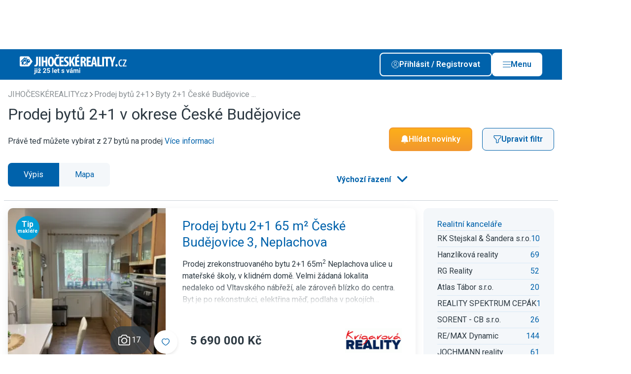

--- FILE ---
content_type: text/html; charset=UTF-8
request_url: https://jiho.ceskereality.cz/prodej/byty/byty-2-1/ceske-budejovice/
body_size: 33768
content:

                                            
    
                    
<!DOCTYPE html>
<html xmlns="http://www.w3.org/1999/xhtml" xmlns:og="http://opengraphprotocol.org/schema/" xmlns:fb="http://www.facebook.com/2008/fbml" lang="cs">
    <head>
        <meta http-equiv="Content-Type" content="text/html; charset=utf-8" />
<meta name="description" content="Hledáte byty 2+1 na prodej v okrese České Budějovice? Máme tady 27 bytů 2+1 v cenách od 2 480 000 Kč, podívejte." />
<meta name="twitter:description" content="Hledáte byty 2+1 na prodej v okrese České Budějovice? Máme tady 27 bytů 2+1 v cenách od 2 480 000 Kč, podívejte." />
<meta name="author" content="ČESKÝ INTERNET s.r.o." />
<meta name="robots" content="index,follow,max-snippet:-1,max-image-preview:large,max-video-preview:-1" />
<meta name="viewport" content="width=device-width, initial-scale=1, shrink-to-fit=no, viewport-fit=cover" />
<meta name="msapplication-TileColor" content="#3c76ae" />
<meta name="theme-color" content="#3c76ae" />
<meta name="format-detection" content="telephone=no" />
<meta name="google-adsense-account" content="ca-pub-7578568172066345" />
<meta name="twitter:card" content="summary_large_image" />
<meta name="twitter:site" content="@ceske_reality" />
<meta name="twitter:creator" content="@ceske_reality" />
<meta name="twitter:title" content="Prodej bytů 2+1 v okrese České Budějovice" />
<meta name="twitter:image" content="https://jiho.ceskereality.cz/build/images/twitter/default/tw_card_1.png" />
<meta name="twitter:image:alt" content="JIHOČESKÉREALITY.cz inzerce realit" />
<meta charset="UTF-8" />
<meta property="og:description" content="Hledáte byty 2+1 na prodej v okrese České Budějovice? Máme tady 27 bytů 2+1 v cenách od 2 480 000 Kč, podívejte." />
<meta property="fb:app_id" content="945848105540056" />
<meta property="og:title" content="Prodej bytů 2+1 v okrese České Budějovice" />
<meta property="og:site_name" content="ČESKÉ REALITY.cz" />
<meta property="og:url" content="https://jiho.ceskereality.cz/prodej/byty/byty-2-1/ceske-budejovice/" />
<meta property="og:type" content="website" />
<meta property="og:image" content="https://jiho.ceskereality.cz/build/images/og/default/og_image_1.png" />
<meta property="og:image:width" content="1200" />
<meta property="og:image:height" content="630" />
<meta property="og:image:type" content="image/png" />

        <title>Prodej bytů 2+1 v okrese České Budějovice - JIHOČESKÉREALITY.cz inzerce realit</title>
        <link rel="preload" href="https://jiho.ceskereality.cz/build/images/svg/logo/logo_1_white.svg" as="image">
<link rel="preload" href="https://jiho.ceskereality.cz/build/images/svg/logo/logo_1.svg" as="image">
<link rel="preconnect" href="https://img.ceskereality.cz">
<link rel="canonical" href="https://jiho.ceskereality.cz/prodej/byty/byty-2-1/ceske-budejovice/">
<link rel="next" href="https://jiho.ceskereality.cz/prodej/byty/byty-2-1/ceske-budejovice/?strana=2">
<link rel="preload" href="https://img-cache.ceskereality.cz/nemovitosti/320x320_webp/5025983/08/0858863e25696db9a870853dedd8099c.webp" as="image">

        <link rel="preconnect" href=" http://fonts.googleapis.com/" crossorigin="anonymous">
        <link rel="preconnect" href="https://www.youtube.com">
        <link rel="preconnect" href="https://i.ytimg.com">
        <link rel="preconnect" href="https://i9.ytimg.com">
        <link rel="preconnect" href="https://connect.facebook.net/">

        <link rel="apple-touch-icon" sizes="57x57" href="/favicon/apple-icon-57x57.png">
        <link rel="apple-touch-icon" sizes="60x60" href="/favicon/apple-icon-60x60.png">
        <link rel="apple-touch-icon" sizes="72x72" href="/favicon/apple-icon-72x72.png">
        <link rel="apple-touch-icon" sizes="76x76" href="/favicon/apple-icon-76x76.png">
        <link rel="apple-touch-icon" sizes="114x114" href="/favicon/apple-icon-114x114.png">
        <link rel="apple-touch-icon" sizes="120x120" href="/favicon/apple-icon-120x120.png">
        <link rel="apple-touch-icon" sizes="144x144" href="/favicon/apple-icon-144x144.png">
        <link rel="apple-touch-icon" sizes="152x152" href="/favicon/apple-icon-152x152.png">
        <link rel="apple-touch-icon" sizes="180x180" href="/favicon/apple-icon-180x180.png">
        <link rel="icon" type="image/png" sizes="192x192"  href="/favicon/android-icon-192x192.png">
        <link rel="icon" type="image/png" sizes="32x32" href="/favicon/favicon-32x32.png">
        <link rel="icon" type="image/png" sizes="48x48" href="/favicon/favicon-48x48.png">
        <link rel="icon" type="image/png" sizes="96x96" href="/favicon/favicon-96x96.png">
        <link rel="icon" type="image/png" sizes="16x16" href="/favicon/favicon-16x16.png">
        <link rel="manifest" href="/favicon/manifest.json">
        <meta name="msapplication-TileImage" content="/favicon/ms-icon-144x144.png">

        <link rel="icon" href="/favicon/favicon.ico" type="image/x-icon"/>
        <link rel="preload" href="https://fonts.googleapis.com/css2?family=Roboto:wght@400;500;600;700&display=swap" as="style" onload="this.onload=null;this.rel='stylesheet'">
<noscript><link rel="stylesheet" href="https://fonts.googleapis.com/css2?family=Roboto:wght@400;500;600;700&display=swap"></noscript>

                                    <link rel="stylesheet" type="text/css" href="/dist/style.css?v=1763725823">


                    
<link rel="stylesheet" href="/assets/styles/app-eFjvAR6.css">
<script type="importmap">
{
    "imports": {
        "app": "/assets/app-q7DpY0g.js",
        "/assets/styles/app.css": "data:application/javascript,",
        "/assets/bootstrap.js": "/assets/bootstrap--rhe-43.js",
        "@symfony/stimulus-bundle": "/assets/@symfony/stimulus-bundle/loader-V1GtHuK.js",
        "@hotwired/stimulus": "/assets/vendor/@hotwired/stimulus/stimulus.index-S4zNcea.js",
        "/assets/@symfony/stimulus-bundle/controllers.js": "/assets/@symfony/stimulus-bundle/controllers-dSbvwfL.js",
        "/assets/controllers/hello_controller.js": "/assets/controllers/hello_controller-VYgvytJ.js",
        "vue": "/assets/vendor/vue/vue.index-dlI_HMV.js",
        "@vue/runtime-dom": "/assets/vendor/@vue/runtime-dom/runtime-dom.index-jvvmNz2.js",
        "@vue/runtime-core": "/assets/vendor/@vue/runtime-core/runtime-core.index-iSgGrNa.js",
        "@vue/shared": "/assets/vendor/@vue/shared/shared.index-pYaa13J.js",
        "@vue/reactivity": "/assets/vendor/@vue/reactivity/reactivity.index-sEVsmOf.js",
        "webpush": "/assets/webpush-90uvZKr.js",
        "styles/app.css": "data:application/javascript,document.head.appendChild%28Object.assign%28document.createElement%28%22link%22%29%2C%7Brel%3A%22stylesheet%22%2Chref%3A%22%2Fassets%2Fstyles%2Fapp-eFjvAR6.css%22%7D%29%29",
        "bootstrap.js": "/assets/bootstrap--rhe-43.js"
    }
}
</script><script>
if (!HTMLScriptElement.supports || !HTMLScriptElement.supports('importmap')) (function () {
    const script = document.createElement('script');
    script.src = 'https://ga.jspm.io/npm:es-module-shims@1.10.0/dist/es-module-shims.js';
    script.setAttribute('crossorigin', 'anonymous');
    script.setAttribute('integrity', 'sha384-ie1x72Xck445i0j4SlNJ5W5iGeL3Dpa0zD48MZopgWsjNB/lt60SuG1iduZGNnJn');
    document.head.appendChild(script);
})();
</script>
<link rel="modulepreload" href="/assets/app-q7DpY0g.js">
<link rel="modulepreload" href="/assets/bootstrap--rhe-43.js">
<link rel="modulepreload" href="/assets/@symfony/stimulus-bundle/loader-V1GtHuK.js">
<link rel="modulepreload" href="/assets/vendor/@hotwired/stimulus/stimulus.index-S4zNcea.js">
<link rel="modulepreload" href="/assets/@symfony/stimulus-bundle/controllers-dSbvwfL.js">
<link rel="modulepreload" href="/assets/controllers/hello_controller-VYgvytJ.js">
<script type="module">import 'app';</script>        
                        
                    <style>:root {--logo-print: url('/build/images/svg/logo/logo_1.svg')}</style>
        
        <script type="text/javascript" src="https://adv.ci.cz/www/delivery/asyncjs.php" defer></script>
<script type="text/javascript" src="/bundles/adsystem/js/zone-placer.js?v=8afd6fa5554" defer></script>


        <script>
    window.dataLayer = window.dataLayer || [];
    window.dataLayer.push({"id_sluzby":300,"typ_operace":1,"typ_nemovitosti":200,"okres":"3301","id_okresu":"3301","region":1,"zahranicni_nemovitost":0,"id_zeme":203});
</script>

        <!-- Google Tag Manager -->
<script>(function(w,d,s,l,i){w[l]=w[l]||[];w[l].push({'gtm.start':
            new Date().getTime(),event:'gtm.js'});var f=d.getElementsByTagName(s)[0],
        j=d.createElement(s),dl=l!='dataLayer'?'&l='+l:'';j.async=true;j.src=
        'https://www.googletagmanager.com/gtm.js?id='+i+dl;f.parentNode.insertBefore(j,f);
    })(window,document,'script','dataLayer','GTM-PLQBTHN');</script>

<!-- End Google Tag Manager -->
    </head>
    <body style="margin-top: 6.25rem">
        <!-- Google Tag Manager (noscript) -->
<noscript><iframe src="https://www.googletagmanager.com/ns.html?id=GTM-PLQBTHN" height="0" width="0" style="display:none;visibility:hidden"></iframe></noscript>

<!-- End Google Tag Manager (noscript) -->

                        
    
<div class="branding c-layout-banner lazy-zone" data-zone-id="207" data-revive-id="70ac3f81b1e9cb899645c24b91894dae" data-revive-params="&#x7B;&quot;r&quot;&#x3A;1,&quot;o&quot;&#x3A;&quot;13&quot;,&quot;pubid&quot;&#x3A;2&#x7D;" data-root-margin="200px">
</div>

        
                    
        
                    <header class="main-header  --banner">
    <div class="container main-header__container">
                    <div class="main-header__logo">
                <a href="/" class="d-block u-img-opacity-hover">
                                      <div class="img">
      <picture>
    
    <img src="/build/images/svg/logo/extra/logo_1_25y_white.svg?v=6546af32" alt="JIHOČESKÉREALITY.cz" draggable="false">
  </picture>
</div>
                                  </a>
            </div>
        
        <div class="main-header__content">
            
            <div class="main-header__buttons-group">

                                    <a class="btn --outline-white  --icon-before         prihlasseShowDialog" href='#' rel="nofollow">
      <span class="btn__title ">Přihlásit / Registrovat</span>
        <span class="btn__icon ">
      <span class="icon">
      <img src="/dist/images/svg/user-white.svg" alt="Uživatel" >
  
  </span>
    </span>
    </a>

                    <a class="btn --white  --icon-before         --js-main-nav-open main-header__main-nav-open" href='#' rel="nofollow">
      <span class="btn__title ">Menu</span>
        <span class="btn__icon ">
      <span class="icon">
      <img src="/dist/images/svg/ham.svg" alt="Menu" >
  
  </span>
    </span>
    </a>

                    <a class="btn --white  --icon-before         --js-main-nav-close main-header__main-nav-close --hidden" href='#' rel="nofollow">
      <span class="btn__title ">Zavřít</span>
        <span class="btn__icon ">
      <span class="icon">
      <img src="/dist/images/svg/close.svg" alt="Zavřít" >
  
  </span>
    </span>
    </a>
                
            </div>

        </div>

        <div class="main-header__buttons-group-mobile">
                            <div class="main-header__mobile-buttons d-flex gap-2 flex-shrink-0">
                                            <a href="#share"
                                                      class="d-block u-img-opacity-hover share-native-element "
                                                   >
                                                            <span class="icon  --lg">
      <img src="/dist/images/svg/share-white.svg" alt="Sdílet" loading="lazy">
  
  </span>
                                                    </a>
                                            <a href="/mapa/prodej/byty/byty-2-1/ceske-budejovice/"
                                                      class="d-block u-img-opacity-hover  "
                                                   >
                                                            <span class="icon  --lg">
      <img src="/dist/images/svg/pin-white.svg" alt="Mapa" loading="lazy">
  
  </span>
                                                    </a>
                                    </div>
            

            <a class="link --white  --animation-zoom  --js-main-nav-close main-header__main-nav-close --hidden" href="#">
      <span class="link__title">
      <span class="link__title-wrap">Zavřít</span>
    </span>
        <span class="link__icon ">
      <span class="icon">
      <img src="/dist/images/svg/close-white.svg" alt="Zavřít" loading="lazy">
  
  </span>
          </span>
  </a>
        </div>

    </div>
    
    <div class="mega-menu">

    <div class="container">

        <div class="mega-menu__content">

            <div class="mega-menu__user d-flex flex-column gap-3">
                <div class="mega-menu__user-login-btn">
                    <a class="btn --outline-white  --icon-before         prihlasseShowDialog" href='#'>
      <span class="btn__title ">Přihlásit / Registrovat</span>
        <span class="btn__icon ">
      <span class="icon">
      <img src="/dist/images/svg/user.svg" alt="Přihlásit / Registrovat" loading="lazy">
  
  </span>
    </span>
    </a>
                </div>

                <div class="mega-menu__heading">Funkce uživatele</div>

                                    <div class="n-user d-flex flex-column gap-2 --disabled">
			<span class="n-user__item d-flex gap-1 align-items-center --disabled">
      <span class="icon   n-user__item-icon d-flex align-items-center justify-content-center">
      <img src="/dist/images/svg/favorite-white.svg" alt="Moje oblíbené nemovitosti" loading="lazy">
  
  </span>
        <span>Moje oblíbené nemovitosti</span>
  </span>
			<span class="n-user__item d-flex gap-1 align-items-center --disabled">
      <span class="icon   n-user__item-icon d-flex align-items-center justify-content-center">
      <img src="/dist/images/svg/bell-white.svg" alt="Moje filtry" loading="lazy">
  
  </span>
        <span>Moje filtry</span>
  </span>
			<span class="n-user__item d-flex gap-1 align-items-center --disabled">
      <span class="icon   n-user__item-icon d-flex align-items-center justify-content-center">
      <img src="/dist/images/svg/user-white.svg" alt="Upravit profil" loading="lazy">
  
  </span>
        <span>Upravit profil</span>
  </span>
			<span class="n-user__item d-flex gap-1 align-items-center --disabled">
      <span class="icon   n-user__item-icon d-flex align-items-center justify-content-center">
      <img src="/dist/images/svg/insert-real-estate-offer.svg" alt="Vložit inzerát" loading="lazy">
  
  </span>
        <span>Vložit inzerát</span>
  </span>
	
	</div>
                
            </div>

                          <div class="mega-menu__region">
                  <div class="mega-menu__heading">Region</div>

                  <div class="mega-menu__region-select">

                      <div class="dropdown__wrapper --outline-white">
    <select class="form-control dropdown" name="choices-single-no-sorting"
                        onchange="location = this.value;"
            >

          <option value="" placeholder>Vyberte region</option>
    
          <option value="https://stredo.ceskereality.cz/"  >Středočeský region</option>
          <option value="https://jiho.ceskereality.cz/"  >Jihočeský region</option>
          <option value="https://severo.ceskereality.cz/"  >Severočeský region</option>
          <option value="https://vychodo.ceskereality.cz/"  >Východočeský region</option>
          <option value="https://zapado.ceskereality.cz/"  >Západočeský region</option>
          <option value="https://jiho.moravskereality.cz/"  >Jihomoravský region</option>
          <option value="https://severo.moravskereality.cz/"  >Severomoravský region</option>
    
  </select>

</div>

                  </div>
                  <div class="mega-menu__region-map">
                                                <img src="/dist/images/svg/map-cs-header-menu.svg" alt="mapa" loading="lazy" data-replace-after-load-from-url="/mega-menu-region-map.html">
                                        </div>
              </div>
            
            <div class="mega-menu__navigation --main">
                <div class="mega-menu__heading">Menu</div>

                <ul class="mega-menu__list">
                                            <li class="mega-menu-item">
  <a class="mega-menu-item__link" href="https://admin.ceskereality.cz/">Vstup pro RK</a>
</li>
                                            <li class="mega-menu-item">
  <a class="mega-menu-item__link" href="/realitni-kancelare/">Katalog RK</a>
</li>
                                            <li class="mega-menu-item">
  <a class="mega-menu-item__link" href="/realitni-makleri/">Katalog makléřů</a>
</li>
                                            <li class="mega-menu-item">
  <a class="mega-menu-item__link" href="/nemovitosti/?sff=1">Katalog nemovitostí</a>
</li>
                                            <li class="mega-menu-item">
  <a class="mega-menu-item__link" href="//www.ceskereality.cz/clanky">Články</a>
</li>
                                    </ul>
            </div>

            
            <div class="mega-menu__logo">
                <img src="/dist/images/content/signature-logo.png" alt="logo" loading="lazy">
            </div>

            
        </div>

    </div>

</div>

</header>
                            <div class="user-navigation-bar">

    <div class="user-navigation-bar__container container">

        <ul class="user-navigation-bar__list d-flex gap-1 justify-content-between align-items-center">

                            

<a class="i-navigation d-flex flex-column align-items-center" href="/nemovitosti/?sff=1" title="Hledat">
  <div class="i-navigation__icon position-relative d-flex align-items-center justify-content-center">

    
    <span class="icon">
      <img src="/dist/images/svg/user-navigation-bar/magnifier.svg" alt="Hledat" loading="lazy" width="16" height="16">
  
  </span>
  </div>

      <div class="i-navigation__label u-fz-xs">Hledat</div>
  </a>
            
                            

<a class="i-navigation d-flex flex-column align-items-center" href="/muj-profil/filtry/" title="Hlídače">
  <div class="i-navigation__icon position-relative d-flex align-items-center justify-content-center">

    
    <span class="icon">
      <img src="/dist/images/svg/user-navigation-bar/bell.svg" alt="Upozornění" loading="lazy" width="16" height="16">
  
  </span>
  </div>

      <div class="i-navigation__label u-fz-xs">Hlídače</div>
  </a>
                                        

<a class="i-navigation d-flex flex-column align-items-center" href="/muj-profil/oblibene/" title="Oblíbené">
  <div class="i-navigation__icon position-relative d-flex align-items-center justify-content-center">

    
    <span class="icon">
      <img src="/dist/images/svg/user-navigation-bar/favorite.svg" alt="Oblíbené" loading="lazy" width="16" height="16">
  
  </span>
  </div>

      <div class="i-navigation__label u-fz-xs">Oblíbené</div>
  </a>
                                    

<span class="i-navigation d-flex flex-column align-items-center  user-navigation-bar__main-nav-open --js-main-nav-open">
  <div class="i-navigation__icon position-relative d-flex align-items-center justify-content-center">

    
    <span class="icon">
      <img src="/dist/images/svg/ham.svg" alt="Menu" loading="lazy" width="16" height="16">
  
  </span>
  </div>

      <div class="i-navigation__label u-fz-xs">menu</div>
  </span>
          

<span class="i-navigation d-flex flex-column align-items-center  user-navigation-bar__main-nav-close --js-main-nav-close --hidden">
  <div class="i-navigation__icon position-relative d-flex align-items-center justify-content-center">

    
    <span class="icon">
      <img src="/dist/images/svg/ham-white.svg"  loading="lazy" width="16" height="16">
  
  </span>
  </div>

      <div class="i-navigation__label u-fz-xs">menu</div>
  </span>
        </ul>


    </div>

</div>
                            <main class="--banner">
                





                                                        
        
    
    


    <section class="s-category-nav d-none" style="display: none;">

  <div class="container">

    <ul class="s-category-nav__list">

              <li class="i-category-nav-item">
  <a href="/prodej/ceske-budejovice/?sff=1" class="i-category-nav-item__link">
    Vše
  </a>
</li>
              <li class="i-category-nav-item --active">
  <a href="/prodej/byty/ceske-budejovice/?sff=1" class="i-category-nav-item__link">
    Byty
  </a>
</li>
              <li class="i-category-nav-item">
  <a href="/prodej/rodinne-domy/ceske-budejovice/?sff=1" class="i-category-nav-item__link">
    Domy
  </a>
</li>
              <li class="i-category-nav-item">
  <a href="/prodej/pozemky/ceske-budejovice/?sff=1" class="i-category-nav-item__link">
    Pozemky
  </a>
</li>
              <li class="i-category-nav-item">
  <a href="/prodej/chaty-chalupy/ceske-budejovice/?sff=1" class="i-category-nav-item__link">
    Rekreační
  </a>
</li>
              <li class="i-category-nav-item">
  <a href="/prodej/komercni-prostory/ceske-budejovice/?sff=1" class="i-category-nav-item__link">
    Komerční
  </a>
</li>
              <li class="i-category-nav-item">
  <a href="/prodej/ostatni/ceske-budejovice/?sff=1" class="i-category-nav-item__link">
    Ostatní
  </a>
</li>
              <li class="i-category-nav-item">
  <a href="https://www.ceskereality.cz/prodej/zahranicni/?sff=1" class="i-category-nav-item__link">
    Zahraniční
  </a>
</li>
              <li class="i-category-nav-item">
  <a href="/novostavby" class="i-category-nav-item__link">
    Projekty
  </a>
</li>
              <li class="i-category-nav-item">
  <a href="/drazby/ceske-budejovice/?sff=1" class="i-category-nav-item__link">
    Dražba
  </a>
</li>
          </ul>

    <div class="s-category-nav__select">

      <div class="dropdown__wrapper --with-icon">
    <select class="form-control dropdown" name="choices-single-no-sorting"
                        onchange="location = this.value;"
            >

    
          <option value="/prodej/ceske-budejovice/?sff=1"   data-icon="/dist/images/svg/flat.svg" >Vše</option>
          <option value="/prodej/byty/ceske-budejovice/?sff=1"  selected="selected"   data-icon="/dist/images/svg/flat.svg" >Byty</option>
          <option value="/prodej/rodinne-domy/ceske-budejovice/?sff=1"   data-icon="/dist/images/svg/house.svg" >Domy</option>
          <option value="/prodej/pozemky/ceske-budejovice/?sff=1"   data-icon="/dist/images/svg/land.svg" >Pozemky</option>
          <option value="/prodej/chaty-chalupy/ceske-budejovice/?sff=1"   data-icon="/dist/images/svg/recreation.svg" >Rekreační</option>
          <option value="/prodej/komercni-prostory/ceske-budejovice/?sff=1"   data-icon="/dist/images/svg/commercial.svg" >Komerční</option>
          <option value="/prodej/ostatni/ceske-budejovice/?sff=1"   data-icon="/dist/images/svg/other.svg" >Ostatní</option>
          <option value="https://www.ceskereality.cz/prodej/zahranicni/?sff=1"   data-icon="/dist/images/svg/foreign.svg" >Zahraniční</option>
          <option value="/novostavby"   data-icon="/dist/images/svg/project.svg" >Projekty</option>
          <option value="/drazby/ceske-budejovice/?sff=1"   data-icon="/dist/images/svg/auction.svg" >Dražba</option>
    
  </select>

</div>

    </div>

  </div>

</section>

    <form name="filter" method="post" action="/real-estate/search/" id="real-estates-filter-form" class="container s-main-filter__container" data-api-refresh-count="/real-estate/ajax/filter-refresh-button/" data-api-autocomplete-url="/real-estate/ajax/autocomplete-url/" data-api-sliders="/real-estate/ajax/filter-refresh-sliders/" data-api-refresh-save-filter="/real-estate/ajax/filter-save-refresh/" data-api-refresh-foreign-choices="/real-estate/ajax/filter-refresh-foreign-choices/" data-api-refresh-histogram="/real-estate/ajax/filter-histogram/" data-api-geo-position-set="/real-estate/ajax/filter-geo-position-set/" data-query-hash="66ec1b8c0c85de94c129bed8c64ee815">

    <section class="base-section    --small-container s-estaters-filter-switch d-none" style="display: none;">
        <div class="base-section__container container">
            <div class="f-option-switch">
            <label class="f-option-switch__label">
            <input type="radio" id="filter_operace_0" name="filter[operace]" class="f-option-switch__input" data-title="Prodej"  value="1" checked="checked" />
            <span class="f-option-switch__button">Prodej</span>
        </label>
            <label class="f-option-switch__label">
            <input type="radio" id="filter_operace_1" name="filter[operace]" class="f-option-switch__input" data-title="Pronájem"  value="2" />
            <span class="f-option-switch__button">Pronájem</span>
        </label>
            <label class="f-option-switch__label">
            <input type="radio" id="filter_operace_2" name="filter[operace]" class="f-option-switch__input" data-title="Dražba" disabled="disabled" value="3" />
            <span class="f-option-switch__button">Dražba</span>
        </label>
    </div>
        </div>
    </section>

<section class="s-main-filter d-none" style="display: none;">

            <div class="g-grid --gap-md">
    <div class="g-main-filter">
                <div class="g-main-filter__cell g-main-filter__cell-disposition js-tabs">
            <header class="g-main-filter__header">
                <h2 class="g-main-filter__heading">Dispozice a stáří</h2>
            </header>
            <div class="box">
                <div class="box__content">
                    <div class="g-grid --gap-md">
                                                                            <fieldset class="checkbox-fieldset">
    <div class="checkbox-fieldset__wrapper">
        <legend class="checkbox-fieldset__heading">Dispozice</legend>
        <div id="filter_subtyp" class="checkbox-fieldset__list --cols-2">
                                                    
            <div class="checkbox"><input type="checkbox" id="filter_subtyp_0" name="filter[subtyp][]" class="checkbox__input" data-title="1+kk, gars." value="202" />        <label for="filter_subtyp_0" class="f-label">
            <span class="f-label__title">1+kk, gars.</span>
        </label></div>
        
                                                    
            <div class="checkbox"><input type="checkbox" id="filter_subtyp_1" name="filter[subtyp][]" class="checkbox__input" data-title="1+1" value="203" />        <label for="filter_subtyp_1" class="f-label">
            <span class="f-label__title">1+1</span>
        </label></div>
        
                                                    
            <div class="checkbox"><input type="checkbox" id="filter_subtyp_2" name="filter[subtyp][]" class="checkbox__input" data-title="2+kk" value="204" />        <label for="filter_subtyp_2" class="f-label">
            <span class="f-label__title">2+kk</span>
        </label></div>
        
                                                    
            <div class="checkbox"><input type="checkbox" id="filter_subtyp_3" name="filter[subtyp][]" class="checkbox__input" data-title="2+1" value="205" checked="checked" />        <label for="filter_subtyp_3" class="f-label">
            <span class="f-label__title">2+1</span>
        </label></div>
        
                                                    
            <div class="checkbox"><input type="checkbox" id="filter_subtyp_4" name="filter[subtyp][]" class="checkbox__input" data-title="3+kk" value="206" />        <label for="filter_subtyp_4" class="f-label">
            <span class="f-label__title">3+kk</span>
        </label></div>
        
                                                    
            <div class="checkbox"><input type="checkbox" id="filter_subtyp_5" name="filter[subtyp][]" class="checkbox__input" data-title="3+1" value="207" />        <label for="filter_subtyp_5" class="f-label">
            <span class="f-label__title">3+1</span>
        </label></div>
        
                                                    
            <div class="checkbox"><input type="checkbox" id="filter_subtyp_6" name="filter[subtyp][]" class="checkbox__input" data-title="4+kk" value="208" />        <label for="filter_subtyp_6" class="f-label">
            <span class="f-label__title">4+kk</span>
        </label></div>
        
                                                    
            <div class="checkbox"><input type="checkbox" id="filter_subtyp_7" name="filter[subtyp][]" class="checkbox__input" data-title="4+1" value="209" />        <label for="filter_subtyp_7" class="f-label">
            <span class="f-label__title">4+1</span>
        </label></div>
        
                                                    
            <div class="checkbox"><input type="checkbox" id="filter_subtyp_8" name="filter[subtyp][]" class="checkbox__input" data-title="5+kk" value="210" />        <label for="filter_subtyp_8" class="f-label">
            <span class="f-label__title">5+kk</span>
        </label></div>
        
                                                    
            <div class="checkbox"><input type="checkbox" id="filter_subtyp_9" name="filter[subtyp][]" class="checkbox__input" data-title="5+1 a více" value="211" />        <label for="filter_subtyp_9" class="f-label">
            <span class="f-label__title">5+1 a více</span>
        </label></div>
        
                                                    
            <div class="checkbox"><input type="checkbox" id="filter_subtyp_10" name="filter[subtyp][]" class="checkbox__input" data-title="Pokoj" value="220" />        <label for="filter_subtyp_10" class="f-label">
            <span class="f-label__title">Pokoj</span>
        </label></div>
        
                                                    
            <div class="checkbox"><input type="checkbox" id="filter_subtyp_11" name="filter[subtyp][]" class="checkbox__input" data-title="Ostatní byty" value="299" />        <label for="filter_subtyp_11" class="f-label">
            <span class="f-label__title">Ostatní byty</span>
        </label></div>
        </div>
    </div>
</fieldset>

    <input type="hidden" name="filter[typ]" value="200">
                        
                                                                            <fieldset class="radio-fieldset">
    <div class="radio-fieldset__wrapper">
        <legend class="radio-fieldset__heading">Stáří inzerátu</legend>
        <div id="filter_stari" class="checkbox-fieldset__list --cols-2">
                                                    
            <div class="f-radio"><input type="radio" id="filter_stari_placeholder" name="filter[stari]" value="" checked="checked" />        <label for="filter_stari_placeholder" class="f-label">
            <span class="f-label__title">neomezeně</span>
        </label></div>
        
                                                    
            <div class="f-radio"><input type="radio" id="filter_stari_0" name="filter[stari]" class="checkbox__input" data-title="měsíc" value="672" />        <label for="filter_stari_0" class="f-label">
            <span class="f-label__title">měsíc</span>
        </label></div>
        
                                                    
            <div class="f-radio"><input type="radio" id="filter_stari_1" name="filter[stari]" class="checkbox__input" data-title="týden" value="168" />        <label for="filter_stari_1" class="f-label">
            <span class="f-label__title">týden</span>
        </label></div>
        
                                                    
            <div class="f-radio"><input type="radio" id="filter_stari_2" name="filter[stari]" class="checkbox__input" data-title="den" value="24" />        <label for="filter_stari_2" class="f-label">
            <span class="f-label__title">den</span>
        </label></div>
        </div>
    </div>
</fieldset>
                                            </div>
                </div>
            </div>
        </div>
        
                <div class="g-main-filter__cell g-main-filter__cell-destination js-tabs">
            <div class="tab-navigation" id="location-navigation">
                                        <div class="i-tab-navigation js-tabs__tab --active" data-tab-target="tab-okres_kod" data-input-target="okres_kod">
        Okresy
    </div>
    <div class="i-tab-navigation js-tabs__tab " data-tab-target="tab-cobce_kod_544256" data-input-target="cobce_kod_544256">
        České Budějovice
    </div>
<div id="filter_location_tab" style="display: none">
                                                    
            <div class="f-radio"><input type="radio" id="filter_location_tab_0" name="filter[location_tab]" value="okres_kod" checked="checked" />        <label for="filter_location_tab_0" class="f-label">
            <span class="f-label__title">Okresy</span>
        </label></div>
        
                                                    
            <div class="f-radio"><input type="radio" id="filter_location_tab_1" name="filter[location_tab]" value="cobce_kod_544256" />        <label for="filter_location_tab_1" class="f-label">
            <span class="f-label__title">České Budějovice</span>
        </label></div>
        </div>

                                                                    </div>
            <div class="box">
                <div class="box__content">
                                            <div class="js-tabs__content "
     id="tab-kraj_kod">

    <div class="g-grid --gap-md">
        <fieldset class="checkbox-fieldset">
    <div class="checkbox-fieldset__wrapper">
        <legend class="checkbox-fieldset__heading"></legend>
        <input type="hidden" id="filter_kraj_kod" name="filter[kraj_kod]" />
    </div>
</fieldset>

                                                
    </div>
</div>

                                                                <div class="js-tabs__content --active"
     id="tab-okres_kod">

    <div class="g-grid --gap-md">
        <fieldset class="checkbox-fieldset">
    <div class="checkbox-fieldset__wrapper">
        <legend class="checkbox-fieldset__heading">Okresy</legend>
        <div id="filter_okres_kod" class="checkbox-fieldset__list --cols-2">
                                                    
            <div class="checkbox"><input type="checkbox" id="filter_okres_kod_0" name="filter[okres_kod][]" class="checkbox__input" data-title="České Budějovice" value="3301" checked="checked" />        <label for="filter_okres_kod_0" class="f-label">
            <span class="f-label__title">České Budějovice</span>
        </label></div>
        
                                                    
            <div class="checkbox"><input type="checkbox" id="filter_okres_kod_1" name="filter[okres_kod][]" class="checkbox__input" data-title="Český Krumlov" value="3302" />        <label for="filter_okres_kod_1" class="f-label">
            <span class="f-label__title">Český Krumlov</span>
        </label></div>
        
                                                    
            <div class="checkbox"><input type="checkbox" id="filter_okres_kod_2" name="filter[okres_kod][]" class="checkbox__input" data-title="Jindřichův Hradec" value="3303" />        <label for="filter_okres_kod_2" class="f-label">
            <span class="f-label__title">Jindřichův Hradec</span>
        </label></div>
        
                                                    
            <div class="checkbox"><input type="checkbox" id="filter_okres_kod_3" name="filter[okres_kod][]" class="checkbox__input" data-title="Pelhřimov" value="3304" />        <label for="filter_okres_kod_3" class="f-label">
            <span class="f-label__title">Pelhřimov</span>
        </label></div>
        
                                                    
            <div class="checkbox"><input type="checkbox" id="filter_okres_kod_4" name="filter[okres_kod][]" class="checkbox__input" data-title="Písek" value="3305" />        <label for="filter_okres_kod_4" class="f-label">
            <span class="f-label__title">Písek</span>
        </label></div>
        
                                                    
            <div class="checkbox"><input type="checkbox" id="filter_okres_kod_5" name="filter[okres_kod][]" class="checkbox__input" data-title="Prachatice" value="3306" />        <label for="filter_okres_kod_5" class="f-label">
            <span class="f-label__title">Prachatice</span>
        </label></div>
        
                                                    
            <div class="checkbox"><input type="checkbox" id="filter_okres_kod_6" name="filter[okres_kod][]" class="checkbox__input" data-title="Strakonice" value="3307" />        <label for="filter_okres_kod_6" class="f-label">
            <span class="f-label__title">Strakonice</span>
        </label></div>
        
                                                    
            <div class="checkbox"><input type="checkbox" id="filter_okres_kod_7" name="filter[okres_kod][]" class="checkbox__input" data-title="Tábor" value="3308" />        <label for="filter_okres_kod_7" class="f-label">
            <span class="f-label__title">Tábor</span>
        </label></div>
        </div>
    </div>
</fieldset>

                                                
    </div>
</div>

                                                            
                                                    <div class="js-tabs__content " id="tab-cobce_kod_544256">
        <div class="g-grid --gap-md">
            <div id="filter_cobce_kod_544256" class="checkbox-fieldset__list --cols-2">
                                    <div class="checkbox">
                        <input type="checkbox" id="cobce_kod_544256_1" name="filter[cobce_kod][]" value="403865" >
                        <label for="cobce_kod_544256_1" class="f-label">
                            <span class="f-label__title">České Budějovice 1</span>
                        </label>
                    </div>
                                    <div class="checkbox">
                        <input type="checkbox" id="cobce_kod_544256_2" name="filter[cobce_kod][]" value="403873" >
                        <label for="cobce_kod_544256_2" class="f-label">
                            <span class="f-label__title">České Budějovice 2</span>
                        </label>
                    </div>
                                    <div class="checkbox">
                        <input type="checkbox" id="cobce_kod_544256_3" name="filter[cobce_kod][]" value="403881" >
                        <label for="cobce_kod_544256_3" class="f-label">
                            <span class="f-label__title">České Budějovice 3</span>
                        </label>
                    </div>
                                    <div class="checkbox">
                        <input type="checkbox" id="cobce_kod_544256_4" name="filter[cobce_kod][]" value="403890" >
                        <label for="cobce_kod_544256_4" class="f-label">
                            <span class="f-label__title">České Budějovice 4</span>
                        </label>
                    </div>
                                    <div class="checkbox">
                        <input type="checkbox" id="cobce_kod_544256_5" name="filter[cobce_kod][]" value="403903" >
                        <label for="cobce_kod_544256_5" class="f-label">
                            <span class="f-label__title">České Budějovice 5</span>
                        </label>
                    </div>
                                    <div class="checkbox">
                        <input type="checkbox" id="cobce_kod_544256_6" name="filter[cobce_kod][]" value="403911" >
                        <label for="cobce_kod_544256_6" class="f-label">
                            <span class="f-label__title">České Budějovice 6</span>
                        </label>
                    </div>
                                    <div class="checkbox">
                        <input type="checkbox" id="cobce_kod_544256_7" name="filter[cobce_kod][]" value="403920" >
                        <label for="cobce_kod_544256_7" class="f-label">
                            <span class="f-label__title">České Budějovice 7</span>
                        </label>
                    </div>
                            </div>
        </div>
    </div>
                    
                                            <div class="g-main-filter__cell-location-search">
                            <div class="search-location__input f-search">
    <div class="f-wrap ">
        <label class="f-label">
            <span class="f-label__title">Upřesnit lokalitu</span>
        </label>
        <input type="search" id="filter_search" name="filter[search]" placeholder="Ulice, obec, nebo část obce" class="f-base" autocomplete="off" data-autocomplete="" data-api-source-endpoint="/real-estate/ajax/autocomplete/?filter[search]=__QUERY_STRING__" value="" />
        <a class="search-autocomplete__geolocation d-none" data-compute-geolocation data-gps-nominatim-api="/real-estate/ajax/filter-nominatim/" data-parameter-name="filter[u_coord]" data-on-change="filterGeoPositionSet">
            <img class="search-autocomplete__area-icon" src="/dist/images/svg/my-area.svg" />
            <span class="search-autocomplete__geolocation-main">Hledat v mé lokalitě</span>
            <span class="search-autocomplete__geolocation-note">Vyžaduje dočasný přístup k aktuální poloze</span>
            <img class="search-autocomplete__arrow-icon" src="/dist/images/svg/arrow-big-right.svg" />
        </a>
    </div>
</div>
                                                            <div class="search-location__distance">
    <div class="dropdown__wrapper --location-distance">
        <label class="f-label --disabled">V okruhu</label>
        <select id="filter_vzdalenost" name="filter[vzdalenost]" class="form-control dropdown" disabled="disabled"><option value="0">0 km</option><option value="0.5">0.5 km</option><option value="1">1 km</option><option value="5">5 km</option><option value="10">10 km</option><option value="25">25 km</option></select>
    </div>
</div>                                                    </div>
                                    </div>
            </div>
        </div>
        
                                                                                                    
        <div class="g-main-filter__cell g-main-filter__cell-price">
            <header class="g-main-filter__header">
                <h2 class="g-main-filter__heading">Cena, plocha a patro</h2>
            </header>
            <div class="box">
                <div class="box__content">
                    <div class="g-grid --gap-md">
                                                        
    
<div id="histogram-cena_od" class="f-range histogram"
     data-element-name="cena"
     data-min="0"
     data-max="31000000"
     data-min-start="0"
     data-max-start="31000000"
     data-step="10000"
     data-on-change="estateFilterChange,refreshAutocompleteUrl"
>

            <label class="f-label">
            <span class="f-label__title">
                Cena
            </span>
        </label>
    
    <div class="f-range-slider-histogram-element">
        <div class="f-range__histogram"></div>
        <div class="f-range__slider"></div>
    </div>



    <div class="f-range__inputs">
        <div class="f-range__input --min" data-prefix="Od" data-suffix="Kč">
            <input type="text" id="filter_cena_od" name="filter[cena_od]" placeholder="0" data-min="0" data-step="10000" data-suffix="Kč" />
        </div>
        <div class="f-range__input --max" data-prefix="do" data-suffix="Kč">
            <input type="text" id="filter_cena_do" name="filter[cena_do]" placeholder="Neomezeno" data-max="31000000" data-suffix="Kč" />
        </div>
    </div>

</div>
                        
                        
                        
                                                    
    
<div class="f-range"
     data-element-name="pl_obytna"
     data-min="0"
     data-max="300"
     data-min-start="0"
     data-max-start="300"
     data-step="1"
     data-on-change="estateFilterChange,refreshAutocompleteUrl"
>

            <label class="f-label">
            <span class="f-label__title">
                Plocha bytu
            </span>
        </label>
    
    <div class="f-range__inputs">

        <div class="f-range__input --min" data-prefix="Od" data-suffix="m²">
            <input type="text" id="filter_pl_obytna_od" name="filter[pl_obytna_od]" placeholder="0" data-box-label="Plocha bytu" data-min="0" data-suffix="m²" />
        </div>

        <div class="f-range__input --max" data-prefix="do" data-suffix="m²">
            <input type="text" id="filter_pl_obytna_do" name="filter[pl_obytna_do]" placeholder="Neomezeno" data-max="300" data-suffix="m²" />
        </div>

    </div>

    <div class="f-range__slider"></div>

</div>
                        
                                                    
    
<div class="f-range"
     data-element-name="patro"
     data-min="0"
     data-max="15"
     data-min-start="0"
     data-max-start="15"
     data-step="1"
     data-on-change="estateFilterChange,refreshAutocompleteUrl"
>

            <label class="f-label">
            <span class="f-label__title">
                Patro
            </span>
        </label>
    
    <div class="f-range__inputs">

        <div class="f-range__input --min" data-prefix="Od" data-suffix="">
            <input type="text" id="filter_patro_od" name="filter[patro_od]" placeholder="0" data-min="0" data-suffix="" />
        </div>

        <div class="f-range__input --max" data-prefix="do" data-suffix="">
            <input type="text" id="filter_patro_do" name="filter[patro_do]" placeholder="Neomezeno" data-max="15" data-suffix="" />
        </div>

    </div>

    <div class="f-range__slider"></div>

</div>
                        
                    </div>

                </div>
            </div>

        </div>
            </div>
    <div class="main-filter-toggle">
                <div class="main-filter-toggle__body">
            <div class="main-filter-toggle__content">
                <div class="pb-2">
                    <div class="box">
                        <div class="box__content">

                            <div class="g-main-filter-extended g-main-filter-extended__200">
                                                                    <div class="g-main-filter-extended__cell">
                                        <fieldset class="checkbox-fieldset">
    <div class="checkbox-fieldset__wrapper">
        <legend class="checkbox-fieldset__heading">Stav nemovitosti</legend>
        <div id="filter_stav_nemovitosti" class="checkbox-fieldset__list">
                                                    
            <div class="checkbox"><input type="checkbox" id="filter_stav_nemovitosti_0" name="filter[stav_nemovitosti][]" class="checkbox__input" data-title="Bezvadný" value="1" />        <label for="filter_stav_nemovitosti_0" class="f-label">
            <span class="f-label__title">Bezvadný</span>
        </label></div>
        
                                                    
            <div class="checkbox"><input type="checkbox" id="filter_stav_nemovitosti_1" name="filter[stav_nemovitosti][]" class="checkbox__input" data-title="Dobrý" value="2" />        <label for="filter_stav_nemovitosti_1" class="f-label">
            <span class="f-label__title">Dobrý</span>
        </label></div>
        
                                                    
            <div class="checkbox"><input type="checkbox" id="filter_stav_nemovitosti_2" name="filter[stav_nemovitosti][]" class="checkbox__input" data-title="Špatný" value="3" />        <label for="filter_stav_nemovitosti_2" class="f-label">
            <span class="f-label__title">Špatný</span>
        </label></div>
        
                                                    
            <div class="checkbox"><input type="checkbox" id="filter_stav_nemovitosti_3" name="filter[stav_nemovitosti][]" class="checkbox__input" data-title="K rekonstrukci" value="4" />        <label for="filter_stav_nemovitosti_3" class="f-label">
            <span class="f-label__title">K rekonstrukci</span>
        </label></div>
        
                                                    
            <div class="checkbox"><input type="checkbox" id="filter_stav_nemovitosti_4" name="filter[stav_nemovitosti][]" class="checkbox__input" data-title="Novostavba" value="5" />        <label for="filter_stav_nemovitosti_4" class="f-label">
            <span class="f-label__title">Novostavba</span>
        </label></div>
        
                                                    
            <div class="checkbox"><input type="checkbox" id="filter_stav_nemovitosti_5" name="filter[stav_nemovitosti][]" class="checkbox__input" data-title="Po rekonstrukci" value="6" />        <label for="filter_stav_nemovitosti_5" class="f-label">
            <span class="f-label__title">Po rekonstrukci</span>
        </label></div>
        
                                                    
            <div class="checkbox"><input type="checkbox" id="filter_stav_nemovitosti_6" name="filter[stav_nemovitosti][]" class="checkbox__input" data-title="Rozestavěný" value="7" />        <label for="filter_stav_nemovitosti_6" class="f-label">
            <span class="f-label__title">Rozestavěný</span>
        </label></div>
        
                                                    
            <div class="checkbox"><input type="checkbox" id="filter_stav_nemovitosti_7" name="filter[stav_nemovitosti][]" class="checkbox__input" data-title="K demolici" value="8" />        <label for="filter_stav_nemovitosti_7" class="f-label">
            <span class="f-label__title">K demolici</span>
        </label></div>
        
                                                    
            <div class="checkbox"><input type="checkbox" id="filter_stav_nemovitosti_8" name="filter[stav_nemovitosti][]" class="checkbox__input" data-title="Projekt" value="9" />        <label for="filter_stav_nemovitosti_8" class="f-label">
            <span class="f-label__title">Projekt</span>
        </label></div>
        
                                                    
            <div class="checkbox"><input type="checkbox" id="filter_stav_nemovitosti_9" name="filter[stav_nemovitosti][]" class="checkbox__input" data-title="V rekonstrukci" value="10" />        <label for="filter_stav_nemovitosti_9" class="f-label">
            <span class="f-label__title">V rekonstrukci</span>
        </label></div>
        </div>
    </div>
</fieldset>
                                    </div>
                                
                                                                    <div class="g-main-filter-extended__cell">
                                        <fieldset class="checkbox-fieldset">
    <div class="checkbox-fieldset__wrapper">
        <legend class="checkbox-fieldset__heading">Vlastnictví</legend>
        <div id="filter_vlastnictvi" class="checkbox-fieldset__list">
                                                    
            <div class="checkbox"><input type="checkbox" id="filter_vlastnictvi_0" name="filter[vlastnictvi][]" class="checkbox__input" data-title="vl. družstevní" value="1" />        <label for="filter_vlastnictvi_0" class="f-label">
            <span class="f-label__title">družstevní</span>
        </label></div>
        
                                                    
            <div class="checkbox"><input type="checkbox" id="filter_vlastnictvi_1" name="filter[vlastnictvi][]" class="checkbox__input" data-title="vl. soukromé" value="2" />        <label for="filter_vlastnictvi_1" class="f-label">
            <span class="f-label__title">soukromé</span>
        </label></div>
        
                                                    
            <div class="checkbox"><input type="checkbox" id="filter_vlastnictvi_2" name="filter[vlastnictvi][]" class="checkbox__input" data-title="vl. státní, obecní, jiné" value="3" />        <label for="filter_vlastnictvi_2" class="f-label">
            <span class="f-label__title">státní, obecní, jiné</span>
        </label></div>
        </div>
    </div>
</fieldset>
                                    </div>
                                
                                                                    <div class="g-main-filter-extended__cell">
                                        <fieldset class="checkbox-fieldset">
    <div class="checkbox-fieldset__wrapper">
        <legend class="checkbox-fieldset__heading">Konstrukce</legend>
        <div id="filter_konstrukce" class="checkbox-fieldset__list">
                                                    
            <div class="checkbox"><input type="checkbox" id="filter_konstrukce_0" name="filter[konstrukce][]" class="checkbox__input" data-title="Zděná" value="7" />        <label for="filter_konstrukce_0" class="f-label">
            <span class="f-label__title">Zděná</span>
        </label></div>
        
                                                    
            <div class="checkbox"><input type="checkbox" id="filter_konstrukce_1" name="filter[konstrukce][]" class="checkbox__input" data-title="Panelová" value="9" />        <label for="filter_konstrukce_1" class="f-label">
            <span class="f-label__title">Panelová</span>
        </label></div>
        
                                                    
            <div class="checkbox"><input type="checkbox" id="filter_konstrukce_2" name="filter[konstrukce][]" class="checkbox__input" data-title="Jiná" value="2" />        <label for="filter_konstrukce_2" class="f-label">
            <span class="f-label__title">Jiná</span>
        </label></div>
        </div>
    </div>
</fieldset>


                                    </div>
                                
                                
                                
                                                                    <div class="g-main-filter-extended__cell">
                                        <fieldset class="checkbox-fieldset">
    <div class="checkbox-fieldset__wrapper">
        <legend class="checkbox-fieldset__heading">Dostupnost</legend>
        <div id="filter_dostupnost" class="checkbox-fieldset__list">
                                                    
            <div class="checkbox"><input type="checkbox" id="filter_dostupnost_0" name="filter[dostupnost][]" class="checkbox__input" data-title="Autobus" value="1" />        <label for="filter_dostupnost_0" class="f-label">
            <span class="f-label__title">Autobus</span>
        </label></div>
        
                                                    
            <div class="checkbox"><input type="checkbox" id="filter_dostupnost_1" name="filter[dostupnost][]" class="checkbox__input" data-title="Vlak" value="2" />        <label for="filter_dostupnost_1" class="f-label">
            <span class="f-label__title">Vlak</span>
        </label></div>
        
                                                    
            <div class="checkbox"><input type="checkbox" id="filter_dostupnost_2" name="filter[dostupnost][]" class="checkbox__input" data-title="Silnice" value="5" />        <label for="filter_dostupnost_2" class="f-label">
            <span class="f-label__title">Silnice</span>
        </label></div>
        
                                                    
            <div class="checkbox"><input type="checkbox" id="filter_dostupnost_3" name="filter[dostupnost][]" class="checkbox__input" data-title="Dálnice" value="6" />        <label for="filter_dostupnost_3" class="f-label">
            <span class="f-label__title">Dálnice</span>
        </label></div>
        </div>
    </div>
</fieldset>

                                    </div>
                                
                                                                    <div class="g-main-filter-extended__cell">
                                        <fieldset class="checkbox-fieldset">
    <div class="checkbox-fieldset__wrapper">
        <legend class="checkbox-fieldset__heading">Umístění objektu</legend>
        <div id="filter_umisteni_objektu" class="checkbox-fieldset__list">
                                                    
            <div class="checkbox"><input type="checkbox" id="filter_umisteni_objektu_0" name="filter[umisteni_objektu][]" class="checkbox__input" data-title="Centrum" value="1" />        <label for="filter_umisteni_objektu_0" class="f-label">
            <span class="f-label__title">Centrum</span>
        </label></div>
        
                                                    
            <div class="checkbox"><input type="checkbox" id="filter_umisteni_objektu_1" name="filter[umisteni_objektu][]" class="checkbox__input" data-title="Rušná část obce" value="2" />        <label for="filter_umisteni_objektu_1" class="f-label">
            <span class="f-label__title">Rušná část obce</span>
        </label></div>
        
                                                    
            <div class="checkbox"><input type="checkbox" id="filter_umisteni_objektu_2" name="filter[umisteni_objektu][]" class="checkbox__input" data-title="Klidná část obce" value="3" />        <label for="filter_umisteni_objektu_2" class="f-label">
            <span class="f-label__title">Klidná část obce</span>
        </label></div>
        
                                                    
            <div class="checkbox"><input type="checkbox" id="filter_umisteni_objektu_3" name="filter[umisteni_objektu][]" class="checkbox__input" data-title="Zástavba RD" value="4" />        <label for="filter_umisteni_objektu_3" class="f-label">
            <span class="f-label__title">Zástavba RD</span>
        </label></div>
        
                                                    
            <div class="checkbox"><input type="checkbox" id="filter_umisteni_objektu_4" name="filter[umisteni_objektu][]" class="checkbox__input" data-title="Sídliště" value="5" />        <label for="filter_umisteni_objektu_4" class="f-label">
            <span class="f-label__title">Sídliště</span>
        </label></div>
        
                                                    
            <div class="checkbox"><input type="checkbox" id="filter_umisteni_objektu_5" name="filter[umisteni_objektu][]" class="checkbox__input" data-title="Okraj obce" value="6" />        <label for="filter_umisteni_objektu_5" class="f-label">
            <span class="f-label__title">Okraj obce</span>
        </label></div>
        
                                                    
            <div class="checkbox"><input type="checkbox" id="filter_umisteni_objektu_6" name="filter[umisteni_objektu][]" class="checkbox__input" data-title="Polosamota" value="7" />        <label for="filter_umisteni_objektu_6" class="f-label">
            <span class="f-label__title">Polosamota</span>
        </label></div>
        
                                                    
            <div class="checkbox"><input type="checkbox" id="filter_umisteni_objektu_7" name="filter[umisteni_objektu][]" class="checkbox__input" data-title="Samota" value="8" />        <label for="filter_umisteni_objektu_7" class="f-label">
            <span class="f-label__title">Samota</span>
        </label></div>
        </div>
    </div>
</fieldset>
                                    </div>
                                
                                                                    <div class="g-main-filter-extended__cell">
                                        <fieldset class="checkbox-fieldset">
    <div class="checkbox-fieldset__wrapper">
        <legend class="checkbox-fieldset__heading">Podrobnosti</legend>
        <div id="filter_detail" class="checkbox-fieldset__list">
                                                    
            <div class="checkbox"><input type="checkbox" id="filter_detail_0" name="filter[detail][]" class="checkbox__input" data-title="Výtah" value="1" />        <label for="filter_detail_0" class="f-label">
            <span class="f-label__title">Výtah</span>
        </label></div>
        
                                                    
            <div class="checkbox"><input type="checkbox" id="filter_detail_1" name="filter[detail][]" class="checkbox__input" data-title="Balkon, lodžie" value="2" />        <label for="filter_detail_1" class="f-label">
            <span class="f-label__title">Balkon, lodžie</span>
        </label></div>
        
                                                    
            <div class="checkbox"><input type="checkbox" id="filter_detail_2" name="filter[detail][]" class="checkbox__input" data-title="Garáž" value="12_1" />        <label for="filter_detail_2" class="f-label">
            <span class="f-label__title">Garáž</span>
        </label></div>
        
                                                    
            <div class="checkbox"><input type="checkbox" id="filter_detail_3" name="filter[detail][]" class="checkbox__input" data-title="Internet" value="7_2" />        <label for="filter_detail_3" class="f-label">
            <span class="f-label__title">Internet</span>
        </label></div>
        
                                                    
            <div class="checkbox"><input type="checkbox" id="filter_detail_4" name="filter[detail][]" class="checkbox__input" data-title="Parkoviště" value="12_3" />        <label for="filter_detail_4" class="f-label">
            <span class="f-label__title">Parkoviště</span>
        </label></div>
        
                                                    
            <div class="checkbox"><input type="checkbox" id="filter_detail_5" name="filter[detail][]" class="checkbox__input" data-title="Vlastní parkovací stání" value="12_4" />        <label for="filter_detail_5" class="f-label">
            <span class="f-label__title">Vlastní parkovací stání</span>
        </label></div>
        </div>
    </div>
</fieldset>


                                    </div>
                                
                                                                    <div class="g-main-filter-extended__cell">
                                        <fieldset class="checkbox-fieldset">
    <div class="checkbox-fieldset__wrapper">
        <legend class="checkbox-fieldset__heading">V nabídce</legend>
        <div id="filter_typ_nabidky" class="checkbox-fieldset__list">
                                                    
            <div class="f-radio"><input type="radio" id="filter_typ_nabidky_placeholder" name="filter[typ_nabidky]" value="" checked="checked" />        <label for="filter_typ_nabidky_placeholder" class="f-label">
            <span class="f-label__title">vše</span>
        </label></div>
        
                                                    
            <div class="f-radio"><input type="radio" id="filter_typ_nabidky_0" name="filter[typ_nabidky]" class="checkbox__input" data-title="v nabídce RK" value="1" />        <label for="filter_typ_nabidky_0" class="f-label">
            <span class="f-label__title">v nabídce RK</span>
        </label></div>
        
                                                    
            <div class="f-radio"><input type="radio" id="filter_typ_nabidky_1" name="filter[typ_nabidky]" class="checkbox__input" data-title="bez realitky" value="2" />        <label for="filter_typ_nabidky_1" class="f-label">
            <span class="f-label__title">bez realitky</span>
        </label></div>
        </div>
    </div>
</fieldset>
                                    </div>
                                
                                                                    <div class="g-main-filter-extended__cell">
                                        <fieldset class="checkbox-fieldset">
    <div class="checkbox-fieldset__wrapper">
        <legend class="checkbox-fieldset__heading">Prezentace</legend>
        <div id="filter_media" class="checkbox-fieldset__list">
                                                    
            <div class="checkbox"><input type="checkbox" id="filter_media_0" name="filter[media][]" class="checkbox__input" data-title="Video" value="1" />        <label for="filter_media_0" class="f-label">
            <span class="f-label__title">Video</span>
        </label></div>
        
                                                    
            <div class="checkbox"><input type="checkbox" id="filter_media_1" name="filter[media][]" class="checkbox__input" data-title="3D prohlídka" value="2" />        <label for="filter_media_1" class="f-label">
            <span class="f-label__title">3D prohlídka</span>
        </label></div>
        </div>
    </div>
</fieldset>
                                    </div>
                                
                                                                    <div class="g-main-filter-extended__cell">
                                        <fieldset class="radio-fieldset">
    <div class="radio-fieldset__wrapper">
        <legend class="radio-fieldset__heading">Prodeje, dražby</legend>
        <div id="filter_bez_drazeb" class="checkbox-fieldset__list">
                                                    
            <div class="f-radio"><input type="radio" id="filter_bez_drazeb_placeholder" name="filter[bez_drazeb]" value="" checked="checked" />        <label for="filter_bez_drazeb_placeholder" class="f-label">
            <span class="f-label__title">Včetně dražeb</span>
        </label></div>
        
                                                    
            <div class="f-radio"><input type="radio" id="filter_bez_drazeb_0" name="filter[bez_drazeb]" value="1" />        <label for="filter_bez_drazeb_0" class="f-label">
            <span class="f-label__title">Pouze prodeje</span>
        </label></div>
        </div>
    </div>
</fieldset>
                                    </div>
                                                            </div>
                        </div>
                    </div>
                </div>
            </div>
        </div>
                <header class="main-filter-toggle__header">

            <div class="main-filter-toggle__title" data-open="Rozšířené hledání" data-close="Sbalit rozšířené">
                <span>Rozšířené hledání</span>

                <div class="main-filter-toggle__icon">
                    <svg id="Group" xmlns="http://www.w3.org/2000/svg" width="24" height="24" viewBox="0 0 24 24">
  <g id="Group-2" data-name="Group">
    <path id="Path" d="M0,0H24V24H0Z" fill="none"/>
    <path id="Path-2" data-name="Path" d="M18,0,9,9,0,0" transform="translate(3 7.5)" fill="none" stroke="#0062ab" stroke-linecap="round" stroke-linejoin="round" stroke-miterlimit="10" stroke-width="1.5"/>
  </g>
</svg>
                </div>
            </div>

                            <div class="main-filter-toggle__button">
                    <a class="btn --outline  --icon-before prihlasseShowDialog" href="#save-filter-dialog">
                        <span class="btn__title">Uložit hlídače</span>
                        <span class="btn__icon">
                              <span class="icon">
                                <svg xmlns="http://www.w3.org/2000/svg" width="17.549" height="19.5" viewBox="0 0 17.549 19.5">
  <g id="bell" transform="translate(0.775 0.75)">
    <path id="Path" d="M1.994,10V6A6.006,6.006,0,0,1,14.006,6v4a3.256,3.256,0,0,0,1.217,2.537l.309.248A1.245,1.245,0,0,1,14.752,15H1.248a1.245,1.245,0,0,1-.78-2.215l.309-.248A3.252,3.252,0,0,0,1.994,10Z" transform="translate(0)" fill="none" stroke="#0062a4" stroke-linecap="round" stroke-linejoin="round" stroke-miterlimit="10" stroke-width="1.5"/>
    <path id="Path-2" data-name="Path" d="M0,.5H3" transform="translate(6.5 17.5)" fill="none" stroke="#0062a4" stroke-linecap="round" stroke-linejoin="round" stroke-miterlimit="10" stroke-width="1.5"/>
  </g>
</svg>
                              </span>
                            </span>
                    </a>
                </div>
            
        </header>


    </div>
    <footer class="s-main-filter__footer">
        <button type="submit" id="filter_send" name="filter[send]" class="btn --conversion"><span class="btn__title">Zobrazit nemovitosti</span></button>
    </footer>
</div>
    <input type="hidden" id="filter_region" name="filter[region]" value="1" value="1" />
                                                    


        </section>
</form>
    <link rel="stylesheet" type="text/css" href="/assets/bundles/realestate/styles/filter-form-H3iH3ck.css">
    <script src="/bundles/realestate/js/filter-form.js?v=20251008"></script>


    







<div class="container --pre-section-header --pre-estate-section-header --with-buttons">
  	  <ul class="breadcrumbs">
                        <li class="breadcrumbs__item">
                <span class="breadcrumbs__item-icon d-flex align-items-center justify-content-center">
                    <img src="/dist/images/svg/chevron-right.svg" alt=">" loading="lazy">
                </span>
                <a href="/" class="text-decoration-none">JIHOČESKÉREALITY.cz</a>
            </li>
                    <li class="breadcrumbs__item">
                <span class="breadcrumbs__item-icon d-flex align-items-center justify-content-center">
                    <img src="/dist/images/svg/chevron-right.svg" alt=">" loading="lazy">
                </span>
                <a href="/prodej/byty/byty-2-1/" class="text-decoration-none">Prodej bytů 2+1</a>
            </li>
                <li class="breadcrumbs__item --last">
        <span class="breadcrumbs__item-icon d-flex align-items-center justify-content-center">
            <img src="/dist/images/svg/chevron-right.svg" alt=">" width="12" height="12" loading="lazy">
        </span>
        <span>Byty 2+1 České Budějovice ...</span>
    </li>
    <li class="breadcrumbs__dropdown align-items-center justify-content-center">
        <span class="icon">
      <img src="/dist/images/svg/arrow-down-white.svg" alt="&darr;" loading="lazy">
  
  </span>
    </li>
</ul>
  	<header class="base-header --left    base-h1 --fw400 --with-seo-box-right-under">

	
			<div class="base-header__heading-wrapper">
					<h1 class="base-header__heading base-h1">Prodej bytů 2+1 v okrese České Budějovice</h1>
			
		</div>
	
	</header>			<article class="seo-box">
	<header >
		<p>
            Právě teď můžete vybírat z 27 bytů na prodej
              <a class="link --primary" href="#" data-toggle-target='seo-box-top-15959eafad581753cae158ea8e98eb96'>
      <span class="link__title">
      <span class="link__title-wrap">Více informací</span>
    </span>
    </a>
        </p>

	</header>
	<main data-toggle-content="seo-box-top-15959eafad581753cae158ea8e98eb96"
		  class="seo-box-article js-toggle-hiden">
					
    <div>
        

    <h2>Ceny bytů 2+1 v okrese České Budějovice</h2>

    <p>Cena bytů 2+1 na prodej v okrese České Budějovice se momentálně pohybuje od 2&nbsp;480&nbsp;000 Kč do 5&nbsp;999&nbsp;000 Kč, což představuje při úrokové sazbě 4,69&nbsp;% orientační měsíční splátku hypotéky ve výši od 10&nbsp;278 Kč do 24&nbsp;862 Kč (80% LTV, doba splácení 30 let). Průměrná cena bytu v tomto okrese se pohybuje kolem 83&nbsp;321 Kč/m<sup>2</sup>, průměrná obytná plocha je 87 m<sup>2</sup>.
    </p>

    <p>Pokud si chcete seřadit nemovitosti podle ceny, podívejte se na <a href="/prodej/byty/byty-2-1/ceske-budejovice/nejdrazsi/">nejdražší</a> a <strong><a href="/prodej/byty/byty-2-1/ceske-budejovice/nejlevnejsi/">nejlevnější</a> byty 2+1 k prodeji v okrese České Budějovice</strong>.
    
    </p>
    
<h2>Jaké jsou byty na prodej v okrese České Budějovice?</h2><p>Na trhu v Českých Budějovicích jsou v současné době různé druhy bytů, kdy nejpočetnější jsou <a href="/prodej/byty/byty-2-kk/ceske-budejovice/ ">byty 2+kk</a> (59) v cenách od 0 Kč, následují <a href= "/prodej/byty/byty-3-kk/ceske-budejovice/">byty 3+kk</a> (56) , <a href= "/prodej/byty/byty-3-1/ceske-budejovice/">byty 3+1</a> (52)  od 1&nbsp;990&nbsp;000 Kč, <a href= "/prodej/byty/byty-4-kk/ceske-budejovice/">byty 4+kk</a> (41) , <a href= "/prodej/byty/byty-2-1/ceske-budejovice/">byty 2+1</a> (26)  od 2&nbsp;480&nbsp;000 Kč, <a href= "/prodej/byty/byty-1-kk/ceske-budejovice/">byty 1+kk a garsoniéry</a> (26) , <a href= "/prodej/byty/byty-5-1-vetsi/ceske-budejovice/">byty 5+1 a více</a> (8)  od 6&nbsp;699&nbsp;000 Kč, <a href= "/prodej/byty/byty-4-1/ceske-budejovice/">byty 4+1</a> (8)  od 3&nbsp;350&nbsp;000 Kč, <a href= "/prodej/byty/byty-1-1/ceske-budejovice/">byty 1+1</a> (8)  od 2&nbsp;770&nbsp;000 Kč, <a href= "/prodej/byty/byty-5-kk/ceske-budejovice/">byty 5+kk</a> (7)  od 8&nbsp;890&nbsp;000 Kč, <a href= "/prodej/byty/pokoj/ceske-budejovice/">pokoje</a> (1)  od 18&nbsp;325&nbsp;000 Kč a <a href= "/prodej/byty/atypicke-byty/ceske-budejovice/">ostatní byty</a> (1) .</p>
<h2>Lokality bytů 2+1 k prodeji</h2>
<p>V okrese České Budějovice nabízíme byty 2+1 v celkem 7 obcích. Vyberte si z obcí od největšího počtu nemovitostí: <a href="/prodej/byty/byty-2-1/obec-ceske-budejovice/">Prodej bytů 2+1 v Českých Budějovicích</a> (19), <a href="/prodej/byty/byty-2-1/obec-tyn-nad-vltavou/">Prodej bytů 2+1 v Týně nad Vltavou</a> (2), <a href="/prodej/byty/byty-2-1/obec-nove-hrady-ceske-budejovice/">Prodej bytů 2+1 v Nových Hradech</a> (1), <a href="/prodej/byty/byty-2-1/obec-chrastany-ceske-budejovice/">Prodej bytů 2+1 v Chrášťanech</a> (1), <a href="/prodej/byty/byty-2-1/obec-trhove-sviny/">Prodej bytů 2+1 v Trhových Svinech</a> (1), <a href="/prodej/byty/byty-2-1/obec-lisov/">Prodej bytů 2+1 v Lišově</a> (1), <a href="/prodej/byty/byty-2-1/obec-zliv/">Prodej bytů 2+1 ve Zlivi</a> (1).</p><p>Někdy se vyplatí nehledat byt 2+1 jenom v daném okrese, ale porozhlédnout se po nemovitostech v sousedství. S okresem České Budějovice sousedí 6 okresů, můžete tedy rozšířit hledání o okres <a href="https://jiho.ceskereality.cz/prodej/byty/byty-2-1/prachatice/">Prachatice</a>, <a href="https://jiho.ceskereality.cz/prodej/byty/byty-2-1/strakonice/">Strakonice</a>, <a href="https://jiho.ceskereality.cz/prodej/byty/byty-2-1/pisek/">Písek</a>, <a href="https://jiho.ceskereality.cz/prodej/byty/byty-2-1/tabor/">Tábor</a>, <a href="https://jiho.ceskereality.cz/prodej/byty/byty-2-1/jindrichuv-hradec/">Jindřichův Hradec</a> a <a href="https://jiho.ceskereality.cz/prodej/byty/byty-2-1/cesky-krumlov/">Český Krumlov</a>.</p>
<h3>Jak vybrat byt 2+1 k prodeji podle vlastností a lokality</h3>

<p>Byty 2+1 nevybíráme jen podle dispozic, ale řídíme se širším kontextem. Pokud je pro vás důležitá poloha nemovitosti v obci, kdy vyhledáváte na jedné straně centrum města nebo naopak klid na samotě, můžete si byt vybrat dle polohy v obci: <a href="/prodej/byty/byty-2-1/ceske-budejovice/?umisteni_objektu=3">klidná část obce</a> (6), <a href="/prodej/byty/byty-2-1/ceske-budejovice/?umisteni_objektu=1">centrum</a> (5), <a href="/prodej/byty/byty-2-1/ceske-budejovice/?umisteni_objektu=5">sídliště</a> (1), <a href="/prodej/byty/byty-2-1/ceske-budejovice/?umisteni_objektu=2">rušná část obce</a> (1), <a href="/prodej/byty/byty-2-1/ceske-budejovice/?umisteni_objektu=6">okraj obce</a> (1).</p>
<p>Z uvedených indicií můžete vyčíst mnohé. Nejde jen o klid na spaní a odpočinek, ale také o dostupnost služeb, škol a sociálních kontaktů.</p>

<p>Extrémně důležitá je dopravní dostupnost, proto se ujistěte, že si pořizujete byt 2+1 v blízkosti <a href="/prodej/byty/byty-2-1/ceske-budejovice/?d_dostupnost=2">železniční</a> nebo <a href="/prodej/byty/byty-2-1/ceske-budejovice/?d_dostupnost=1">autobusové zastávky</a>,
ve městech je zásadní dobré <a href="/prodej/byty/byty-2-1/ceske-budejovice/?d_dostupnost=4">napojení na MHD </a> (11). Podrobný průzkum napojení na dopravní sítě byste si měli dělat u každého bytu 2+1 k prodeji, a platí to určitě i pro lidi, kteří jsou zvyklí se pohybovat automobilem.</p>

<h3>Byt 2+1 a parkování nepodceňujte</h3>
<p>Dostupnost parkování je u bytu 2+1 pro většinu lidí důležité. Pokud musíte denně hledat místo na parkování po celé čtvrti, je to problém. Jste-li na autu existenčně závislí, vyberte si
byty 2+1 se zajištěným parkováním, tedy <a href="/prodej/byty/byty-2-1/ceske-budejovice/?d_detail=12_1">byty 2+1 v Českých Budějovicích s garáží</a> (1) nebo <a href="/prodej/byty/byty-2-1/ceske-budejovice/?d_detail=12_4">byty 2+1 v Českých Budějovicích s parkovacím stáním</a> (3).</p>

<p>Před pořízením bytu 2+1 se ale také ujistěte, zda je v místě dobré spojení na silnice vyšší třídy nebo dálnice, pokud je často využíváte.
Víte, jak ve vybrané lokalitě vypadají ulice v době dopravní špičky? Vyzkoušejte to, ať nejste překvapeni.</p>


<h3>Orientace bytu, jeho okolí, umístění v budově</h3>
<p>Nejde jen o polohu bytového domu v obci, ale i o polohu samotného bytu.</p>
<p>Například patro, ve kterém je byt situován, je důležité. Někteří zájemci požadují <a href="/prodej/byty/byty-2-1/ceske-budejovice/patro-od-1/patro-do-1/">byty 2+1 v 1. patře</a> (7) a <a href="/prodej/byty/byty-2-1/ceske-budejovice/patro-od-2/patro-do-2/">2. patře</a> (6), protože jsou rychle dostupné i bez výtahu. Ale takový byt, pokud je ve vysoké zástavbě, bude stinný.
A pokud je orientován na rušnou ulici, může vám to znepříjemnit život.</p>

<p>Lepší jsou v tomto ohledu byty od <a href="/prodej/byty/byty-2-1/ceske-budejovice/patro-od-3/">3. patra výše</a> (9).
Bydlení s velkým rozhledem nabízejí <a href="/prodej/byty/byty-2-1/ceske-budejovice/patro-od-6/">byty 2+1 v 6. a vyšším poschodí</a> (3).
Ovšem u bytů ve vyšších patrech je důležitou podmínkou <a href="/prodej/byty/byty-2-1/ceske-budejovice/?d_detail=1">výtah</a>. Myslete na to, že prostorný výtah budete potřebovat například pro stěhování, dopravu kočárků, jízdních kol, v případě imobility v důsledku úrazu či stáří.</p>

<p>Je byt dobře orientován na světové strany, má obývák na jih? Má ložnice okna do klidného prostoru? Je v dětském pokoji dost světla? Tyto otázky by při výběru bytu neměly chybět. Komfort bydlení zvýšíte také tím, že si vyberete mezi <a href="/prodej/byty/byty-2-1/ceske-budejovice/?d_detail=2_3">byty 2+1 s balkonem nebo lodžií</a>.</p>

<h3>Stav bytu 2+1: na co si dát pozor</h3>
<p>Pokud jde o stav nabízených nemovitostí, najdete aktuálně v inzerci pro okres České Budějovice na prodej byty 2+1 <a href="/prodej/byty/byty-2-1/ceske-budejovice/?stav_nemovitosti=2">v dobrém stavu</a> (11), <a href="/prodej/byty/byty-2-1/ceske-budejovice/?stav_nemovitosti=4">k rekonstrukci</a> (6), <a href="/prodej/byty/byty-2-1/ceske-budejovice/?stav_nemovitosti=1">v bezvadném stavu</a> (5), <a href="/prodej/byty/byty-2-1/ceske-budejovice/?stav_nemovitosti=6">po rekonstrukci</a> (4).</p>
<p>Byty k rekonstrukci nebo ve špatném stavu jsou nabízeny obvykle za výhodnější cenu, náklady na jejich uvedení do požadovaného a obyvatelného stavu ale může rychle překročit plánovaný rozpočet.</p>
<p>Inzerovaný stav domu, ve kterém byt kupujete, se někdy liší od skutečnosti – a platí to nejen o starších bytových či panelových domech, ale třeba novostavbách. Před koupí byt i samotný dům pozorně prohlédněte a nebojte se přizvat odborníka.</p>
<p>Sami můžete zkontrolovat, jestli správně fungují dveře a okna, světla či elektrické zásuvky, to samé platí o vodovodních bateriích nebo protékání záchodu. Prohlédněte si interiér i exteriér domu, zda nenajdete stopy po vlhkosti či zatékání.</p>
<p>Odborník vám pomůže zjistit, zda jsou v pořádku okna, parapety a okapy, topení, voda, podlahy. Změří a přepočítá obytnou plochu. Užitečné je také ujištění, že byt splňuje požadavky na požární bezpečnost a je tedy pojistitelný.</p>
<p>Na koupi bytu máte také záruku 5 let od nabytí vlastnického práva. Během této doby máte právo vytýkat skryté vady.</p>

<h2>Byty 2+1 v Českých Budějovicích dle vlastnictví</h2>
<p>Byty 2+1 zde můžete filtrovat také podle druhu vlastnictví. Lidé většinou preferují byt 2+1 v soukromém vlastnictví. Obecní nebo družstevní Byty 2+1 se ale někdy prodávají za výhodnější ceny.
<ul><li><a href="/prodej/byty/byty-2-1/ceske-budejovice/soukromy/">Byty 2+1 v Českých Budějovicích v soukromém vlastnictví</a> (18)<li><a href="/prodej/byty/byty-2-1/ceske-budejovice/druzstevni/">Družstevní byty 2+1 v Českých Budějovicích</a> (8)
</ul>
</p>

<h2>Koupě bytu 2+1 podle použitých stavebních materiálů</h2>
<p>
Z hlediska použitých stavebních materiálů a technologií se v okrese České Budějovice nabízejí nejčastěji
<a href="/prodej/byty/byty-2-1/ceske-budejovice/zdena/">zděné byty 2+1</a>
(10).
V nabídce k prodeji jsou také <a href="/prodej/byty/byty-2-1/ceske-budejovice/panel/">panelové byty 2+1</a> (8), <a href="/prodej/byty/byty-2-1/ceske-budejovice/konstrukce-jina/">jiné byty 2+1</a> (3) či byty 2+1 s kombinovanou konstrukcí z více materiálů.</p>
<p>Novější domy bývají energeticky nenáročné. U panelových domů musí kupující počítat s vyššími náklady na vytápění, zde ovšem velmi záleží na stavu zateplení konkrétního paneláku – pokud je kvalitní, není ani zde problém.</p>
<h2>Nabídka bytů 2+1 v okrese České Budějovice dle inzerenta:</h2><p>V Českých Budějovicích a okolí pochází 0 bytů 2+1 z nabídky realitních kanceláří a 26 bytů 2+1 jsou nabízené bez realitky. Nejčastěji zde <strong>byty 2+1 k prodeji</strong> inzerují tyto realitky:
 LOŠKOVÁ REALITY & TAMPÍROVÁ HYPOTÉKY (3), JB Exclusive Properties s.r.o. (2), Králová Reality (2), Jižní reality s.r.o. (1), GEPARD REALITY / Kuba’s Eleven (1), KORUNA RK (1), RK Realvize s.r.o. (1), REALITY V+V s.r.o. (1), Aktuální reality (1) a HALO reality, s.r.o. (1).
Dalších 26 bytů 2+1 je nabízených přímo od majitele <a href="/prodej/byty/byty-2-1/ceske-budejovice/bez-realitky/">bez realitky</a>.</p>

<h2>Jak najít vhodný byt 2+1 na prodej v okrese České Budějovice?</h2>
<p>Pokud máte konkrétní představu bytu 2+1, který hledáte, nezapomeňte využít filtr, ve kterém můžete přesně zacílit na typ, cenové rozpětí a na požadovanou lokalitu.
Využít můžete také rozšířené hledání, kde si hledání omezíte i dle vlastností samotné nemovitosti.</p>
<p>Doporučujeme si filtr uložit tlačítkem <strong>Uložit filtr</strong> a mít jej tak pro příště připravený na hlavní straně serveru.

<h2>Jak si nastavit realitního hlídače a nepřijít tak o žádný byt 2+1 na prodej v tomto filtru?</h2>
<p>Jelikož se každý týden v objeví v okrese České Budějovice 4 novinky, doporučujeme tento filtr sledovat pravidelně. 
Navíc si na něm můžete <strong>nastavit hlídače</strong>. Ten vás ihned e-mailem či notifikací upozorní, pokud se v nabídce objeví byt 2+1 podle vašich požadavků.</p>

<h2>Jak prodat či pronajmout byt 2+1 v Českých Budějovicích?</h2>
<p>V okrese České Budějovice působí 40 realitních makléřů, spadajících pod 36 realitních kanceláří, které můžete oslovit. Doporučené realitní kanceláře pro tuto oblast a okolí: <a href="https://www.ceskereality.cz/realitni-kancelare/sorent-cb/" rel="nofollow">SORENT - CB s.r.o.</a> České Budějovice, <a href="https://www.ceskereality.cz/realitni-kancelare/jochmann-reality/" rel="nofollow">Jochmann reality s.r.o.</a> České Budějovice, <a href="https://www.ceskereality.cz/realitni-kancelare/ekrk-rg-reality/" rel="nofollow">RG Realitní kancelář s.r.o.</a> Písek, <a href="https://www.ceskereality.cz/realitni-kancelare/atlasreality/" rel="nofollow">Atlas Tábor s.r.o.</a> Tábor, <a href="https://www.ceskereality.cz/realitni-kancelare/rkspektrum/" rel="nofollow">REALITY SPEKTRUM CEPÁK s.r.o.</a> Kamenný Újezd, <a href="https://www.ceskereality.cz/realitni-kancelare/hanzlikova-reality/" rel="nofollow">HANZLÍKOVÁ REALITY s.r.o.</a> České Budějovice 2, <a href="https://www.ceskereality.cz/realitni-kancelare/ad-reality/" rel="nofollow">AD REALITY</a> České Budějovice, <a href="https://www.ceskereality.cz/realitni-kancelare/remax-czech-dynamic/" rel="nofollow">RE/MAX Dynamic</a> České Budějovice, <a href="https://www.ceskereality.cz/realitni-kancelare/rk-chalupa/" rel="nofollow">RK CHALUPA s.r.o.</a> České Budějovice a <a href="https://www.ceskereality.cz/realitni-kancelare/rkstejskal/" rel="nofollow">RK Stejskal & Šandera s.r.o.</a> České Budějovice. </p>
<h2>Doporučení realitní makléři v okrese České Budějovice</h2>
<p>Doporučení realitní makléři pro tuto oblast a okolí: <a href="https://www.ceskereality.cz/realitni-makleri/aneta-hanzlikova-11006/" rel="nofollow">Aneta Hanzlíková</a>, <a href="https://www.ceskereality.cz/realitni-makleri/romana-marhounova-91079/" rel="nofollow">Romana Marhounová</a>, <a href="https://www.ceskereality.cz/realitni-makleri/petra-chmelarova-91075/" rel="nofollow">Petra Chmelařová</a>, <a href="https://www.ceskereality.cz/realitni-makleri/petr-stavicek-11167/" rel="nofollow">Petr Šťavíček</a>, <a href="https://www.ceskereality.cz/realitni-makleri/jan-kubes-82366/" rel="nofollow">Jan Kubeš</a>, <a href="https://www.ceskereality.cz/realitni-makleri/radek-kujal-86527/" rel="nofollow">Radek Kujal</a>, <a href="https://www.ceskereality.cz/realitni-makleri/eva-kasandova-89486/" rel="nofollow">Eva Kasandová</a>, <a href="https://www.ceskereality.cz/realitni-makleri/milan-pouzar-86525/" rel="nofollow">Milan Pouzar</a>, <a href="https://www.ceskereality.cz/realitni-makleri/hana-markova-83079/" rel="nofollow">Hana Marková</a> a <a href="https://www.ceskereality.cz/realitni-makleri/jitka-chytilova-50905/" rel="nofollow">Jitka Chytilová</a>. </p><p>Nejvíce nemovitostí v okolí Českých Budějovic nabízí Marek Škrleta (2).
Pokud chcete prodat či pronajmout byt 2+1 vlastními silami, můžete <a href="https://registrace.ceskereality.cz/" rel="nofollow">vložit nemovitost zde</a>.
Do nabídky realitního serveru bude inzerát zařazen mezi nemovitosti nabízené bez realitky.</p>

</div>
            
		          <a class="link --primary" href="#" data-toggle-target='seo-box-top-15959eafad581753cae158ea8e98eb96'>
      <span class="link__title">
      <span class="link__title-wrap">Skrýt</span>
    </span>
    </a>
	</main>
</article>
	            <div class="filter-actions">
                            <a class="btn --conversion  --icon-before         s-selected-filters__save prihlasseShowDialog" href='#save-filter-dialog'>
      <span class="btn__title ">Hlídat novinky</span>
        <span class="btn__icon ">
      <span class="icon">
      <img src="/dist/images/svg/bell-fill-white.svg" alt="Uložit" loading="lazy">
  
  </span>
    </span>
    </a>
                            <a class="btn --outline  --icon-before         s-selected-filters__opener" href='#edit'>
      <span class="btn__title ">Upravit filtr</span>
        <span class="btn__icon ">
      <span class="icon">
      <img src="/dist/images/svg/filter.svg" alt="Upravit filtr" loading="lazy">
  
  </span>
    </span>
    </a>
                    </div>
    
</div>

<section class="base-section-side-menu  --p-bottom-0  s-estates-header">
  <div class="base-section-side-menu__container container">
    <div class="base-section-side-menu__content">
      
		<div class="base-section__sort">
      			  <div class="f-option-switch --compact">
      <label class="f-option-switch__label">
      <input class="f-option-switch__input" type="radio" name="list_switch" value="/prodej/byty/byty-2-1/ceske-budejovice/"  checked="checked"  onclick="location = this.value;" >
            <span class="f-option-switch__button">
                <span class="f-option-switch_button__icon">
                                            <span class="icon">
      <svg xmlns="http://www.w3.org/2000/svg" viewBox="0 0 19.5 19.5">
  <line x1="8.34" y1="2.75" x2="18.75" y2="2.75"/>
  <line x1="8.34" y1="9.75" x2="18.75" y2="9.75"/>
  <line x1="8.34" y1="16.75" x2="18.75" y2="16.75"/>
  <rect x="0.75" y="0.75" width="4" height="4" rx="0.88" ry="0.88"/>
  <rect x="0.75" y="7.75" width="4" height="4" rx="0.88" ry="0.88"/>
  <rect x="0.75" y="14.75" width="4" height="4" rx="0.88" ry="0.88"/>
</svg>
  
  </span>
                                    </span>
                <span class="f-option-switch_button__title">
                    Výpis
                </span>
            </span>
    </label>
      <label class="f-option-switch__label">
      <input class="f-option-switch__input" type="radio" name="list_switch" value="/mapa/prodej/byty/byty-2-1/ceske-budejovice/"    onclick="location = this.value;" >
            <span class="f-option-switch__button">
                <span class="f-option-switch_button__icon">
                                            <span class="icon">
      <svg xmlns="http://www.w3.org/2000/svg" width="20.792" height="19.519" viewBox="0 0 20.792 19.519">
  <g id="Group_2539" data-name="Group 2539" transform="translate(-321.744 -75.457)">
    <line id="Line_311" data-name="Line 311" y2="9.056" transform="translate(334.494 76.236)" stroke-linecap="round" stroke-linejoin="round" stroke-width="1.5"/>
    <line id="Line_312" data-name="Line 312" y2="11.798" transform="translate(328.494 80.428)" stroke-linecap="round" stroke-linejoin="round" stroke-width="1.5"/>
    <path id="Path_3815" data-name="Path 3815" d="M334.382,89.319v4.723a.183.183,0,0,0,.183.183h5.9a.183.183,0,0,0,.183-.183V89.319" stroke-linecap="round" stroke-linejoin="round" stroke-width="1.5"/>
    <path id="Path_3816" data-name="Path 3816" d="M333.494,89.892l4.082-2.667,3.918,2.667" stroke-linecap="round" stroke-linejoin="round" stroke-width="1.5"/>
    <path id="Path_3817" data-name="Path 3817" d="M340.494,85.225V78.61a.684.684,0,0,0-.468-.648l-5-1.666a1.693,1.693,0,0,0-1.067,0l-4.933,1.644a1.684,1.684,0,0,1-1.064,0l-4.57-1.524a.682.682,0,0,0-.9.647V89.041a.683.683,0,0,0,.377.611l4.869,2.433a1.686,1.686,0,0,0,1.507,0l1.247-.623" stroke-linecap="round" stroke-linejoin="round" stroke-width="1.5"/>
  </g>
</svg>
  
  </span>
                                    </span>
                <span class="f-option-switch_button__title">
                    Mapa
                </span>
            </span>
    </label>
  </div>
            			<div class="dropdown__wrapper --small">
    <select class="form-control dropdown" name="choices-single-no-sorting"
                        onchange="location = this.value;"
            >

    
          <option value="/prodej/byty/byty-2-1/ceske-budejovice/"  selected="selected"  >Výchozí řazení</option>
          <option value="/prodej/byty/byty-2-1/ceske-budejovice/nejlevnejsi/"  >od nejlevnějšího</option>
          <option value="/prodej/byty/byty-2-1/ceske-budejovice/nejdrazsi/"  >od nejdražšího</option>
          <option value="/prodej/byty/byty-2-1/ceske-budejovice/nejnovejsi/"  >od nejnovějšího</option>
          <option value="/prodej/byty/byty-2-1/ceske-budejovice/nejaktualnejsi/"  >od nejaktuálnějšího</option>
          <option value="/prodej/byty/byty-2-1/ceske-budejovice/nejmensi/"  >od nejmenšího</option>
          <option value="/prodej/byty/byty-2-1/ceske-budejovice/nejvetsi/"  >od největšího</option>
    
  </select>

</div>
      		</div>

	    </div>

    <div class="base-section-side-menu__side-menu">
                        </div>
  </div>
</section>
    

    



<section class="base-section-side-menu  --p-top-0 --border-top s-estates">
  <div class="base-section-side-menu__container container">
    <div class="base-section-side-menu__content">
      
        <div class="g-estates">
      

                    

    
<article class="i-estate   ga-tip-region-zobrazeni"
		data-uid="8783088f0a65f4d9675947d2def90b33"
id-nemovitosti="3415953"
id-firmy="5025983"
id-maklere="27406"
	>


<aside class="i-estate__image">
            <a href="/prodej/byty/byty-2-1/ceske-budejovice/prodej-bytu-2-1-65-m2-neplachova-3415953.html" class="i-estate__image-link u-img-hover ga-tip-regionu-odklik-int"id-nemovitosti="3415953" id-firmy="5025983" id-maklere="27406">
                            <div class="img  --ratio-1-1  ga-tip-regionu-odklik-int">
      <picture>
          
  
        
  
  <source srcset="https://img-cache.ceskereality.cz/nemovitosti/320x320_webp/5025983/08/0858863e25696db9a870853dedd8099c.webp 1x, https://img-cache.ceskereality.cz/nemovitosti/640x640_webp/5025983/08/0858863e25696db9a870853dedd8099c.webp 2x" type="image/webp">

  
        
  
  <source srcset="https://img-cache.ceskereality.cz/nemovitosti/320x320_jpg/5025983/08/0858863e25696db9a870853dedd8099c.jpg" type="image/jpeg">
    
    <img src="https://img-cache.ceskereality.cz/nemovitosti/320x320_jpg/5025983/08/0858863e25696db9a870853dedd8099c.jpg" alt="Prodej bytu 2+1 65 m² České Budějovice 3, Neplachova" width="400" height="300" draggable="false">
  </picture>
</div>
                    </a>
    
    <div class="i-estate__image-badges">
                    <div class="badge --light-blue --circle">
  <span class="badge__title">Tip</span>
      <span class="badge__perex">makléře</span>
  </div>
            </div>
            <div class="i-estate__image-icons">
            <div class="i-estate-icons">
  <div class="i-estate-icons__props">
      </div>
  <div class="i-estate-icons__photocount">
    <div class="i-estate-icons__box">
      <span class="icon --white --lg">
      <img src="/dist/images/svg/camera.svg" alt="Foto" loading="lazy">
  
  </span>
    </div>
    <div class="i-estate-icons__box">
      <span class="i-estate-icons__photocount-number">
        17
      </span>
    </div>
  </div>
</div>
        </div>
    </aside>

<div class="i-estate__content">

            <div class="i-estate__cta-button">
                    <a class="cta-button  fav-button --unlogged" href="/muj-profil/oblibene/nemovitosti/pridat/3415953" rel="nofollow">
    <div class="cta-button__wrapper">
                    <span class="icon   --state-active">
      <img src="/dist/images/svg/favorite-active.svg" alt="Přidat do oblíbených" loading="lazy">
  
  </span>
            <span class="icon   --state-not-active">
      <img src="/dist/images/svg/favorite.svg" alt="Přidat do oblíbených" loading="lazy">
  
  </span>
            </div>

    
        <div class="tooltip">Do oblíbených</div>

    </a>
        </div>
    
    <header class="i-estate__header">
      <span class="i-estate__header-upload">
                  
      </span>
        <h2 class="i-estate__header-title">
                            <a href="/prodej/byty/byty-2-1/ceske-budejovice/prodej-bytu-2-1-65-m2-neplachova-3415953.html" class="i-estate__title-link ga-tip-regionu-odklik-int"id-nemovitosti="3415953" id-firmy="5025983" id-maklere="27406">Prodej bytu 2+1 65 m² České Budějovice 3, Neplachova</a>
                    </h2>
    </header>

    <div class="i-estate__description">
        <p class="i-estate__description-text">Prodej zrekonstruovaného bytu 2+1 65m<sup>2</sup> Neplachova ulice u mateřské školy, v klidném domě. Velmi žádaná lokalita nedaleko od Vltavského nábřeží, ale zároveň blízko do centra. Byt je po rekonstrukci, elektřina měď, podlaha v pokojích parkety, okna plastová a žaluzie. Kuchyňská linka včetně kvalitních spotřebičů: indukční varná deska, el. horkovzdušná trouba, myčka nádobí, možnost ponechat</p>
    </div>

    <footer class="i-estate__footer">
        <div class="i-estate__footer-price">
            <h3 class="i-estate__footer-price-value">
                5 690 000 Kč
            </h3>
            <div class="i-estate__footer-price-description">
                            </div>
        </div>

                    <div class="i-estate__footer-logo">
                <div class="img">
      <picture>
    
    <img src="" data-src="//img.ceskereality.cz/logo_list/14301310728.gif" alt="Irena Krigarová" draggable="false">
  </picture>
</div>
            </div>
        
                    <div class="i-estate__footer-button">
                <a class="btn --conversion            ga-tip-regionu-odklik-int" href='/prodej/byty/byty-2-1/ceske-budejovice/prodej-bytu-2-1-65-m2-neplachova-3415953.html' id-nemovitosti="3415953" id-firmy="5025983" id-maklere="27406">
      <span class="btn__title ga-tip-regionu-odklik-int">Detail</span>
      </a>
            </div>
        
    </footer>
    
</div>


</article>

          




<article class="i-estate"
		data-uid="abefa5ac13b7e708132f516704880226"
	>


<aside class="i-estate__image">
            <a href="/prodej/byty/byty-2-1/ceske-budejovice/prodej-bytu-2-1-54-m2-dobrovodska-3550265.html" class="i-estate__image-link u-img-hover ">
                            <div class="img  --ratio-1-1">
            <img class="blurred" loading="eager" src="https://img-cache.ceskereality.cz/nemovitosti/32x32_webp/5049773/69/6917323c536d7.webp" alt="Prodej bytu 2+1 54 m² České Budějovice 5, Dobrovodská">
      <picture>
          
  
        
  
  <source srcset="https://img-cache.ceskereality.cz/nemovitosti/320x320_webp/5049773/69/6917323c536d7.webp 1x, https://img-cache.ceskereality.cz/nemovitosti/640x640_webp/5049773/69/6917323c536d7.webp 2x" type="image/webp">

  
        
  
  <source srcset="https://img-cache.ceskereality.cz/nemovitosti/320x320_jpg/5049773/69/6917323c536d7.jpg" type="image/jpeg">
    
    <img src="https://img-cache.ceskereality.cz/nemovitosti/320x320_jpg/5049773/69/6917323c536d7.jpg" alt="Prodej bytu 2+1 54 m² České Budějovice 5, Dobrovodská" width="400" height="300" loading="lazy" draggable="false">
  </picture>
</div>
                    </a>
    
    <div class="i-estate__image-badges">
            </div>
            <div class="i-estate__image-icons">
            <div class="i-estate-icons">
  <div class="i-estate-icons__props">
      </div>
  <div class="i-estate-icons__photocount">
    <div class="i-estate-icons__box">
      <span class="icon --white --lg">
      <img src="/dist/images/svg/camera.svg" alt="Foto" loading="lazy">
  
  </span>
    </div>
    <div class="i-estate-icons__box">
      <span class="i-estate-icons__photocount-number">
        1
      </span>
    </div>
  </div>
</div>
        </div>
    </aside>

<div class="i-estate__content">

            <div class="i-estate__cta-button">
                    <a class="cta-button  fav-button --unlogged" href="/muj-profil/oblibene/nemovitosti/pridat/3550265" rel="nofollow">
    <div class="cta-button__wrapper">
                    <span class="icon   --state-active">
      <img src="/dist/images/svg/favorite-active.svg" alt="Přidat do oblíbených" loading="lazy">
  
  </span>
            <span class="icon   --state-not-active">
      <img src="/dist/images/svg/favorite.svg" alt="Přidat do oblíbených" loading="lazy">
  
  </span>
            </div>

    
        <div class="tooltip">Do oblíbených</div>

    </a>
        </div>
    
    <header class="i-estate__header">
      <span class="i-estate__header-upload">
                    <span class="icon --yellow">
      <img src="/dist/images/svg/stopwatch.svg" alt="Doporučeno" loading="lazy">
  
  </span>
                  Doporučeno před 5 hodinami
      </span>
        <h2 class="i-estate__header-title">
                            <a href="/prodej/byty/byty-2-1/ceske-budejovice/prodej-bytu-2-1-54-m2-dobrovodska-3550265.html" class="i-estate__title-link ">Prodej bytu 2+1 54 m² České Budějovice 5, Dobrovodská</a>
                    </h2>
    </header>

    <div class="i-estate__description">
        <p class="i-estate__description-text">Nab&iacute;z&iacute;me ke koupi světl&yacute; byt 2+1 o celkov&eacute; v&yacute;měře 54 m&sup2;, kter&yacute; se nach&aacute;z&iacute; ve 3. patře zděn&eacute;ho bytov&eacute;ho domu bez v&yacute;tahu. Byt je v osobn&iacute;m vlastnictv&iacute; a v původn&iacute;m stavu &ndash; ide&aacute;ln&iacute; př&iacute;ležitost pro rekonstrukci dle vlastn&iacute;ch představ.

Okna jsou plastov&aacute;, or</p>
    </div>

    <footer class="i-estate__footer">
        <div class="i-estate__footer-price">
            <h3 class="i-estate__footer-price-value">
                3 980 000 Kč
            </h3>
            <div class="i-estate__footer-price-description">
                            </div>
        </div>

        
                    <div class="i-estate__footer-button">
                <a class="btn --conversion" href='/prodej/byty/byty-2-1/ceske-budejovice/prodej-bytu-2-1-54-m2-dobrovodska-3550265.html'>
      <span class="btn__title ">Detail</span>
      </a>
            </div>
        
    </footer>
    
</div>


</article>

          




<article class="i-estate"
		data-uid="505da6cd1df5917c16779908c20efd99"
	>


<aside class="i-estate__image">
            <a href="/prodej/byty/byty-2-1/ceske-budejovice/prodej-bytu-2-1-61-m2-j-opletala-3567399.html" class="i-estate__image-link u-img-hover ">
                            <div class="img  --ratio-1-1">
            <img class="blurred" loading="eager" src="https://img-cache.ceskereality.cz/nemovitosti/32x32_webp/5056502/ee/ee12a2efabc9b076823e32343cef32ab.webp" alt="Prodej bytu 2+1 61 m² České Budějovice 2, J. Opletala">
      <picture>
          
  
        
  
  <source srcset="https://img-cache.ceskereality.cz/nemovitosti/320x320_webp/5056502/ee/ee12a2efabc9b076823e32343cef32ab.webp 1x, https://img-cache.ceskereality.cz/nemovitosti/640x640_webp/5056502/ee/ee12a2efabc9b076823e32343cef32ab.webp 2x" type="image/webp">

  
        
  
  <source srcset="https://img-cache.ceskereality.cz/nemovitosti/320x320_jpg/5056502/ee/ee12a2efabc9b076823e32343cef32ab.jpg" type="image/jpeg">
    
    <img src="https://img-cache.ceskereality.cz/nemovitosti/320x320_jpg/5056502/ee/ee12a2efabc9b076823e32343cef32ab.jpg" alt="Prodej bytu 2+1 61 m² České Budějovice 2, J. Opletala" width="400" height="300" loading="lazy" draggable="false">
  </picture>
</div>
                    </a>
    
    <div class="i-estate__image-badges">
            </div>
            <div class="i-estate__image-icons">
            <div class="i-estate-icons">
  <div class="i-estate-icons__props">
      </div>
  <div class="i-estate-icons__photocount">
    <div class="i-estate-icons__box">
      <span class="icon --white --lg">
      <img src="/dist/images/svg/camera.svg" alt="Foto" loading="lazy">
  
  </span>
    </div>
    <div class="i-estate-icons__box">
      <span class="i-estate-icons__photocount-number">
        13
      </span>
    </div>
  </div>
</div>
        </div>
    </aside>

<div class="i-estate__content">

            <div class="i-estate__cta-button">
                    <a class="cta-button  fav-button --unlogged" href="/muj-profil/oblibene/nemovitosti/pridat/3567399" rel="nofollow">
    <div class="cta-button__wrapper">
                    <span class="icon   --state-active">
      <img src="/dist/images/svg/favorite-active.svg" alt="Přidat do oblíbených" loading="lazy">
  
  </span>
            <span class="icon   --state-not-active">
      <img src="/dist/images/svg/favorite.svg" alt="Přidat do oblíbených" loading="lazy">
  
  </span>
            </div>

    
        <div class="tooltip">Do oblíbených</div>

    </a>
        </div>
    
    <header class="i-estate__header">
      <span class="i-estate__header-upload">
                    <span class="icon --yellow">
      <img src="/dist/images/svg/stopwatch.svg" alt="Doporučeno" loading="lazy">
  
  </span>
                  Doporučeno předevčírem
      </span>
        <h2 class="i-estate__header-title">
                            <a href="/prodej/byty/byty-2-1/ceske-budejovice/prodej-bytu-2-1-61-m2-j-opletala-3567399.html" class="i-estate__title-link ">Prodej bytu 2+1 61 m² České Budějovice 2, J. Opletala</a>
                    </h2>
    </header>

    <div class="i-estate__description">
        <p class="i-estate__description-text">Nabízíme k prodeji družstevní byt o dispozici 2+1 s užitnou plochou 61 m&sup2;, který se nachází v žádané lokalitě ulice J. Opletala v Českých Budějovicích.

Byt je situovaný v 1. patře devítipodlažního panelového domu, což zajišťuje snadný přístup. Dispozice bytu je prakticky řešená, s dostatkem úložného prostoru a příjemně světlými místnostmi, které působí vzdušně a útulně.

Byt je ve velmi dobr</p>
    </div>

    <footer class="i-estate__footer">
        <div class="i-estate__footer-price">
            <h3 class="i-estate__footer-price-value">
                4 495 000 Kč
            </h3>
            <div class="i-estate__footer-price-description">
                            </div>
        </div>

                    <div class="i-estate__footer-logo">
                <div class="img">
      <picture>
    
    <img src="" data-src="//img.ceskereality.cz/logo_list/17531594778.gif" alt="JB Exclusive Properties s.r.o." draggable="false">
  </picture>
</div>
            </div>
        
                    <div class="i-estate__footer-button">
                <a class="btn --conversion" href='/prodej/byty/byty-2-1/ceske-budejovice/prodej-bytu-2-1-61-m2-j-opletala-3567399.html'>
      <span class="btn__title ">Detail</span>
      </a>
            </div>
        
    </footer>
    
</div>


</article>

          




<article class="i-estate"
		data-uid="0e4bf11391936a3585ba31643090a273"
	>


<aside class="i-estate__image">
            <a href="/prodej/byty/byty-2-1/tyn-nad-vltavou/prodej-bytu-2-1-50-m2-orlicka-3523981.html" class="i-estate__image-link u-img-hover ">
                            <div class="img  --ratio-1-1">
            <img class="blurred" loading="eager" src="https://img-cache.ceskereality.cz/nemovitosti/32x32_webp/5056502/71/71e0e0a5a86f7e3ce312b8020fadaccb.webp" alt="Prodej bytu 2+1 50 m² Týn nad Vltavou Malá Strana, Orlická">
      <picture>
          
  
        
  
  <source srcset="https://img-cache.ceskereality.cz/nemovitosti/320x320_webp/5056502/71/71e0e0a5a86f7e3ce312b8020fadaccb.webp 1x, https://img-cache.ceskereality.cz/nemovitosti/640x640_webp/5056502/71/71e0e0a5a86f7e3ce312b8020fadaccb.webp 2x" type="image/webp">

  
        
  
  <source srcset="https://img-cache.ceskereality.cz/nemovitosti/320x320_jpg/5056502/71/71e0e0a5a86f7e3ce312b8020fadaccb.jpg" type="image/jpeg">
    
    <img src="https://img-cache.ceskereality.cz/nemovitosti/320x320_jpg/5056502/71/71e0e0a5a86f7e3ce312b8020fadaccb.jpg" alt="Prodej bytu 2+1 50 m² Týn nad Vltavou Malá Strana, Orlická" width="400" height="300" loading="lazy" draggable="false">
  </picture>
</div>
                    </a>
    
    <div class="i-estate__image-badges">
            </div>
            <div class="i-estate__image-icons">
            <div class="i-estate-icons">
  <div class="i-estate-icons__props">
      </div>
  <div class="i-estate-icons__photocount">
    <div class="i-estate-icons__box">
      <span class="icon --white --lg">
      <img src="/dist/images/svg/camera.svg" alt="Foto" loading="lazy">
  
  </span>
    </div>
    <div class="i-estate-icons__box">
      <span class="i-estate-icons__photocount-number">
        10
      </span>
    </div>
  </div>
</div>
        </div>
    </aside>

<div class="i-estate__content">

            <div class="i-estate__cta-button">
                    <a class="cta-button  fav-button --unlogged" href="/muj-profil/oblibene/nemovitosti/pridat/3523981" rel="nofollow">
    <div class="cta-button__wrapper">
                    <span class="icon   --state-active">
      <img src="/dist/images/svg/favorite-active.svg" alt="Přidat do oblíbených" loading="lazy">
  
  </span>
            <span class="icon   --state-not-active">
      <img src="/dist/images/svg/favorite.svg" alt="Přidat do oblíbených" loading="lazy">
  
  </span>
            </div>

    
        <div class="tooltip">Do oblíbených</div>

    </a>
        </div>
    
    <header class="i-estate__header">
      <span class="i-estate__header-upload">
                    <span class="icon --yellow">
      <img src="/dist/images/svg/stopwatch.svg" alt="Doporučeno" loading="lazy">
  
  </span>
                  Doporučeno předevčírem
      </span>
        <h2 class="i-estate__header-title">
                            <a href="/prodej/byty/byty-2-1/tyn-nad-vltavou/prodej-bytu-2-1-50-m2-orlicka-3523981.html" class="i-estate__title-link ">Prodej bytu 2+1 50 m² Týn nad Vltavou Malá Strana, Orlická</a>
                    </h2>
    </header>

    <div class="i-estate__description">
        <p class="i-estate__description-text">Nabízíme k prodeji byt 2+1 v oblíbené lokalitě Malá Strana v Týně nad Vltavou.
Byt se nachází ve 3. patře třípodlažního domu a je v družstevním vlastnictví.

Celková užitná plocha činí 50 m&sup2;, což poskytuje dostatek prostoru pro pohodlné bydlení. Byt je v původním stavu a čeká na rekonstrukci, takže si jej nový majitel může zařídit přesně podle svých představ.

Dispozici tvoří dva pokoje a kuc</p>
    </div>

    <footer class="i-estate__footer">
        <div class="i-estate__footer-price">
            <h3 class="i-estate__footer-price-value">
                2 795 000 Kč
            </h3>
            <div class="i-estate__footer-price-description">
                            </div>
        </div>

                    <div class="i-estate__footer-logo">
                <div class="img">
      <picture>
    
    <img src="" data-src="//img.ceskereality.cz/logo_list/17531594778.gif" alt="JB Exclusive Properties s.r.o." draggable="false">
  </picture>
</div>
            </div>
        
                    <div class="i-estate__footer-button">
                <a class="btn --conversion" href='/prodej/byty/byty-2-1/tyn-nad-vltavou/prodej-bytu-2-1-50-m2-orlicka-3523981.html'>
      <span class="btn__title ">Detail</span>
      </a>
            </div>
        
    </footer>
    
</div>


</article>

            <div class="i-rek-sys --interscroller">
    
  </div>
          




<article class="i-estate"
		data-uid="4cdc6e3b36eada3587cd09370ed1e63d"
	>


<aside class="i-estate__image">
            <a href="/prodej/byty/byty-2-1/ceske-budejovice/prodej-bytu-2-1-66-m2-nerudova-3582590.html" class="i-estate__image-link u-img-hover ">
                            <div class="img  --ratio-1-1">
            <img class="blurred" loading="eager" src="https://img-cache.ceskereality.cz/nemovitosti/32x32_webp/201282/4a/4ad335d7ed3b8cb93a5ada162c105d97.webp" alt="Prodej bytu 2+1 66 m² České Budějovice 3, Nerudova">
      <picture>
          
  
        
  
  <source srcset="https://img-cache.ceskereality.cz/nemovitosti/320x320_webp/201282/4a/4ad335d7ed3b8cb93a5ada162c105d97.webp 1x, https://img-cache.ceskereality.cz/nemovitosti/640x640_webp/201282/4a/4ad335d7ed3b8cb93a5ada162c105d97.webp 2x" type="image/webp">

  
        
  
  <source srcset="https://img-cache.ceskereality.cz/nemovitosti/320x320_jpg/201282/4a/4ad335d7ed3b8cb93a5ada162c105d97.jpg" type="image/jpeg">
    
    <img src="https://img-cache.ceskereality.cz/nemovitosti/320x320_jpg/201282/4a/4ad335d7ed3b8cb93a5ada162c105d97.jpg" alt="Prodej bytu 2+1 66 m² České Budějovice 3, Nerudova" width="400" height="300" loading="lazy" draggable="false">
  </picture>
</div>
                    </a>
    
    <div class="i-estate__image-badges">
                    <div class="badge  --circle">
  <span class="badge__title">Nový</span>
  </div>
            </div>
            <div class="i-estate__image-icons">
            <div class="i-estate-icons">
  <div class="i-estate-icons__props">
      </div>
  <div class="i-estate-icons__photocount">
    <div class="i-estate-icons__box">
      <span class="icon --white --lg">
      <img src="/dist/images/svg/camera.svg" alt="Foto" loading="lazy">
  
  </span>
    </div>
    <div class="i-estate-icons__box">
      <span class="i-estate-icons__photocount-number">
        24
      </span>
    </div>
  </div>
</div>
        </div>
    </aside>

<div class="i-estate__content">

            <div class="i-estate__cta-button">
                    <a class="cta-button  fav-button --unlogged" href="/muj-profil/oblibene/nemovitosti/pridat/3582590" rel="nofollow">
    <div class="cta-button__wrapper">
                    <span class="icon   --state-active">
      <img src="/dist/images/svg/favorite-active.svg" alt="Přidat do oblíbených" loading="lazy">
  
  </span>
            <span class="icon   --state-not-active">
      <img src="/dist/images/svg/favorite.svg" alt="Přidat do oblíbených" loading="lazy">
  
  </span>
            </div>

    
        <div class="tooltip">Do oblíbených</div>

    </a>
        </div>
    
    <header class="i-estate__header">
      <span class="i-estate__header-upload">
                    <span class="icon --yellow">
      <img src="/dist/images/svg/stopwatch.svg" alt="Doporučeno" loading="lazy">
  
  </span>
                  Doporučeno předevčírem
      </span>
        <h2 class="i-estate__header-title">
                            <a href="/prodej/byty/byty-2-1/ceske-budejovice/prodej-bytu-2-1-66-m2-nerudova-3582590.html" class="i-estate__title-link ">Prodej bytu 2+1 66 m² České Budějovice 3, Nerudova</a>
                    </h2>
    </header>

    <div class="i-estate__description">
        <p class="i-estate__description-text">Exkluzivně nabízíme prostorný a velmi světlý byt o dispozici 2+1 a celkové podlahové ploše 61,73 m<sup>2</sup> s balkonem ve 2. patře panelového domu na vyhledávané adrese Nerudova ul. v centru města Českých Budějovic. 

Dispozice bytové jednotky: zádveří se spojovací chodbou, obývací pokoj s balkonem, ložnice, prostorná kuchyně s vybavenou kuchyňskou linkou, koupelna a samostatné WC, šatna. K nem</p>
    </div>

    <footer class="i-estate__footer">
        <div class="i-estate__footer-price">
            <h3 class="i-estate__footer-price-value">
                5 100 000 Kč
            </h3>
            <div class="i-estate__footer-price-description">
                            </div>
        </div>

                    <div class="i-estate__footer-logo">
                <div class="img">
      <picture>
    
    <img src="" data-src="//img.ceskereality.cz/logo_list/16037080678.gif" alt="Reality na jihu s.r.o." draggable="false">
  </picture>
</div>
            </div>
        
                    <div class="i-estate__footer-button">
                <a class="btn --conversion" href='/prodej/byty/byty-2-1/ceske-budejovice/prodej-bytu-2-1-66-m2-nerudova-3582590.html'>
      <span class="btn__title ">Detail</span>
      </a>
            </div>
        
    </footer>
    
</div>


</article>

          




<article class="i-estate"
		data-uid="adef1c326da93ce3c85de61835faf1fa"
	>


<aside class="i-estate__image">
            <a href="/prodej/byty/byty-2-1/ceske-budejovice/prodej-bytu-2-1-57-m2-otakarova-3581333.html" class="i-estate__image-link u-img-hover ">
                            <div class="img  --ratio-1-1">
            <img class="blurred" loading="eager" src="https://img-cache.ceskereality.cz/nemovitosti/32x32_webp/202005/17/1745d75b6e4aa7fd5fdbf2448d1972b2.webp" alt="Prodej bytu 2+1 57 m² České Budějovice 3, Otakarova">
      <picture>
          
  
        
  
  <source srcset="https://img-cache.ceskereality.cz/nemovitosti/320x320_webp/202005/17/1745d75b6e4aa7fd5fdbf2448d1972b2.webp 1x, https://img-cache.ceskereality.cz/nemovitosti/640x640_webp/202005/17/1745d75b6e4aa7fd5fdbf2448d1972b2.webp 2x" type="image/webp">

  
        
  
  <source srcset="https://img-cache.ceskereality.cz/nemovitosti/320x320_jpg/202005/17/1745d75b6e4aa7fd5fdbf2448d1972b2.jpg" type="image/jpeg">
    
    <img src="https://img-cache.ceskereality.cz/nemovitosti/320x320_jpg/202005/17/1745d75b6e4aa7fd5fdbf2448d1972b2.jpg" alt="Prodej bytu 2+1 57 m² České Budějovice 3, Otakarova" width="400" height="300" loading="lazy" draggable="false">
  </picture>
</div>
                    </a>
    
    <div class="i-estate__image-badges">
                    <div class="badge  --circle">
  <span class="badge__title">Nový</span>
  </div>
            </div>
            <div class="i-estate__image-icons">
            <div class="i-estate-icons">
  <div class="i-estate-icons__props">
      </div>
  <div class="i-estate-icons__photocount">
    <div class="i-estate-icons__box">
      <span class="icon --white --lg">
      <img src="/dist/images/svg/camera.svg" alt="Foto" loading="lazy">
  
  </span>
    </div>
    <div class="i-estate-icons__box">
      <span class="i-estate-icons__photocount-number">
        16
      </span>
    </div>
  </div>
</div>
        </div>
    </aside>

<div class="i-estate__content">

            <div class="i-estate__cta-button">
                    <a class="cta-button  fav-button --unlogged" href="/muj-profil/oblibene/nemovitosti/pridat/3581333" rel="nofollow">
    <div class="cta-button__wrapper">
                    <span class="icon   --state-active">
      <img src="/dist/images/svg/favorite-active.svg" alt="Přidat do oblíbených" loading="lazy">
  
  </span>
            <span class="icon   --state-not-active">
      <img src="/dist/images/svg/favorite.svg" alt="Přidat do oblíbených" loading="lazy">
  
  </span>
            </div>

    
        <div class="tooltip">Do oblíbených</div>

    </a>
        </div>
    
    <header class="i-estate__header">
      <span class="i-estate__header-upload">
                    <span class="icon --yellow">
      <img src="/dist/images/svg/stopwatch.svg" alt="Doporučeno" loading="lazy">
  
  </span>
                  Doporučeno před 3 dny
      </span>
        <h2 class="i-estate__header-title">
                            <a href="/prodej/byty/byty-2-1/ceske-budejovice/prodej-bytu-2-1-57-m2-otakarova-3581333.html" class="i-estate__title-link ">Prodej bytu 2+1 57 m² České Budějovice 3, Otakarova</a>
                    </h2>
    </header>

    <div class="i-estate__description">
        <p class="i-estate__description-text">Nabízíme k prodeji byt 2+1 v centru Českých Budějovic, ul. Otakarova. Líbí se Vám České Budějovice a sháníte byt v cihlovém domě? Nechcete dělat ústupky a rádi byste nemovitost přímo v centru s výhledem z okna na Černou věž ? Tento byt splňuje vše. Byt se nachází v ulici Otakarova, pouhých 500 m od náměstí Přemysla Otakara II. a naproti parku Městské sady, ležícího přes ulici. Známá Lannova třída </p>
    </div>

    <footer class="i-estate__footer">
        <div class="i-estate__footer-price">
            <h3 class="i-estate__footer-price-value">
                4 590 000 Kč
            </h3>
            <div class="i-estate__footer-price-description">
                            </div>
        </div>

        
                    <div class="i-estate__footer-button">
                <a class="btn --conversion" href='/prodej/byty/byty-2-1/ceske-budejovice/prodej-bytu-2-1-57-m2-otakarova-3581333.html'>
      <span class="btn__title ">Detail</span>
      </a>
            </div>
        
    </footer>
    
</div>


</article>

          




<article class="i-estate"
		data-uid="07089410677954ca7d5a27991f0e29b8"
	>


<aside class="i-estate__image">
            <a href="/prodej/byty/byty-2-1/ceske-budejovice/prodej-bytu-2-1-69-m2-zizkova-tr-3571666.html" class="i-estate__image-link u-img-hover ">
                            <div class="img  --ratio-1-1">
            <img class="blurred" loading="eager" src="https://img-cache.ceskereality.cz/nemovitosti/32x32_webp/202609/69/691056dd5621d.webp" alt="Prodej bytu 2+1 69 m² České Budějovice 6, Žižkova tř.">
      <picture>
          
  
        
  
  <source srcset="https://img-cache.ceskereality.cz/nemovitosti/320x320_webp/202609/69/691056dd5621d.webp 1x, https://img-cache.ceskereality.cz/nemovitosti/640x640_webp/202609/69/691056dd5621d.webp 2x" type="image/webp">

  
        
  
  <source srcset="https://img-cache.ceskereality.cz/nemovitosti/320x320_jpg/202609/69/691056dd5621d.jpg" type="image/jpeg">
    
    <img src="https://img-cache.ceskereality.cz/nemovitosti/320x320_jpg/202609/69/691056dd5621d.jpg" alt="Prodej bytu 2+1 69 m² České Budějovice 6, Žižkova tř." width="400" height="300" loading="lazy" draggable="false">
  </picture>
</div>
                    </a>
    
    <div class="i-estate__image-badges">
            </div>
            <div class="i-estate__image-icons">
            <div class="i-estate-icons">
  <div class="i-estate-icons__props">
          <div class="i-estate-icons__box">
        <span class="icon --white --lg">
      <img src="/dist/images/svg/videocamera.svg"  loading="lazy">
  
  </span>
      </div>
      </div>
  <div class="i-estate-icons__photocount">
    <div class="i-estate-icons__box">
      <span class="icon --white --lg">
      <img src="/dist/images/svg/camera.svg" alt="Foto" loading="lazy">
  
  </span>
    </div>
    <div class="i-estate-icons__box">
      <span class="i-estate-icons__photocount-number">
        25
      </span>
    </div>
  </div>
</div>
        </div>
    </aside>

<div class="i-estate__content">

            <div class="i-estate__cta-button">
                    <a class="cta-button  fav-button --unlogged" href="/muj-profil/oblibene/nemovitosti/pridat/3571666" rel="nofollow">
    <div class="cta-button__wrapper">
                    <span class="icon   --state-active">
      <img src="/dist/images/svg/favorite-active.svg" alt="Přidat do oblíbených" loading="lazy">
  
  </span>
            <span class="icon   --state-not-active">
      <img src="/dist/images/svg/favorite.svg" alt="Přidat do oblíbených" loading="lazy">
  
  </span>
            </div>

    
        <div class="tooltip">Do oblíbených</div>

    </a>
        </div>
    
    <header class="i-estate__header">
      <span class="i-estate__header-upload">
                    <span class="icon --yellow">
      <img src="/dist/images/svg/stopwatch.svg" alt="Doporučeno" loading="lazy">
  
  </span>
                  Doporučeno před 3 dny
      </span>
        <h2 class="i-estate__header-title">
                            <a href="/prodej/byty/byty-2-1/ceske-budejovice/prodej-bytu-2-1-69-m2-zizkova-tr-3571666.html" class="i-estate__title-link ">Prodej bytu 2+1 69 m² České Budějovice 6, Žižkova tř.</a>
                    </h2>
    </header>

    <div class="i-estate__description">
        <p class="i-estate__description-text">Byt 2+1 s d&iacute;lnou, gar&aacute;ž&iacute; a pod&iacute;lem na zahradě &ndash; Žižkova tř. 18, Česk&eacute; Budějovice.
Tento byt je ide&aacute;ln&iacute; pro ty, kteř&iacute; hledaj&iacute; kombinaci komfortn&iacute;ho bydlen&iacute; a praktick&eacute;ho z&aacute;zem&iacute;. Nab&iacute;z&iacute; možnost parkov&aacute;n&iacute; ve dvoře domu, prostor pro d&iacute;lnu či skladov&aacute;n&iacut</p>
    </div>

    <footer class="i-estate__footer">
        <div class="i-estate__footer-price">
            <h3 class="i-estate__footer-price-value">
                5 000 000 Kč
            </h3>
            <div class="i-estate__footer-price-description">
                            </div>
        </div>

                    <div class="i-estate__footer-logo">
                <div class="img">
      <picture>
    
    <img src="" data-src="//img.ceskereality.cz/logo_list/17156685138.gif" alt="REALITNÍ KANCELÁŘ Dalibor Žáček" draggable="false">
  </picture>
</div>
            </div>
        
                    <div class="i-estate__footer-button">
                <a class="btn --conversion" href='/prodej/byty/byty-2-1/ceske-budejovice/prodej-bytu-2-1-69-m2-zizkova-tr-3571666.html'>
      <span class="btn__title ">Detail</span>
      </a>
            </div>
        
    </footer>
    
</div>


</article>

          




<article class="i-estate"
		data-uid="88cae803dc65ad237b01b10f2d1af1f3"
	>


<aside class="i-estate__image">
            <a href="/prodej/byty/byty-2-1/ceske-budejovice/prodej-bytu-2-1-62-m2-j-opletala-3580697.html" class="i-estate__image-link u-img-hover ">
                            <div class="img  --ratio-1-1">
            <img class="blurred" loading="eager" src="https://img-cache.ceskereality.cz/nemovitosti/32x32_webp/5049843/83/835bafd2c534a1830c0590774285ff88.webp" alt="Prodej bytu 2+1 62 m² České Budějovice 2, J. Opletala">
      <picture>
          
  
        
  
  <source srcset="https://img-cache.ceskereality.cz/nemovitosti/320x320_webp/5049843/83/835bafd2c534a1830c0590774285ff88.webp 1x, https://img-cache.ceskereality.cz/nemovitosti/640x640_webp/5049843/83/835bafd2c534a1830c0590774285ff88.webp 2x" type="image/webp">

  
        
  
  <source srcset="https://img-cache.ceskereality.cz/nemovitosti/320x320_jpg/5049843/83/835bafd2c534a1830c0590774285ff88.jpg" type="image/jpeg">
    
    <img src="https://img-cache.ceskereality.cz/nemovitosti/320x320_jpg/5049843/83/835bafd2c534a1830c0590774285ff88.jpg" alt="Prodej bytu 2+1 62 m² České Budějovice 2, J. Opletala" width="400" height="300" loading="lazy" draggable="false">
  </picture>
</div>
                    </a>
    
    <div class="i-estate__image-badges">
                    <div class="badge  --circle">
  <span class="badge__title">Nový</span>
  </div>
            </div>
            <div class="i-estate__image-icons">
            <div class="i-estate-icons">
  <div class="i-estate-icons__props">
          <div class="i-estate-icons__box">
        <span class="icon --white --lg">
      <img src="/dist/images/svg/3d.svg"  loading="lazy">
  
  </span>
      </div>
      </div>
  <div class="i-estate-icons__photocount">
    <div class="i-estate-icons__box">
      <span class="icon --white --lg">
      <img src="/dist/images/svg/camera.svg" alt="Foto" loading="lazy">
  
  </span>
    </div>
    <div class="i-estate-icons__box">
      <span class="i-estate-icons__photocount-number">
        13
      </span>
    </div>
  </div>
</div>
        </div>
    </aside>

<div class="i-estate__content">

            <div class="i-estate__cta-button">
                    <a class="cta-button  fav-button --unlogged" href="/muj-profil/oblibene/nemovitosti/pridat/3580697" rel="nofollow">
    <div class="cta-button__wrapper">
                    <span class="icon   --state-active">
      <img src="/dist/images/svg/favorite-active.svg" alt="Přidat do oblíbených" loading="lazy">
  
  </span>
            <span class="icon   --state-not-active">
      <img src="/dist/images/svg/favorite.svg" alt="Přidat do oblíbených" loading="lazy">
  
  </span>
            </div>

    
        <div class="tooltip">Do oblíbených</div>

    </a>
        </div>
    
    <header class="i-estate__header">
      <span class="i-estate__header-upload">
                    <span class="icon --yellow">
      <img src="/dist/images/svg/stopwatch.svg" alt="Doporučeno" loading="lazy">
  
  </span>
                  Doporučeno před 4 dny
      </span>
        <h2 class="i-estate__header-title">
                            <a href="/prodej/byty/byty-2-1/ceske-budejovice/prodej-bytu-2-1-62-m2-j-opletala-3580697.html" class="i-estate__title-link ">Prodej bytu 2+1 62 m² České Budějovice 2, J. Opletala</a>
                    </h2>
    </header>

    <div class="i-estate__description">
        <p class="i-estate__description-text">Nabízíme k prodeji krásný, světlý a kompletně zrekonstruovaný byt v osobním vlastnictví o dispozici 2+1 a výměře 62 m<sup>2</sup>, který se nachází ve 2. patře domu s výtahem v ulici J. Opletala v Českých Budějovicích. Byt prošel kompletní rekonstrukcí a je ve velmi dobrém stavu. Díky dobře řešené dispozici nabízí dostatek prostoru a komfortu pro pohodlné bydlení.Lokalita je velmi atraktivní</p>
    </div>

    <footer class="i-estate__footer">
        <div class="i-estate__footer-price">
            <h3 class="i-estate__footer-price-value">
                5 390 000 Kč
            </h3>
            <div class="i-estate__footer-price-description">
                            </div>
        </div>

                    <div class="i-estate__footer-logo">
                <div class="img">
      <picture>
    
    <img src="" data-src="//img.ceskereality.cz/logo_list/17011811258.gif" alt="RK Realvize s.r.o." draggable="false">
  </picture>
</div>
            </div>
        
                    <div class="i-estate__footer-button">
                <a class="btn --conversion" href='/prodej/byty/byty-2-1/ceske-budejovice/prodej-bytu-2-1-62-m2-j-opletala-3580697.html'>
      <span class="btn__title ">Detail</span>
      </a>
            </div>
        
    </footer>
    
</div>


</article>

          




<article class="i-estate"
		data-uid="45972f4b03ecb6697e4e85f2cbeaa2a8"
	>


<aside class="i-estate__image">
            <a href="/prodej/byty/byty-2-1/zliv/prodej-bytu-2-1-57-m2-nova-3580175.html" class="i-estate__image-link u-img-hover ">
                            <div class="img  --ratio-1-1">
            <img class="blurred" loading="eager" src="https://img-cache.ceskereality.cz/nemovitosti/32x32_webp/5054454/23/23e708764f614927e5c6c1495d40cd41.webp" alt="Prodej bytu 2+1 57 m² Zliv, Nová">
      <picture>
          
  
        
  
  <source srcset="https://img-cache.ceskereality.cz/nemovitosti/320x320_webp/5054454/23/23e708764f614927e5c6c1495d40cd41.webp 1x, https://img-cache.ceskereality.cz/nemovitosti/640x640_webp/5054454/23/23e708764f614927e5c6c1495d40cd41.webp 2x" type="image/webp">

  
        
  
  <source srcset="https://img-cache.ceskereality.cz/nemovitosti/320x320_jpg/5054454/23/23e708764f614927e5c6c1495d40cd41.jpg" type="image/jpeg">
    
    <img src="https://img-cache.ceskereality.cz/nemovitosti/320x320_jpg/5054454/23/23e708764f614927e5c6c1495d40cd41.jpg" alt="Prodej bytu 2+1 57 m² Zliv, Nová" width="400" height="300" loading="lazy" draggable="false">
  </picture>
</div>
                    </a>
    
    <div class="i-estate__image-badges">
                    <div class="badge  --circle">
  <span class="badge__title">Nový</span>
  </div>
            </div>
            <div class="i-estate__image-icons">
            <div class="i-estate-icons">
  <div class="i-estate-icons__props">
      </div>
  <div class="i-estate-icons__photocount">
    <div class="i-estate-icons__box">
      <span class="icon --white --lg">
      <img src="/dist/images/svg/camera.svg" alt="Foto" loading="lazy">
  
  </span>
    </div>
    <div class="i-estate-icons__box">
      <span class="i-estate-icons__photocount-number">
        25
      </span>
    </div>
  </div>
</div>
        </div>
    </aside>

<div class="i-estate__content">

            <div class="i-estate__cta-button">
                    <a class="cta-button  fav-button --unlogged" href="/muj-profil/oblibene/nemovitosti/pridat/3580175" rel="nofollow">
    <div class="cta-button__wrapper">
                    <span class="icon   --state-active">
      <img src="/dist/images/svg/favorite-active.svg" alt="Přidat do oblíbených" loading="lazy">
  
  </span>
            <span class="icon   --state-not-active">
      <img src="/dist/images/svg/favorite.svg" alt="Přidat do oblíbených" loading="lazy">
  
  </span>
            </div>

    
        <div class="tooltip">Do oblíbených</div>

    </a>
        </div>
    
    <header class="i-estate__header">
      <span class="i-estate__header-upload">
                    <span class="icon --yellow">
      <img src="/dist/images/svg/stopwatch.svg" alt="Doporučeno" loading="lazy">
  
  </span>
                  Doporučeno před 4 dny
      </span>
        <h2 class="i-estate__header-title">
                            <a href="/prodej/byty/byty-2-1/zliv/prodej-bytu-2-1-57-m2-nova-3580175.html" class="i-estate__title-link ">Prodej bytu 2+1 57 m² Zliv, Nová</a>
                    </h2>
    </header>

    <div class="i-estate__description">
        <p class="i-estate__description-text">Máte designerského ducha? Nechcete utrácet za nový byt, který nemusí být zařízen dle Vašeho gusta? Vytvořte si útulný domov, který bude odrážet Váš styl.

Bytová jednotka 2+1 ve Zlivi ke kompletní rekonstrukci s užitnou plochou 57 m&sup2; je tu právě pro Vás.
K bytové jednotce ve 4. nadzemním podlaží s orientací oken na jihozápad náleží balkon a sklepní kóje, dále v rámci bytového družstva k využi</p>
    </div>

    <footer class="i-estate__footer">
        <div class="i-estate__footer-price">
            <h3 class="i-estate__footer-price-value">
                3 199 000 Kč
            </h3>
            <div class="i-estate__footer-price-description">
                            </div>
        </div>

        
                    <div class="i-estate__footer-button">
                <a class="btn --conversion" href='/prodej/byty/byty-2-1/zliv/prodej-bytu-2-1-57-m2-nova-3580175.html'>
      <span class="btn__title ">Detail</span>
      </a>
            </div>
        
    </footer>
    
</div>


</article>

          




<article class="i-estate"
		data-uid="64ba880e5b37d793723e824ee135ff22"
	>


<aside class="i-estate__image">
            <a href="/prodej/byty/byty-2-1/ceske-budejovice/prodej-bytu-2-1-60-m2-zachariasova-3575934.html" class="i-estate__image-link u-img-hover ">
                            <div class="img  --ratio-1-1">
            <img class="blurred" loading="eager" src="https://img-cache.ceskereality.cz/nemovitosti/32x32_webp/200008/f4/f46cd1e14e3e51b404a59e29fcdfedce.webp" alt="Prodej bytu 2+1 60 m² České Budějovice 3, Zachariášova">
      <picture>
          
  
        
  
  <source srcset="https://img-cache.ceskereality.cz/nemovitosti/320x320_webp/200008/f4/f46cd1e14e3e51b404a59e29fcdfedce.webp 1x, https://img-cache.ceskereality.cz/nemovitosti/640x640_webp/200008/f4/f46cd1e14e3e51b404a59e29fcdfedce.webp 2x" type="image/webp">

  
        
  
  <source srcset="https://img-cache.ceskereality.cz/nemovitosti/320x320_jpg/200008/f4/f46cd1e14e3e51b404a59e29fcdfedce.jpg" type="image/jpeg">
    
    <img src="https://img-cache.ceskereality.cz/nemovitosti/320x320_jpg/200008/f4/f46cd1e14e3e51b404a59e29fcdfedce.jpg" alt="Prodej bytu 2+1 60 m² České Budějovice 3, Zachariášova" width="400" height="300" loading="lazy" draggable="false">
  </picture>
</div>
                    </a>
    
    <div class="i-estate__image-badges">
            </div>
            <div class="i-estate__image-icons">
            <div class="i-estate-icons">
  <div class="i-estate-icons__props">
      </div>
  <div class="i-estate-icons__photocount">
    <div class="i-estate-icons__box">
      <span class="icon --white --lg">
      <img src="/dist/images/svg/camera.svg" alt="Foto" loading="lazy">
  
  </span>
    </div>
    <div class="i-estate-icons__box">
      <span class="i-estate-icons__photocount-number">
        9
      </span>
    </div>
  </div>
</div>
        </div>
    </aside>

<div class="i-estate__content">

            <div class="i-estate__cta-button">
                    <a class="cta-button  fav-button --unlogged" href="/muj-profil/oblibene/nemovitosti/pridat/3575934" rel="nofollow">
    <div class="cta-button__wrapper">
                    <span class="icon   --state-active">
      <img src="/dist/images/svg/favorite-active.svg" alt="Přidat do oblíbených" loading="lazy">
  
  </span>
            <span class="icon   --state-not-active">
      <img src="/dist/images/svg/favorite.svg" alt="Přidat do oblíbených" loading="lazy">
  
  </span>
            </div>

    
        <div class="tooltip">Do oblíbených</div>

    </a>
        </div>
    
    <header class="i-estate__header">
      <span class="i-estate__header-upload">
                    <span class="icon --yellow">
      <img src="/dist/images/svg/stopwatch.svg" alt="Doporučeno" loading="lazy">
  
  </span>
                  Doporučeno před 5 dny
      </span>
        <h2 class="i-estate__header-title">
                            <a href="/prodej/byty/byty-2-1/ceske-budejovice/prodej-bytu-2-1-60-m2-zachariasova-3575934.html" class="i-estate__title-link ">Prodej bytu 2+1 60 m² České Budějovice 3, Zachariášova</a>
                    </h2>
    </header>

    <div class="i-estate__description">
        <p class="i-estate__description-text">Prodej bytu 2+1 (cca 60m<sup>2</sup>) s balkonem, v ulici Zachariášova, nedaleko OC IGY v Českých Budějovicích. Nemovitost je v osobním vlastnictví, je umístěna ve 2. patře zděného domu, který je po celkové rekonstrukci. Dispozice bytu: velká předsíň, kuchyň, obývací pokoj s balkonem, ložnice, koupelna a samostatné WC. Veškerá občanská vybavenost v místě, po koupi je ihned volný.</p>
    </div>

    <footer class="i-estate__footer">
        <div class="i-estate__footer-price">
            <h3 class="i-estate__footer-price-value">
                4 750 000 Kč
            </h3>
            <div class="i-estate__footer-price-description">
                            </div>
        </div>

        
                    <div class="i-estate__footer-button">
                <a class="btn --conversion" href='/prodej/byty/byty-2-1/ceske-budejovice/prodej-bytu-2-1-60-m2-zachariasova-3575934.html'>
      <span class="btn__title ">Detail</span>
      </a>
            </div>
        
    </footer>
    
</div>


</article>

          




<article class="i-estate"
		data-uid="5a2cd20037f99812c19e304bdbe19e55"
	>


<aside class="i-estate__image">
            <a href="/prodej/byty/byty-2-1/ceske-budejovice/prodej-bytu-2-1-79-m2-stitneho-3575949.html" class="i-estate__image-link u-img-hover ">
                            <div class="img  --ratio-1-1">
            <img class="blurred" loading="eager" src="https://img-cache.ceskereality.cz/nemovitosti/32x32_webp/5017474/34/34fe13c22021b40c0c5995edc706b0d7.webp" alt="Prodej bytu 2+1 79 m² České Budějovice 6, Štítného">
      <picture>
          
  
        
  
  <source srcset="https://img-cache.ceskereality.cz/nemovitosti/320x320_webp/5017474/34/34fe13c22021b40c0c5995edc706b0d7.webp 1x, https://img-cache.ceskereality.cz/nemovitosti/640x640_webp/5017474/34/34fe13c22021b40c0c5995edc706b0d7.webp 2x" type="image/webp">

  
        
  
  <source srcset="https://img-cache.ceskereality.cz/nemovitosti/320x320_jpg/5017474/34/34fe13c22021b40c0c5995edc706b0d7.jpg" type="image/jpeg">
    
    <img src="https://img-cache.ceskereality.cz/nemovitosti/320x320_jpg/5017474/34/34fe13c22021b40c0c5995edc706b0d7.jpg" alt="Prodej bytu 2+1 79 m² České Budějovice 6, Štítného" width="400" height="300" loading="lazy" draggable="false">
  </picture>
</div>
                    </a>
    
    <div class="i-estate__image-badges">
            </div>
            <div class="i-estate__image-icons">
            <div class="i-estate-icons">
  <div class="i-estate-icons__props">
      </div>
  <div class="i-estate-icons__photocount">
    <div class="i-estate-icons__box">
      <span class="icon --white --lg">
      <img src="/dist/images/svg/camera.svg" alt="Foto" loading="lazy">
  
  </span>
    </div>
    <div class="i-estate-icons__box">
      <span class="i-estate-icons__photocount-number">
        9
      </span>
    </div>
  </div>
</div>
        </div>
    </aside>

<div class="i-estate__content">

            <div class="i-estate__cta-button">
                    <a class="cta-button  fav-button --unlogged" href="/muj-profil/oblibene/nemovitosti/pridat/3575949" rel="nofollow">
    <div class="cta-button__wrapper">
                    <span class="icon   --state-active">
      <img src="/dist/images/svg/favorite-active.svg" alt="Přidat do oblíbených" loading="lazy">
  
  </span>
            <span class="icon   --state-not-active">
      <img src="/dist/images/svg/favorite.svg" alt="Přidat do oblíbených" loading="lazy">
  
  </span>
            </div>

    
        <div class="tooltip">Do oblíbených</div>

    </a>
        </div>
    
    <header class="i-estate__header">
      <span class="i-estate__header-upload">
                  
      </span>
        <h2 class="i-estate__header-title">
                            <a href="/prodej/byty/byty-2-1/ceske-budejovice/prodej-bytu-2-1-79-m2-stitneho-3575949.html" class="i-estate__title-link ">Prodej bytu 2+1 79 m² České Budějovice 6, Štítného</a>
                    </h2>
    </header>

    <div class="i-estate__description">
        <p class="i-estate__description-text">prodej bytu 2+1 v osobním vlastnictví. Dispozičně je byt rozdělen na kuchyni, dva pokoje (20,7 a 17,7 m<sup>2</sup>), koupelnu, samostatné WC, spíž, komoru (šatna). Byt je před rekonstrukcí, nachází se poblíž pěší zóny v ČB v prvním patře cihlového domu s osmi bytovými jednotkami. K bytu náleží dva sklepy o celkové výměře 28 m<sup>2</sup>. U domu je menší zatravněný dvorek. Byt je volný ihned, fin</p>
    </div>

    <footer class="i-estate__footer">
        <div class="i-estate__footer-price">
            <h3 class="i-estate__footer-price-value">
                4 690 000 Kč
            </h3>
            <div class="i-estate__footer-price-description">
                            </div>
        </div>

        
                    <div class="i-estate__footer-button">
                <a class="btn --conversion" href='/prodej/byty/byty-2-1/ceske-budejovice/prodej-bytu-2-1-79-m2-stitneho-3575949.html'>
      <span class="btn__title ">Detail</span>
      </a>
            </div>
        
    </footer>
    
</div>


</article>

          




<article class="i-estate"
		data-uid="2cfe6220c47e45dcb9033cc0c4f26fd4"
	>


<aside class="i-estate__image">
            <a href="/prodej/byty/byty-2-1/ceske-budejovice/prodej-bytu-2-1-64-m2-branisovska-3453707.html" class="i-estate__image-link u-img-hover ">
                            <div class="img  --ratio-1-1">
            <img class="blurred" loading="eager" src="https://img-cache.ceskereality.cz/nemovitosti/32x32_webp/202312/56/5626f345926482b3d38801405793d24c.webp" alt="Prodej bytu 2+1 64 m² České Budějovice 2, Branišovská">
      <picture>
          
  
        
  
  <source srcset="https://img-cache.ceskereality.cz/nemovitosti/320x320_webp/202312/56/5626f345926482b3d38801405793d24c.webp 1x, https://img-cache.ceskereality.cz/nemovitosti/640x640_webp/202312/56/5626f345926482b3d38801405793d24c.webp 2x" type="image/webp">

  
        
  
  <source srcset="https://img-cache.ceskereality.cz/nemovitosti/320x320_jpg/202312/56/5626f345926482b3d38801405793d24c.jpg" type="image/jpeg">
    
    <img src="https://img-cache.ceskereality.cz/nemovitosti/320x320_jpg/202312/56/5626f345926482b3d38801405793d24c.jpg" alt="Prodej bytu 2+1 64 m² České Budějovice 2, Branišovská" width="400" height="300" loading="lazy" draggable="false">
  </picture>
</div>
                    </a>
    
    <div class="i-estate__image-badges">
            </div>
            <div class="i-estate__image-icons">
            <div class="i-estate-icons">
  <div class="i-estate-icons__props">
      </div>
  <div class="i-estate-icons__photocount">
    <div class="i-estate-icons__box">
      <span class="icon --white --lg">
      <img src="/dist/images/svg/camera.svg" alt="Foto" loading="lazy">
  
  </span>
    </div>
    <div class="i-estate-icons__box">
      <span class="i-estate-icons__photocount-number">
        25
      </span>
    </div>
  </div>
</div>
        </div>
    </aside>

<div class="i-estate__content">

            <div class="i-estate__cta-button">
                    <a class="cta-button  fav-button --unlogged" href="/muj-profil/oblibene/nemovitosti/pridat/3453707" rel="nofollow">
    <div class="cta-button__wrapper">
                    <span class="icon   --state-active">
      <img src="/dist/images/svg/favorite-active.svg" alt="Přidat do oblíbených" loading="lazy">
  
  </span>
            <span class="icon   --state-not-active">
      <img src="/dist/images/svg/favorite.svg" alt="Přidat do oblíbených" loading="lazy">
  
  </span>
            </div>

    
        <div class="tooltip">Do oblíbených</div>

    </a>
        </div>
    
    <header class="i-estate__header">
      <span class="i-estate__header-upload">
                  
      </span>
        <h2 class="i-estate__header-title">
                            <a href="/prodej/byty/byty-2-1/ceske-budejovice/prodej-bytu-2-1-64-m2-branisovska-3453707.html" class="i-estate__title-link ">Prodej bytu 2+1 64 m² České Budějovice 2, Branišovská</a>
                    </h2>
    </header>

    <div class="i-estate__description">
        <p class="i-estate__description-text">Nabízíme k prodeji prostorný panelový byt  s balkonem v osobním vlastnictví o velikosti 64 m<sup>2</sup>  v 5.poschodí bytového domu s výtahem v blízkosti centra mimo sídliště. Byt s balkonem na jih mimo komunikaci s výhledem do okolních zahrad. Za domem je společné oplocené zatravněné nádvoří. Bezproblémové parkování v blízkém okolí. Těsně u domu je zastávka MHD. Byt prošel celkovou rekonstrukcí </p>
    </div>

    <footer class="i-estate__footer">
        <div class="i-estate__footer-price">
            <h3 class="i-estate__footer-price-value">
                4 990 000 Kč
            </h3>
            <div class="i-estate__footer-price-description">
                            </div>
        </div>

        
                    <div class="i-estate__footer-button">
                <a class="btn --conversion" href='/prodej/byty/byty-2-1/ceske-budejovice/prodej-bytu-2-1-64-m2-branisovska-3453707.html'>
      <span class="btn__title ">Detail</span>
      </a>
            </div>
        
    </footer>
    
</div>


</article>

          




<article class="i-estate"
		data-uid="b3681bc04c2bf011e6b961b9d8f0c4e0"
	>


<aside class="i-estate__image">
            <a href="/prodej/byty/byty-2-1/ceske-budejovice/prodej-bytu-2-1-55-m2-staromestska-3581513.html" class="i-estate__image-link u-img-hover ">
                            <div class="img  --ratio-1-1">
            <img class="blurred" loading="eager" src="https://img-cache.ceskereality.cz/nemovitosti/32x32_webp/202138/79/7924fdf06d60c2259774fda7adf8591c.webp" alt="Prodej bytu 2+1 55 m² České Budějovice 3, Staroměstská">
      <picture>
          
  
        
  
  <source srcset="https://img-cache.ceskereality.cz/nemovitosti/320x320_webp/202138/79/7924fdf06d60c2259774fda7adf8591c.webp 1x, https://img-cache.ceskereality.cz/nemovitosti/640x640_webp/202138/79/7924fdf06d60c2259774fda7adf8591c.webp 2x" type="image/webp">

  
        
  
  <source srcset="https://img-cache.ceskereality.cz/nemovitosti/320x320_jpg/202138/79/7924fdf06d60c2259774fda7adf8591c.jpg" type="image/jpeg">
    
    <img src="https://img-cache.ceskereality.cz/nemovitosti/320x320_jpg/202138/79/7924fdf06d60c2259774fda7adf8591c.jpg" alt="Prodej bytu 2+1 55 m² České Budějovice 3, Staroměstská" width="400" height="300" loading="lazy" draggable="false">
  </picture>
</div>
                    </a>
    
    <div class="i-estate__image-badges">
            </div>
            <div class="i-estate__image-icons">
            <div class="i-estate-icons">
  <div class="i-estate-icons__props">
      </div>
  <div class="i-estate-icons__photocount">
    <div class="i-estate-icons__box">
      <span class="icon --white --lg">
      <img src="/dist/images/svg/camera.svg" alt="Foto" loading="lazy">
  
  </span>
    </div>
    <div class="i-estate-icons__box">
      <span class="i-estate-icons__photocount-number">
        25
      </span>
    </div>
  </div>
</div>
        </div>
    </aside>

<div class="i-estate__content">

            <div class="i-estate__cta-button">
                    <a class="cta-button  fav-button --unlogged" href="/muj-profil/oblibene/nemovitosti/pridat/3581513" rel="nofollow">
    <div class="cta-button__wrapper">
                    <span class="icon   --state-active">
      <img src="/dist/images/svg/favorite-active.svg" alt="Přidat do oblíbených" loading="lazy">
  
  </span>
            <span class="icon   --state-not-active">
      <img src="/dist/images/svg/favorite.svg" alt="Přidat do oblíbených" loading="lazy">
  
  </span>
            </div>

    
        <div class="tooltip">Do oblíbených</div>

    </a>
        </div>
    
    <header class="i-estate__header">
      <span class="i-estate__header-upload">
                  
      </span>
        <h2 class="i-estate__header-title">
                            <a href="/prodej/byty/byty-2-1/ceske-budejovice/prodej-bytu-2-1-55-m2-staromestska-3581513.html" class="i-estate__title-link ">Prodej bytu 2+1 55 m² České Budějovice 3, Staroměstská</a>
                    </h2>
    </header>

    <div class="i-estate__description">
        <p class="i-estate__description-text">Nabízíme k prodeji byt 2+1, v ulici Staroměstská v Českých Budějovicích. Jednotka se nachází v 5. patře panelového domu s výtahem. Dispozice jednotky zahrnuje, chodbu, kuchyni, ložnici, obývací pokoj, koupelnu, samostatné WC, lodžii a sklep 0,8 m<sup>2</sup>, celková užitná plocha vč. sklepa činí 55 m<sup>2</sup>. Jádro bytu je částečně zděné. Částečně byly předělány i rozvody elektřiny do mědi. V</p>
    </div>

    <footer class="i-estate__footer">
        <div class="i-estate__footer-price">
            <h3 class="i-estate__footer-price-value">
                4 450 000 Kč
            </h3>
            <div class="i-estate__footer-price-description">
                            </div>
        </div>

        
                    <div class="i-estate__footer-button">
                <a class="btn --conversion" href='/prodej/byty/byty-2-1/ceske-budejovice/prodej-bytu-2-1-55-m2-staromestska-3581513.html'>
      <span class="btn__title ">Detail</span>
      </a>
            </div>
        
    </footer>
    
</div>


</article>

          




<article class="i-estate"
		data-uid="e18334aaee8b9fa758f7c4459fea5876"
	>


<aside class="i-estate__image">
            <a href="/prodej/byty/byty-2-1/chrastany-ceske-budejovice/prodej-bytu-2-1-74-m2-3503786.html" class="i-estate__image-link u-img-hover ">
                            <div class="img  --ratio-1-1">
            <img class="blurred" loading="eager" src="https://img-cache.ceskereality.cz/nemovitosti/32x32_webp/200603/39/3999cf00b44679159fec1e5d0bdf4eaa.webp" alt="Prodej bytu 2+1 74 m² Chrášťany">
      <picture>
          
  
        
  
  <source srcset="https://img-cache.ceskereality.cz/nemovitosti/320x320_webp/200603/39/3999cf00b44679159fec1e5d0bdf4eaa.webp 1x, https://img-cache.ceskereality.cz/nemovitosti/640x640_webp/200603/39/3999cf00b44679159fec1e5d0bdf4eaa.webp 2x" type="image/webp">

  
        
  
  <source srcset="https://img-cache.ceskereality.cz/nemovitosti/320x320_jpg/200603/39/3999cf00b44679159fec1e5d0bdf4eaa.jpg" type="image/jpeg">
    
    <img src="https://img-cache.ceskereality.cz/nemovitosti/320x320_jpg/200603/39/3999cf00b44679159fec1e5d0bdf4eaa.jpg" alt="Prodej bytu 2+1 74 m² Chrášťany" width="400" height="300" loading="lazy" draggable="false">
  </picture>
</div>
                    </a>
    
    <div class="i-estate__image-badges">
            </div>
            <div class="i-estate__image-icons">
            <div class="i-estate-icons">
  <div class="i-estate-icons__props">
      </div>
  <div class="i-estate-icons__photocount">
    <div class="i-estate-icons__box">
      <span class="icon --white --lg">
      <img src="/dist/images/svg/camera.svg" alt="Foto" loading="lazy">
  
  </span>
    </div>
    <div class="i-estate-icons__box">
      <span class="i-estate-icons__photocount-number">
        19
      </span>
    </div>
  </div>
</div>
        </div>
    </aside>

<div class="i-estate__content">

            <div class="i-estate__cta-button">
                    <a class="cta-button  fav-button --unlogged" href="/muj-profil/oblibene/nemovitosti/pridat/3503786" rel="nofollow">
    <div class="cta-button__wrapper">
                    <span class="icon   --state-active">
      <img src="/dist/images/svg/favorite-active.svg" alt="Přidat do oblíbených" loading="lazy">
  
  </span>
            <span class="icon   --state-not-active">
      <img src="/dist/images/svg/favorite.svg" alt="Přidat do oblíbených" loading="lazy">
  
  </span>
            </div>

    
        <div class="tooltip">Do oblíbených</div>

    </a>
        </div>
    
    <header class="i-estate__header">
      <span class="i-estate__header-upload">
                  
      </span>
        <h2 class="i-estate__header-title">
                            <a href="/prodej/byty/byty-2-1/chrastany-ceske-budejovice/prodej-bytu-2-1-74-m2-3503786.html" class="i-estate__title-link ">Prodej bytu 2+1 74 m² Chrášťany</a>
                    </h2>
    </header>

    <div class="i-estate__description">
        <p class="i-estate__description-text">Realitní kancelář Cebras Vám exkluzivně zprostředkuje prodej zděného bytu v osobním vlastnictví o dispozici 2+1 a výměře 61 m&sup2; + sklep, nacházejícího se v prvním patře bytového domu v centru obce Chrášťany, jen 7 km od Týna nad Vltavou.

Dispozice a stav:
Byt nabízí praktické a komfortní uspořádání:
– samostatný obývací pokoj
– ložnice s vlastním vstupem
– kuchyň
– chodba
– samostatné WC
– ko</p>
    </div>

    <footer class="i-estate__footer">
        <div class="i-estate__footer-price">
            <h3 class="i-estate__footer-price-value">
                2 480 000 Kč
            </h3>
            <div class="i-estate__footer-price-description">
                            </div>
        </div>

                    <div class="i-estate__footer-logo">
                <div class="img">
      <picture>
    
    <img src="" data-src="//img.ceskereality.cz/logo_list/13778500318.gif" alt="Cebras spol. s r.o." draggable="false">
  </picture>
</div>
            </div>
        
                    <div class="i-estate__footer-button">
                <a class="btn --conversion" href='/prodej/byty/byty-2-1/chrastany-ceske-budejovice/prodej-bytu-2-1-74-m2-3503786.html'>
      <span class="btn__title ">Detail</span>
      </a>
            </div>
        
    </footer>
    
</div>


</article>

          




<article class="i-estate"
		data-uid="aa084038a4d0e849c6be55ab19b894d4"
	>


<aside class="i-estate__image">
            <a href="/prodej/byty/byty-2-1/lisov/prodej-bytu-2-1-63-m2-cechova-3566945.html" class="i-estate__image-link u-img-hover ">
                            <div class="img  --ratio-1-1">
            <img class="blurred" loading="eager" src="https://img-cache.ceskereality.cz/nemovitosti/32x32_webp/5049560/6f/6f431c3efa7e3b143681001f51d2078d.webp" alt="Prodej bytu 2+1 63 m² Lišov, Čechova">
      <picture>
          
  
        
  
  <source srcset="https://img-cache.ceskereality.cz/nemovitosti/320x320_webp/5049560/6f/6f431c3efa7e3b143681001f51d2078d.webp 1x, https://img-cache.ceskereality.cz/nemovitosti/640x640_webp/5049560/6f/6f431c3efa7e3b143681001f51d2078d.webp 2x" type="image/webp">

  
        
  
  <source srcset="https://img-cache.ceskereality.cz/nemovitosti/320x320_jpg/5049560/6f/6f431c3efa7e3b143681001f51d2078d.jpg" type="image/jpeg">
    
    <img src="https://img-cache.ceskereality.cz/nemovitosti/320x320_jpg/5049560/6f/6f431c3efa7e3b143681001f51d2078d.jpg" alt="Prodej bytu 2+1 63 m² Lišov, Čechova" width="400" height="300" loading="lazy" draggable="false">
  </picture>
</div>
                    </a>
    
    <div class="i-estate__image-badges">
            </div>
            <div class="i-estate__image-icons">
            <div class="i-estate-icons">
  <div class="i-estate-icons__props">
      </div>
  <div class="i-estate-icons__photocount">
    <div class="i-estate-icons__box">
      <span class="icon --white --lg">
      <img src="/dist/images/svg/camera.svg" alt="Foto" loading="lazy">
  
  </span>
    </div>
    <div class="i-estate-icons__box">
      <span class="i-estate-icons__photocount-number">
        13
      </span>
    </div>
  </div>
</div>
        </div>
    </aside>

<div class="i-estate__content">

            <div class="i-estate__cta-button">
                    <a class="cta-button  fav-button --unlogged" href="/muj-profil/oblibene/nemovitosti/pridat/3566945" rel="nofollow">
    <div class="cta-button__wrapper">
                    <span class="icon   --state-active">
      <img src="/dist/images/svg/favorite-active.svg" alt="Přidat do oblíbených" loading="lazy">
  
  </span>
            <span class="icon   --state-not-active">
      <img src="/dist/images/svg/favorite.svg" alt="Přidat do oblíbených" loading="lazy">
  
  </span>
            </div>

    
        <div class="tooltip">Do oblíbených</div>

    </a>
        </div>
    
    <header class="i-estate__header">
      <span class="i-estate__header-upload">
                  
      </span>
        <h2 class="i-estate__header-title">
                            <a href="/prodej/byty/byty-2-1/lisov/prodej-bytu-2-1-63-m2-cechova-3566945.html" class="i-estate__title-link ">Prodej bytu 2+1 63 m² Lišov, Čechova</a>
                    </h2>
    </header>

    <div class="i-estate__description">
        <p class="i-estate__description-text">Exkluzivně Vám nabízím byt v osobním vlastnictví v panelovém domě v Lišově. Byt se nachází ve 1. nadzemním podlaží a má
výměru 63 m<sup>2</sup>. Celý dům je po kompletní rekonstrukci – zateplení, plastová okna, výtah. Na každém patře jsou 3 byty.
Dispozice bytu je 2+1. Kuchyně je orientována na západ a ložnice s obývacím pokojem jsou orientovány na východ. K bytu náleží sklep.
Byt je v původním ve</p>
    </div>

    <footer class="i-estate__footer">
        <div class="i-estate__footer-price">
            <h3 class="i-estate__footer-price-value">
                3 990 000 Kč
            </h3>
            <div class="i-estate__footer-price-description">
                            </div>
        </div>

                    <div class="i-estate__footer-logo">
                <div class="img">
      <picture>
    
    <img src="" data-src="//img.ceskereality.cz/logo_list/16873348788.gif" alt="Mgr. Hana JANOŠŤÁKOVÁ, M.R.E." draggable="false">
  </picture>
</div>
            </div>
        
                    <div class="i-estate__footer-button">
                <a class="btn --conversion" href='/prodej/byty/byty-2-1/lisov/prodej-bytu-2-1-63-m2-cechova-3566945.html'>
      <span class="btn__title ">Detail</span>
      </a>
            </div>
        
    </footer>
    
</div>


</article>

          




<article class="i-estate"
		data-uid="99cccc98fb5b22aa01d144cf90616fe1"
	>


<aside class="i-estate__image">
            <a href="/prodej/byty/byty-2-1/ceske-budejovice/prodej-bytu-2-1-60-m2-3559231.html" class="i-estate__image-link u-img-hover ">
                            <div class="img  --ratio-1-1">
            <img class="blurred" loading="eager" src="https://img-cache.ceskereality.cz/nemovitosti/32x32_webp/202856/05/05bc1770236e3e76c006837027e18fd9.webp" alt="Prodej bytu 2+1 60 m² České Budějovice 5, opletalova">
      <picture>
          
  
        
  
  <source srcset="https://img-cache.ceskereality.cz/nemovitosti/320x320_webp/202856/05/05bc1770236e3e76c006837027e18fd9.webp 1x, https://img-cache.ceskereality.cz/nemovitosti/640x640_webp/202856/05/05bc1770236e3e76c006837027e18fd9.webp 2x" type="image/webp">

  
        
  
  <source srcset="https://img-cache.ceskereality.cz/nemovitosti/320x320_jpg/202856/05/05bc1770236e3e76c006837027e18fd9.jpg" type="image/jpeg">
    
    <img src="https://img-cache.ceskereality.cz/nemovitosti/320x320_jpg/202856/05/05bc1770236e3e76c006837027e18fd9.jpg" alt="Prodej bytu 2+1 60 m² České Budějovice 5, opletalova" width="400" height="300" loading="lazy" draggable="false">
  </picture>
</div>
                    </a>
    
    <div class="i-estate__image-badges">
            </div>
            <div class="i-estate__image-icons">
            <div class="i-estate-icons">
  <div class="i-estate-icons__props">
      </div>
  <div class="i-estate-icons__photocount">
    <div class="i-estate-icons__box">
      <span class="icon --white --lg">
      <img src="/dist/images/svg/camera.svg" alt="Foto" loading="lazy">
  
  </span>
    </div>
    <div class="i-estate-icons__box">
      <span class="i-estate-icons__photocount-number">
        7
      </span>
    </div>
  </div>
</div>
        </div>
    </aside>

<div class="i-estate__content">

            <div class="i-estate__cta-button">
                    <a class="cta-button  fav-button --unlogged" href="/muj-profil/oblibene/nemovitosti/pridat/3559231" rel="nofollow">
    <div class="cta-button__wrapper">
                    <span class="icon   --state-active">
      <img src="/dist/images/svg/favorite-active.svg" alt="Přidat do oblíbených" loading="lazy">
  
  </span>
            <span class="icon   --state-not-active">
      <img src="/dist/images/svg/favorite.svg" alt="Přidat do oblíbených" loading="lazy">
  
  </span>
            </div>

    
        <div class="tooltip">Do oblíbených</div>

    </a>
        </div>
    
    <header class="i-estate__header">
      <span class="i-estate__header-upload">
                  
      </span>
        <h2 class="i-estate__header-title">
                            <a href="/prodej/byty/byty-2-1/ceske-budejovice/prodej-bytu-2-1-60-m2-3559231.html" class="i-estate__title-link ">Prodej bytu 2+1 60 m² České Budějovice 5, opletalova</a>
                    </h2>
    </header>

    <div class="i-estate__description">
        <p class="i-estate__description-text">Nabízíme k prodeji částečně vybavený družstevní byt 2+1 (2x samostatný pokoj, komora + společná kuchyň a sociální zařízení) na sídlišti Šumava cca 300 m od VŠ kolejí JČU. Byt je umístěn v 1. podlaží panelového domu. Byt je vhodný až pro 4x studenty VŠ, mladou rodinu nebo pracující pár. V bytě jsou nové vchodové bezpečnostní dveře, plastová okna a středně velký balkon. Dole v přízemí je ještě cca 2</p>
    </div>

    <footer class="i-estate__footer">
        <div class="i-estate__footer-price">
            <h3 class="i-estate__footer-price-value">
                4 500 000 Kč
            </h3>
            <div class="i-estate__footer-price-description">
                            </div>
        </div>

                    <div class="i-estate__footer-logo">
                <div class="img">
      <picture>
    
    <img src="" data-src="//img.ceskereality.cz/logo_list/16323007848.gif" alt="Realitní samoobsluha s.r.o." draggable="false">
  </picture>
</div>
            </div>
        
                    <div class="i-estate__footer-button">
                <a class="btn --conversion" href='/prodej/byty/byty-2-1/ceske-budejovice/prodej-bytu-2-1-60-m2-3559231.html'>
      <span class="btn__title ">Detail</span>
      </a>
            </div>
        
    </footer>
    
</div>


</article>

          




<article class="i-estate  --sold"
		data-uid="4ef9228fcb07450fd0bb58d612dd4fce"
	>


<aside class="i-estate__image">
            <a href="/prodej/byty/byty-2-1/ceske-budejovice/prodej-bytu-2-1-53-m2-l-m-parizka-3531542.html" class="i-estate__image-link u-img-hover ">
                            <div class="img  --ratio-1-1">
            <img class="blurred" loading="eager" src="https://img-cache.ceskereality.cz/nemovitosti/32x32_webp/5049773/68/68dbe3e2aaae1.webp" alt="Prodej bytu 2+1 53 m² České Budějovice 7, L. M. Pařízka">
      <picture>
          
  
        
  
  <source srcset="https://img-cache.ceskereality.cz/nemovitosti/320x320_webp/5049773/68/68dbe3e2aaae1.webp 1x, https://img-cache.ceskereality.cz/nemovitosti/640x640_webp/5049773/68/68dbe3e2aaae1.webp 2x" type="image/webp">

  
        
  
  <source srcset="https://img-cache.ceskereality.cz/nemovitosti/320x320_jpg/5049773/68/68dbe3e2aaae1.jpg" type="image/jpeg">
    
    <img src="https://img-cache.ceskereality.cz/nemovitosti/320x320_jpg/5049773/68/68dbe3e2aaae1.jpg" alt="Prodej bytu 2+1 53 m² České Budějovice 7, L. M. Pařízka" width="400" height="300" loading="lazy" draggable="false">
  </picture>
</div>
                    </a>
    
    <div class="i-estate__image-badges">
                    <div class="badge --gray">
  <span class="badge__title">Rezervováno</span>
  </div>
            </div>
            <div class="i-estate__image-icons">
            <div class="i-estate-icons">
  <div class="i-estate-icons__props">
      </div>
  <div class="i-estate-icons__photocount">
    <div class="i-estate-icons__box">
      <span class="icon --white --lg">
      <img src="/dist/images/svg/camera.svg" alt="Foto" loading="lazy">
  
  </span>
    </div>
    <div class="i-estate-icons__box">
      <span class="i-estate-icons__photocount-number">
        6
      </span>
    </div>
  </div>
</div>
        </div>
    </aside>

<div class="i-estate__content">

            <div class="i-estate__cta-button">
                    <a class="cta-button  fav-button --unlogged" href="/muj-profil/oblibene/nemovitosti/pridat/3531542" rel="nofollow">
    <div class="cta-button__wrapper">
                    <span class="icon   --state-active">
      <img src="/dist/images/svg/favorite-active.svg" alt="Přidat do oblíbených" loading="lazy">
  
  </span>
            <span class="icon   --state-not-active">
      <img src="/dist/images/svg/favorite.svg" alt="Přidat do oblíbených" loading="lazy">
  
  </span>
            </div>

    
        <div class="tooltip">Do oblíbených</div>

    </a>
        </div>
    
    <header class="i-estate__header">
      <span class="i-estate__header-upload">
                  
      </span>
        <h2 class="i-estate__header-title">
                            <a href="/prodej/byty/byty-2-1/ceske-budejovice/prodej-bytu-2-1-53-m2-l-m-parizka-3531542.html" class="i-estate__title-link ">Prodej bytu 2+1 53 m² České Budějovice 7, L. M. Pařízka</a>
                    </h2>
    </header>

    <div class="i-estate__description">
        <p class="i-estate__description-text">Nab&iacute;z&iacute;me k prodeji světl&yacute; a &uacute;tuln&yacute; byt 2+1 v osobn&iacute;m vlastnictv&iacute; o podlahov&eacute; plo&scaron;e 50,43 m&sup2; (celkov&aacute; užitn&aacute; plocha 53,25 m&sup2;) v ul. L. M. Pař&iacute;zka v Česk&yacute;ch Budějovic&iacute;ch. Byt se nach&aacute;z&iacute; v 6. patře zateplen&eacute;ho panelov&eacute;ho domu s v&yacute;tahem a nab&iacute;z&iacute; k</p>
    </div>

    <footer class="i-estate__footer">
        <div class="i-estate__footer-price">
            <h3 class="i-estate__footer-price-value">
                Cena na dotaz
            </h3>
            <div class="i-estate__footer-price-description">
                            </div>
        </div>

        
                    <div class="i-estate__footer-button">
                <a class="btn --conversion" href='/prodej/byty/byty-2-1/ceske-budejovice/prodej-bytu-2-1-53-m2-l-m-parizka-3531542.html'>
      <span class="btn__title ">Detail</span>
      </a>
            </div>
        
    </footer>
    
</div>


</article>

          




<article class="i-estate"
		data-uid="c38a1303097589a0645cbeaf7ae4344d"
	>


<aside class="i-estate__image">
            <a href="/prodej/byty/byty-2-1/trhove-sviny/prodej-bytu-2-1-69-m2-sidliste-3539624.html" class="i-estate__image-link u-img-hover ">
                            <div class="img  --ratio-1-1">
            <img class="blurred" loading="eager" src="https://img-cache.ceskereality.cz/nemovitosti/32x32_webp/201518/68/68e52c7b4f096.webp" alt="Prodej bytu 2+1 69 m² Trhové Sviny, Sídliště">
      <picture>
          
  
        
  
  <source srcset="https://img-cache.ceskereality.cz/nemovitosti/320x320_webp/201518/68/68e52c7b4f096.webp 1x, https://img-cache.ceskereality.cz/nemovitosti/640x640_webp/201518/68/68e52c7b4f096.webp 2x" type="image/webp">

  
        
  
  <source srcset="https://img-cache.ceskereality.cz/nemovitosti/320x320_jpg/201518/68/68e52c7b4f096.jpg" type="image/jpeg">
    
    <img src="https://img-cache.ceskereality.cz/nemovitosti/320x320_jpg/201518/68/68e52c7b4f096.jpg" alt="Prodej bytu 2+1 69 m² Trhové Sviny, Sídliště" width="400" height="300" loading="lazy" draggable="false">
  </picture>
</div>
                    </a>
    
    <div class="i-estate__image-badges">
            </div>
            <div class="i-estate__image-icons">
            <div class="i-estate-icons">
  <div class="i-estate-icons__props">
      </div>
  <div class="i-estate-icons__photocount">
    <div class="i-estate-icons__box">
      <span class="icon --white --lg">
      <img src="/dist/images/svg/camera.svg" alt="Foto" loading="lazy">
  
  </span>
    </div>
    <div class="i-estate-icons__box">
      <span class="i-estate-icons__photocount-number">
        11
      </span>
    </div>
  </div>
</div>
        </div>
    </aside>

<div class="i-estate__content">

            <div class="i-estate__cta-button">
                    <a class="cta-button  fav-button --unlogged" href="/muj-profil/oblibene/nemovitosti/pridat/3539624" rel="nofollow">
    <div class="cta-button__wrapper">
                    <span class="icon   --state-active">
      <img src="/dist/images/svg/favorite-active.svg" alt="Přidat do oblíbených" loading="lazy">
  
  </span>
            <span class="icon   --state-not-active">
      <img src="/dist/images/svg/favorite.svg" alt="Přidat do oblíbených" loading="lazy">
  
  </span>
            </div>

    
        <div class="tooltip">Do oblíbených</div>

    </a>
        </div>
    
    <header class="i-estate__header">
      <span class="i-estate__header-upload">
                  
      </span>
        <h2 class="i-estate__header-title">
                            <a href="/prodej/byty/byty-2-1/trhove-sviny/prodej-bytu-2-1-69-m2-sidliste-3539624.html" class="i-estate__title-link ">Prodej bytu 2+1 69 m² Trhové Sviny, Sídliště</a>
                    </h2>
    </header>

    <div class="i-estate__description">
        <p class="i-estate__description-text">Nabízíme vám k prodeji prostorný byt o dispozici 2+1, který se nachází na klidném místě v Trhových Svinech, ve druhém patře zděného domu. Byt prošel částečnou rekonstrukcí před 7 lety. V prostorné chodbě najdete vestavnou skříň s místem na mrazák, koupelnu s hydromasážní vanou, bidetem a samostatnou toaletu. Dále je pak v bytě menší kuchyňka a dvě prosvětlené místnosti. K bytu náleží 3 sklepy, v d</p>
    </div>

    <footer class="i-estate__footer">
        <div class="i-estate__footer-price">
            <h3 class="i-estate__footer-price-value">
                3 130 000 Kč
            </h3>
            <div class="i-estate__footer-price-description">
                            </div>
        </div>

        
                    <div class="i-estate__footer-button">
                <a class="btn --conversion" href='/prodej/byty/byty-2-1/trhove-sviny/prodej-bytu-2-1-69-m2-sidliste-3539624.html'>
      <span class="btn__title ">Detail</span>
      </a>
            </div>
        
    </footer>
    
</div>


</article>

          




<article class="i-estate"
		data-uid="130d1a1052543ff7d3d65d4e171bc2f0"
	>


<aside class="i-estate__image">
            <a href="/prodej/byty/byty-2-1/ceske-budejovice/prodej-bytu-2-1-74-m2-puklicova-3539434.html" class="i-estate__image-link u-img-hover ">
                            <div class="img  --ratio-1-1">
            <img class="blurred" loading="eager" src="https://img-cache.ceskereality.cz/nemovitosti/32x32_webp/5047996/24/24b38ff4470cc7f4668d47cf162d8afd.webp" alt="Prodej bytu 2+1 74 m² České Budějovice 3, Puklicova">
      <picture>
          
  
        
  
  <source srcset="https://img-cache.ceskereality.cz/nemovitosti/320x320_webp/5047996/24/24b38ff4470cc7f4668d47cf162d8afd.webp 1x, https://img-cache.ceskereality.cz/nemovitosti/640x640_webp/5047996/24/24b38ff4470cc7f4668d47cf162d8afd.webp 2x" type="image/webp">

  
        
  
  <source srcset="https://img-cache.ceskereality.cz/nemovitosti/320x320_jpg/5047996/24/24b38ff4470cc7f4668d47cf162d8afd.jpg" type="image/jpeg">
    
    <img src="https://img-cache.ceskereality.cz/nemovitosti/320x320_jpg/5047996/24/24b38ff4470cc7f4668d47cf162d8afd.jpg" alt="Prodej bytu 2+1 74 m² České Budějovice 3, Puklicova" width="400" height="300" loading="lazy" draggable="false">
  </picture>
</div>
                    </a>
    
    <div class="i-estate__image-badges">
            </div>
            <div class="i-estate__image-icons">
            <div class="i-estate-icons">
  <div class="i-estate-icons__props">
          <div class="i-estate-icons__box">
        <span class="icon --white --lg">
      <img src="/dist/images/svg/videocamera.svg"  loading="lazy">
  
  </span>
      </div>
          <div class="i-estate-icons__box">
        <span class="icon --white --lg">
      <img src="/dist/images/svg/3d.svg"  loading="lazy">
  
  </span>
      </div>
      </div>
  <div class="i-estate-icons__photocount">
    <div class="i-estate-icons__box">
      <span class="icon --white --lg">
      <img src="/dist/images/svg/camera.svg" alt="Foto" loading="lazy">
  
  </span>
    </div>
    <div class="i-estate-icons__box">
      <span class="i-estate-icons__photocount-number">
        18
      </span>
    </div>
  </div>
</div>
        </div>
    </aside>

<div class="i-estate__content">

            <div class="i-estate__cta-button">
                    <a class="cta-button  fav-button --unlogged" href="/muj-profil/oblibene/nemovitosti/pridat/3539434" rel="nofollow">
    <div class="cta-button__wrapper">
                    <span class="icon   --state-active">
      <img src="/dist/images/svg/favorite-active.svg" alt="Přidat do oblíbených" loading="lazy">
  
  </span>
            <span class="icon   --state-not-active">
      <img src="/dist/images/svg/favorite.svg" alt="Přidat do oblíbených" loading="lazy">
  
  </span>
            </div>

    
        <div class="tooltip">Do oblíbených</div>

    </a>
        </div>
    
    <header class="i-estate__header">
      <span class="i-estate__header-upload">
                  
      </span>
        <h2 class="i-estate__header-title">
                            <a href="/prodej/byty/byty-2-1/ceske-budejovice/prodej-bytu-2-1-74-m2-puklicova-3539434.html" class="i-estate__title-link ">Prodej bytu 2+1 74 m² České Budějovice 3, Puklicova</a>
                    </h2>
    </header>

    <div class="i-estate__description">
        <p class="i-estate__description-text">Byt 2+1 s balkonem a výhledem do zeleně – jistota pro investory i bydlení na adrese, která neztrácí hodnotu

Představujeme vám byt s potenciálem, který roste v čase.

Tento byt o dispozici 2+1, s balkonem a dvěma sklepy, je ideální volbou pro investory, kteří hledají bezpečné a výnosné uložení kapitálu, stejně jako pro klienty, kteří chtějí kvalitní bydlení na výborné adrese – v dosahu centra, pře</p>
    </div>

    <footer class="i-estate__footer">
        <div class="i-estate__footer-price">
            <h3 class="i-estate__footer-price-value">
                5 999 000 Kč
            </h3>
            <div class="i-estate__footer-price-description">
                            </div>
        </div>

                    <div class="i-estate__footer-logo">
                <div class="img">
      <picture>
    
    <img src="" data-src="//img.ceskereality.cz/logo_list/17060978948.gif" alt="Hana Marková Marková Reality" draggable="false">
  </picture>
</div>
            </div>
        
                    <div class="i-estate__footer-button">
                <a class="btn --conversion" href='/prodej/byty/byty-2-1/ceske-budejovice/prodej-bytu-2-1-74-m2-puklicova-3539434.html'>
      <span class="btn__title ">Detail</span>
      </a>
            </div>
        
    </footer>
    
</div>


</article>

          




<article class="i-estate"
		data-uid="236f7ac5ea8a6cb53b66a2331d0c9e47"
	>


<aside class="i-estate__image">
            <a href="/prodej/byty/byty-2-1/tyn-nad-vltavou/prodej-bytu-2-1-69-m2-orlicka-3487948.html" class="i-estate__image-link u-img-hover ">
                            <div class="img  --ratio-1-1">
            <img class="blurred" loading="eager" src="https://img-cache.ceskereality.cz/nemovitosti/32x32_webp/42514/41/412bc7e907d57800137b62903c3ca35f.webp" alt="Prodej bytu 2+1 69 m² Týn nad Vltavou Malá Strana, Orlická">
      <picture>
          
  
        
  
  <source srcset="https://img-cache.ceskereality.cz/nemovitosti/320x320_webp/42514/41/412bc7e907d57800137b62903c3ca35f.webp 1x, https://img-cache.ceskereality.cz/nemovitosti/640x640_webp/42514/41/412bc7e907d57800137b62903c3ca35f.webp 2x" type="image/webp">

  
        
  
  <source srcset="https://img-cache.ceskereality.cz/nemovitosti/320x320_jpg/42514/41/412bc7e907d57800137b62903c3ca35f.jpg" type="image/jpeg">
    
    <img src="https://img-cache.ceskereality.cz/nemovitosti/320x320_jpg/42514/41/412bc7e907d57800137b62903c3ca35f.jpg" alt="Prodej bytu 2+1 69 m² Týn nad Vltavou Malá Strana, Orlická" width="400" height="300" loading="lazy" draggable="false">
  </picture>
</div>
                    </a>
    
    <div class="i-estate__image-badges">
            </div>
            <div class="i-estate__image-icons">
            <div class="i-estate-icons">
  <div class="i-estate-icons__props">
          <div class="i-estate-icons__box">
        <span class="icon --white --lg">
      <img src="/dist/images/svg/3d.svg"  loading="lazy">
  
  </span>
      </div>
      </div>
  <div class="i-estate-icons__photocount">
    <div class="i-estate-icons__box">
      <span class="icon --white --lg">
      <img src="/dist/images/svg/camera.svg" alt="Foto" loading="lazy">
  
  </span>
    </div>
    <div class="i-estate-icons__box">
      <span class="i-estate-icons__photocount-number">
        17
      </span>
    </div>
  </div>
</div>
        </div>
    </aside>

<div class="i-estate__content">

            <div class="i-estate__cta-button">
                    <a class="cta-button  fav-button --unlogged" href="/muj-profil/oblibene/nemovitosti/pridat/3487948" rel="nofollow">
    <div class="cta-button__wrapper">
                    <span class="icon   --state-active">
      <img src="/dist/images/svg/favorite-active.svg" alt="Přidat do oblíbených" loading="lazy">
  
  </span>
            <span class="icon   --state-not-active">
      <img src="/dist/images/svg/favorite.svg" alt="Přidat do oblíbených" loading="lazy">
  
  </span>
            </div>

    
        <div class="tooltip">Do oblíbených</div>

    </a>
        </div>
    
    <header class="i-estate__header">
      <span class="i-estate__header-upload">
                  
      </span>
        <h2 class="i-estate__header-title">
                            <a href="/prodej/byty/byty-2-1/tyn-nad-vltavou/prodej-bytu-2-1-69-m2-orlicka-3487948.html" class="i-estate__title-link ">Prodej bytu 2+1 69 m² Týn nad Vltavou Malá Strana, Orlická</a>
                    </h2>
    </header>

    <div class="i-estate__description">
        <p class="i-estate__description-text">Prodej družstevního bytu 2+1 v Týně nad Vltavou s vlastním parkovacím místem

K ceně bytu se připočítává 300.000,- Kč za parkovací místo.
Celková částka je 3.280.000,- Kč

Hledáte prostorný a dobře situovaný byt, kde si můžete vytvořit domov podle vlastních představ?
Máme pro vás skvělou příležitost!

Máme pro vás jedinečnou příležitost pořídit si prostorný družstevní byt 2+1 o výměře 59 m&sup2; v</p>
    </div>

    <footer class="i-estate__footer">
        <div class="i-estate__footer-price">
            <h3 class="i-estate__footer-price-value">
                2 980 000 Kč
            </h3>
            <div class="i-estate__footer-price-description">
                            </div>
        </div>

                    <div class="i-estate__footer-logo">
                <div class="img">
      <picture>
    
    <img src="" data-src="//img.ceskereality.cz/logo_list/17555129348.gif" alt="RK Stejskal & Šandera s.r.o." draggable="false">
  </picture>
</div>
            </div>
        
                    <div class="i-estate__footer-button">
                <a class="btn --conversion" href='/prodej/byty/byty-2-1/tyn-nad-vltavou/prodej-bytu-2-1-69-m2-orlicka-3487948.html'>
      <span class="btn__title ">Detail</span>
      </a>
            </div>
        
    </footer>
    
</div>


</article>

      </div>
        
<div class="g-pagination__wrapper">
	<a class="link --primary --icon-before --animation-zoom" href="#">
      <span class="link__title">
      <span class="link__title-wrap">nahoru</span>
    </span>
        <span class="link__icon ">
      <span class="icon  --sm">
      <img src="/dist/images/svg/arrow-down.svg"  loading="lazy">
  
  </span>
          </span>
  </a>

				
	
	
<ul class="pagination">
			<li>
			<a class="pagination-arrow --disabled --previous" href="/prodej/byty/byty-2-1/ceske-budejovice/">
  <span class="icon">
      <img src="/dist/images/svg/arrow-small-right.svg"  loading="lazy">
  
  </span>
</a>
		</li>
	
	
											<li>
					<div class="i-pagination__wrapper ">

			<a href="/prodej/byty/byty-2-1/ceske-budejovice/" class="i-pagination  --active">
			<span>1</span>
		</a>
	</div>
				</li>
							<li>
					<div class="i-pagination__wrapper ">

			<a href="/prodej/byty/byty-2-1/ceske-budejovice/?strana=2" class="i-pagination">
			<span>2</span>
		</a>
	</div>
				</li>
			
					
			<li>
			<a class="pagination-arrow  --next" href="/prodej/byty/byty-2-1/ceske-budejovice/?strana=2">
  <span class="icon">
      <img src="/dist/images/svg/arrow-small-right.svg"  loading="lazy">
  
  </span>
</a>
		</li>
	</ul>	</div>
	<div class="g-pagination__button">
		<a class="btn --conversion" href='/prodej/byty/byty-2-1/ceske-budejovice/?strana=2'>
      <span class="btn__title ">Další stránka</span>
      </a>
	</div>

                      <div class="i-rek-sys --megaboard">
        

<div class="megaboard lazy-zone" data-zone-id="59" data-revive-id="70ac3f81b1e9cb899645c24b91894dae" data-revive-params="&#x7B;&quot;r&quot;&#x3A;1,&quot;o&quot;&#x3A;&quot;13&quot;,&quot;pubid&quot;&#x3A;2&#x7D;" data-root-margin="200px">
</div>

  </div>
        
        </div>

    <div class="base-section-side-menu__side-menu">
      
                                                                                                    <div class="side-menu__wrapper --blue">
	<header class="base-header --left">

	
			<div class="base-header__heading-wrapper">
					<h4 class="base-header__heading base-h4">Realitní kanceláře</h4>
			
		</div>
	
	</header>
	                                <ul class="g-link-list">
			<li class="g-link-list__item">
											  <a class="link --primary" href="https://www.rkstejskal.cz/" target="_blank">
      <span class="link__title">
      <span class="link__title-wrap"><span>RK Stejskal & Šandera s.r.o.</span><span> 102</span></span>
    </span>
    </a>
					</li>
			<li class="g-link-list__item">
											  <a class="link --primary" href="https://hanzlikovareality.cz/" target="_blank">
      <span class="link__title">
      <span class="link__title-wrap"><span>Hanzlíková reality</span><span> 69</span></span>
    </span>
    </a>
					</li>
			<li class="g-link-list__item">
											  <a class="link --primary" href="https://www.rgreality.cz/" target="_blank">
      <span class="link__title">
      <span class="link__title-wrap"><span>RG Reality</span><span> 52</span></span>
    </span>
    </a>
					</li>
			<li class="g-link-list__item">
											  <a class="link --primary" href="https://www.atlastabor.cz/" target="_blank">
      <span class="link__title">
      <span class="link__title-wrap"><span>Atlas Tábor s.r.o.</span><span> 20</span></span>
    </span>
    </a>
					</li>
			<li class="g-link-list__item">
											  <a class="link --primary" href="https://www.realityspektrum.cz/" target="_blank">
      <span class="link__title">
      <span class="link__title-wrap"><span>REALITY SPEKTRUM CEPÁK</span><span> 10</span></span>
    </span>
    </a>
					</li>
			<li class="g-link-list__item">
											  <a class="link --primary" href="https://sorent.cz/" target="_blank">
      <span class="link__title">
      <span class="link__title-wrap"><span>SORENT - CB s.r.o.</span><span> 26</span></span>
    </span>
    </a>
					</li>
			<li class="g-link-list__item">
											  <a class="link --primary" href="https://www.remaxdynamic.cz/" target="_blank">
      <span class="link__title">
      <span class="link__title-wrap"><span>RE/MAX Dynamic</span><span> 144</span></span>
    </span>
    </a>
					</li>
			<li class="g-link-list__item">
											  <a class="link --primary" href="http://www.jochmann.cz" target="_blank">
      <span class="link__title">
      <span class="link__title-wrap"><span>JOCHMANN reality</span><span> 61</span></span>
    </span>
    </a>
					</li>
			<li class="g-link-list__item">
											  <a class="link --primary" href="https://rkchalupa.cz/" target="_blank">
      <span class="link__title">
      <span class="link__title-wrap"><span>RK CHALUPA</span><span> 32</span></span>
    </span>
    </a>
					</li>
			<li class="g-link-list__item">
											  <a class="link --primary" href="https://www.ad-reality.cz/" target="_blank">
      <span class="link__title">
      <span class="link__title-wrap"><span>adreality</span><span> 15</span></span>
    </span>
    </a>
					</li>
	</ul>
                            </div>
                                                                                                    <div class="side-menu__wrapper --blue">
	<header class="base-header --left">

	
			<div class="base-header__heading-wrapper">
					<h4 class="base-header__heading base-h4">Byty dle oblasti</h4>
			
		</div>
	
	</header>
	                                <ul class="g-link-list">
			<li class="g-link-list__item">
											  <a class="link --primary" href="/prodej/byty/byty-2-1/ceskobudejovicko/">
      <span class="link__title">
      <span class="link__title-wrap"><span>Českobudějovicko</span><span> 21</span></span>
    </span>
    </a>
					</li>
			<li class="g-link-list__item">
											  <a class="link --primary" href="/prodej/byty/byty-2-1/vltavotynsko/">
      <span class="link__title">
      <span class="link__title-wrap"><span>Vltavotýnsko</span><span> 3</span></span>
    </span>
    </a>
					</li>
			<li class="g-link-list__item">
											  <a class="link --primary" href="/prodej/byty/byty-2-1/trhosvinensko/">
      <span class="link__title">
      <span class="link__title-wrap"><span>Trhosvinensko</span><span> 2</span></span>
    </span>
    </a>
					</li>
	</ul>
                            </div>
                                                                                                    <div class="side-menu__wrapper --blue">
	<header class="base-header --left">

	
			<div class="base-header__heading-wrapper">
					<h4 class="base-header__heading base-h4">Byty dle obce</h4>
			
		</div>
	
	</header>
	                                <ul class="g-link-list">
			<li class="g-link-list__item">
											  <a class="link --primary" href="/prodej/byty/byty-2-1/obec-ceske-budejovice/">
      <span class="link__title">
      <span class="link__title-wrap"><span>České Budějovice</span><span> 19</span></span>
    </span>
    </a>
					</li>
			<li class="g-link-list__item">
											  <a class="link --primary" href="/prodej/byty/byty-2-1/obec-tyn-nad-vltavou/">
      <span class="link__title">
      <span class="link__title-wrap"><span>Týn nad Vltavou</span><span> 2</span></span>
    </span>
    </a>
					</li>
			<li class="g-link-list__item">
											  <a class="link --primary" href="/prodej/byty/byty-2-1/obec-lisov/">
      <span class="link__title">
      <span class="link__title-wrap"><span>Lišov</span><span> 1</span></span>
    </span>
    </a>
					</li>
			<li class="g-link-list__item">
											  <a class="link --primary" href="/prodej/byty/byty-2-1/obec-zliv/">
      <span class="link__title">
      <span class="link__title-wrap"><span>Zliv</span><span> 1</span></span>
    </span>
    </a>
					</li>
			<li class="g-link-list__item">
											  <a class="link --primary" href="/prodej/byty/byty-2-1/obec-nove-hrady/">
      <span class="link__title">
      <span class="link__title-wrap"><span>Nové Hrady</span><span> 1</span></span>
    </span>
    </a>
					</li>
			<li class="g-link-list__item">
											  <a class="link --primary" href="/prodej/byty/byty-2-1/obec-chrastany-ceske-budejovice/">
      <span class="link__title">
      <span class="link__title-wrap"><span>Chrášťany</span><span> 1</span></span>
    </span>
    </a>
					</li>
			<li class="g-link-list__item">
											  <a class="link --primary" href="/prodej/byty/byty-2-1/obec-trhove-sviny/">
      <span class="link__title">
      <span class="link__title-wrap"><span>Trhové Sviny</span><span> 1</span></span>
    </span>
    </a>
					</li>
	</ul>
                            </div>
                                                                                                    <div class="side-menu__wrapper --blue">
	<header class="base-header --left">

	
			<div class="base-header__heading-wrapper">
					<h4 class="base-header__heading base-h4">Byty na prodej</h4>
			
		</div>
	
	</header>
	                                <ul class="g-link-list">
			<li class="g-link-list__item">
											  <a class="link --primary" href="/prodej/byty/byty-2-kk/ceske-budejovice/">
      <span class="link__title">
      <span class="link__title-wrap"><span>Byty 2+kk</span><span> 59</span></span>
    </span>
    </a>
					</li>
			<li class="g-link-list__item">
											  <a class="link --primary" href="/prodej/byty/byty-3-kk/ceske-budejovice/">
      <span class="link__title">
      <span class="link__title-wrap"><span>Byty 3+kk</span><span> 56</span></span>
    </span>
    </a>
					</li>
			<li class="g-link-list__item">
											  <a class="link --primary" href="/prodej/byty/byty-3-1/ceske-budejovice/">
      <span class="link__title">
      <span class="link__title-wrap"><span>Byty 3+1</span><span> 52</span></span>
    </span>
    </a>
					</li>
			<li class="g-link-list__item">
											  <a class="link --primary" href="/prodej/byty/byty-4-kk/ceske-budejovice/">
      <span class="link__title">
      <span class="link__title-wrap"><span>Byty 4+kk</span><span> 41</span></span>
    </span>
    </a>
					</li>
			<li class="g-link-list__item">
											  <a class="link --primary" href="/prodej/byty/byty-1-kk/ceske-budejovice/">
      <span class="link__title">
      <span class="link__title-wrap"><span>Byt 1+kk, garsoniera</span><span> 26</span></span>
    </span>
    </a>
					</li>
			<li class="g-link-list__item">
											  <a class="link --primary" href="/prodej/byty/byty-2-1/ceske-budejovice/">
      <span class="link__title">
      <span class="link__title-wrap"><span>Byty 2+1</span><span> 26</span></span>
    </span>
    </a>
					</li>
			<li class="g-link-list__item">
											  <a class="link --primary" href="/prodej/byty/byty-1-1/ceske-budejovice/">
      <span class="link__title">
      <span class="link__title-wrap"><span>Byty 1+1</span><span> 8</span></span>
    </span>
    </a>
					</li>
			<li class="g-link-list__item">
											  <a class="link --primary" href="/prodej/byty/byty-5-1-vetsi/ceske-budejovice/">
      <span class="link__title">
      <span class="link__title-wrap"><span>Byty 5+1 a více</span><span> 8</span></span>
    </span>
    </a>
					</li>
			<li class="g-link-list__item">
											  <a class="link --primary" href="/prodej/byty/byty-4-1/ceske-budejovice/">
      <span class="link__title">
      <span class="link__title-wrap"><span>Byty 4+1</span><span> 8</span></span>
    </span>
    </a>
					</li>
			<li class="g-link-list__item">
											  <a class="link --primary" href="/prodej/byty/byty-5-kk/ceske-budejovice/">
      <span class="link__title">
      <span class="link__title-wrap"><span>Byty 5+kk</span><span> 7</span></span>
    </span>
    </a>
					</li>
			<li class="g-link-list__item">
											  <a class="link --primary" href="/prodej/byty/pokoje/ceske-budejovice/">
      <span class="link__title">
      <span class="link__title-wrap"><span>Pokoje</span><span> 1</span></span>
    </span>
    </a>
					</li>
			<li class="g-link-list__item">
											  <a class="link --primary" href="/prodej/byty/ostatni-byty/ceske-budejovice/">
      <span class="link__title">
      <span class="link__title-wrap"><span>Ostatní byty</span><span> 1</span></span>
    </span>
    </a>
					</li>
	</ul>
                            </div>
                                                                                                    <div class="side-menu__wrapper --blue">
	<header class="base-header --left">

	
			<div class="base-header__heading-wrapper">
					<h4 class="base-header__heading base-h4">Byty k pronájmu</h4>
			
		</div>
	
	</header>
	                                <ul class="g-link-list">
			<li class="g-link-list__item">
											  <a class="link --primary" href="/pronajem/byty/byty-2-kk/ceske-budejovice/">
      <span class="link__title">
      <span class="link__title-wrap"><span>Byty 2+kk</span><span> 54</span></span>
    </span>
    </a>
					</li>
			<li class="g-link-list__item">
											  <a class="link --primary" href="/pronajem/byty/byty-3-kk/ceske-budejovice/">
      <span class="link__title">
      <span class="link__title-wrap"><span>Byty 3+kk</span><span> 35</span></span>
    </span>
    </a>
					</li>
			<li class="g-link-list__item">
											  <a class="link --primary" href="/pronajem/byty/byty-3-1/ceske-budejovice/">
      <span class="link__title">
      <span class="link__title-wrap"><span>Byty 3+1</span><span> 32</span></span>
    </span>
    </a>
					</li>
			<li class="g-link-list__item">
											  <a class="link --primary" href="/pronajem/byty/byty-1-kk/ceske-budejovice/">
      <span class="link__title">
      <span class="link__title-wrap"><span>Byt 1+kk, garsoniera</span><span> 24</span></span>
    </span>
    </a>
					</li>
			<li class="g-link-list__item">
											  <a class="link --primary" href="/pronajem/byty/byty-2-1/ceske-budejovice/">
      <span class="link__title">
      <span class="link__title-wrap"><span>Byty 2+1</span><span> 22</span></span>
    </span>
    </a>
					</li>
			<li class="g-link-list__item">
											  <a class="link --primary" href="/pronajem/byty/byty-1-1/ceske-budejovice/">
      <span class="link__title">
      <span class="link__title-wrap"><span>Byty 1+1</span><span> 20</span></span>
    </span>
    </a>
					</li>
			<li class="g-link-list__item">
											  <a class="link --primary" href="/pronajem/byty/byty-4-1/ceske-budejovice/">
      <span class="link__title">
      <span class="link__title-wrap"><span>Byty 4+1</span><span> 3</span></span>
    </span>
    </a>
					</li>
			<li class="g-link-list__item">
											  <a class="link --primary" href="/pronajem/byty/byty-4-kk/ceske-budejovice/">
      <span class="link__title">
      <span class="link__title-wrap"><span>Byty 4+kk</span><span> 2</span></span>
    </span>
    </a>
					</li>
			<li class="g-link-list__item">
											  <a class="link --primary" href="/pronajem/byty/ostatni-byty/ceske-budejovice/">
      <span class="link__title">
      <span class="link__title-wrap"><span>Ostatní byty</span><span> 1</span></span>
    </span>
    </a>
					</li>
			<li class="g-link-list__item">
											  <a class="link --primary" href="/pronajem/byty/pokoje/ceske-budejovice/">
      <span class="link__title">
      <span class="link__title-wrap"><span>Pokoje</span><span> 1</span></span>
    </span>
    </a>
					</li>
	</ul>
                            </div>
                                                                                                    <div class="side-menu__wrapper --blue">
	<header class="base-header --left">

	
			<div class="base-header__heading-wrapper">
					<h4 class="base-header__heading base-h4">Byty dle operace</h4>
			
		</div>
	
	</header>
	                                <ul class="g-link-list">
			<li class="g-link-list__item">
											  <a class="link --primary" href="/prodej/byty/byty-2-1/ceske-budejovice/">
      <span class="link__title">
      <span class="link__title-wrap"><span>Prodej</span><span> 26</span></span>
    </span>
    </a>
					</li>
			<li class="g-link-list__item">
											  <a class="link --primary" href="/pronajem/byty/byty-2-1/ceske-budejovice/">
      <span class="link__title">
      <span class="link__title-wrap"><span>Pronájem</span><span> 22</span></span>
    </span>
    </a>
					</li>
			<li class="g-link-list__item">
											  <a class="link --primary" href="/prodej/byty/byty-2-1/ceske-budejovice/pouze-rk/">
      <span class="link__title">
      <span class="link__title-wrap"><span>V nabídce RK</span><span> 26</span></span>
    </span>
    </a>
					</li>
	</ul>
                            </div>
                                                                                                    <div class="side-menu__wrapper --blue">
	<header class="base-header --left">

	
			<div class="base-header__heading-wrapper">
					<h4 class="base-header__heading base-h4">Byty dle okresu</h4>
			
		</div>
	
	</header>
	                                <ul class="g-link-list">
			<li class="g-link-list__item">
											  <a class="link --primary" href="/prodej/byty/byty-2-1/ceske-budejovice/">
      <span class="link__title">
      <span class="link__title-wrap"><span>České Budějovice</span><span> 26</span></span>
    </span>
    </a>
					</li>
			<li class="g-link-list__item">
											  <a class="link --primary" href="/prodej/byty/byty-2-1/cesky-krumlov/">
      <span class="link__title">
      <span class="link__title-wrap"><span>Český Krumlov</span><span> 14</span></span>
    </span>
    </a>
					</li>
			<li class="g-link-list__item">
											  <a class="link --primary" href="/prodej/byty/byty-2-1/jindrichuv-hradec/">
      <span class="link__title">
      <span class="link__title-wrap"><span>Jindřichův Hradec</span><span> 11</span></span>
    </span>
    </a>
					</li>
			<li class="g-link-list__item">
											  <a class="link --primary" href="/prodej/byty/byty-2-1/prachatice/">
      <span class="link__title">
      <span class="link__title-wrap"><span>Prachatice</span><span> 11</span></span>
    </span>
    </a>
					</li>
			<li class="g-link-list__item">
											  <a class="link --primary" href="/prodej/byty/byty-2-1/pisek/">
      <span class="link__title">
      <span class="link__title-wrap"><span>Písek</span><span> 9</span></span>
    </span>
    </a>
					</li>
			<li class="g-link-list__item">
											  <a class="link --primary" href="/prodej/byty/byty-2-1/strakonice/">
      <span class="link__title">
      <span class="link__title-wrap"><span>Strakonice</span><span> 7</span></span>
    </span>
    </a>
					</li>
			<li class="g-link-list__item">
											  <a class="link --primary" href="/prodej/byty/byty-2-1/tabor/">
      <span class="link__title">
      <span class="link__title-wrap"><span>Tábor</span><span> 6</span></span>
    </span>
    </a>
					</li>
			<li class="g-link-list__item">
											  <a class="link --primary" href="/prodej/byty/byty-2-1/pelhrimov/">
      <span class="link__title">
      <span class="link__title-wrap"><span>Pelhřimov</span><span> 3</span></span>
    </span>
    </a>
					</li>
	</ul>
                            </div>
                                                        
                    <div class="side-menu__wrapper --transparent">
	<header class="base-header --left">

	
			<div class="base-header__heading-wrapper">
					<h4 class="base-header__heading base-h4">Články ze světa realit</h4>
			
		</div>
	
	</header>
	                    <ul class="g-posts">
            <li class="">
            
<article class="i-post-slide --inline">
    <div class="i-post-slide__image-col">
        <div class="i-post-slide__image">
            <a href="//www.ceskereality.cz/clanky/netradicni-strategie-bydleni-jak-se-jeste-dobrat-strechy-nad-hlavou-35288.html" class="i-post-slide-image-link u-img-hover">
                <div class="img  --ratio-3-2">
      <picture>
    
    <img src="//img.ceskestavby.cz/cache/300x200-3/i.ceskyinternet.cz/clanky/hlavni_strana_380/176130866933.jpg" alt="Netradiční strategie bydlení. Jak se ještě dobrat střechy nad hlavou?" loading="lazy" draggable="false">
  </picture>
</div>
            </a>
        </div>

        
    </div>

    <div class="i-post-slide__content-col">
        <div class="i-post-slide__content">

            <header class="i-post-slide__header">
                <h2 class="i-post-slide__heading base-h2">
                    <a href="//www.ceskereality.cz/clanky/netradicni-strategie-bydleni-jak-se-jeste-dobrat-strechy-nad-hlavou-35288.html" title="Netradiční strategie bydlení. Jak se ještě dobrat střechy nad hlavou?"
                       class="i-post-slide__heading-link">Netradiční strategie bydlení. Jak se ještě dobrat střechy nad hlavou?</a>
                </h2>

                <div class="i-post-slide__origin">
                                            <span class="i-post-slide__date">
                            6. 11. 2025
                        </span>
                                                        </div>

                            </header>
                    </div>
    </div>
</article>
        </li>
            <li class="">
            
<article class="i-post-slide --inline">
    <div class="i-post-slide__image-col">
        <div class="i-post-slide__image">
            <a href="//www.ceskereality.cz/clanky/chcete-vlastnit-zamecek-na-lipne-s-pozemky-po-rodu-swanzenbergu-35328.html" class="i-post-slide-image-link u-img-hover">
                <div class="img  --ratio-3-2">
      <picture>
    
    <img src="//img.ceskestavby.cz/cache/300x200-3/i.ceskyinternet.cz/clanky/hlavni_strana_380/176227572533.jpg" alt="Chcete vlastnit zámeček na Lipně s pozemky po rodu Swarzenbergů?" loading="lazy" draggable="false">
  </picture>
</div>
            </a>
        </div>

        
    </div>

    <div class="i-post-slide__content-col">
        <div class="i-post-slide__content">

            <header class="i-post-slide__header">
                <h2 class="i-post-slide__heading base-h2">
                    <a href="//www.ceskereality.cz/clanky/chcete-vlastnit-zamecek-na-lipne-s-pozemky-po-rodu-swanzenbergu-35328.html" title="Chcete vlastnit zámeček na Lipně s pozemky po rodu Swarzenbergů?"
                       class="i-post-slide__heading-link">Chcete vlastnit zámeček na Lipně s pozemky po rodu Swarzenbergů?</a>
                </h2>

                <div class="i-post-slide__origin">
                                            <span class="i-post-slide__date">
                            4. 11. 2025
                        </span>
                                                        </div>

                            </header>
                    </div>
    </div>
</article>
        </li>
            <li class="">
            
<article class="i-post-slide --inline">
    <div class="i-post-slide__image-col">
        <div class="i-post-slide__image">
            <a href="//www.ceskereality.cz/clanky/kletba-vitezu-a-aukce-nemovitosti-ten-kdo-v-aukci-zvitezi-se-nemusi-radovat-dlouho-35287.html" class="i-post-slide-image-link u-img-hover">
                <div class="img  --ratio-3-2">
      <picture>
    
    <img src="//img.ceskestavby.cz/cache/300x200-3/i.ceskyinternet.cz/clanky/hlavni_strana_380/176130713533.jpg" alt="Kletba vítězů a aukce nemovitostí. Ten, kdo v aukci zvítězí, se nemusí radovat dlouho" loading="lazy" draggable="false">
  </picture>
</div>
            </a>
        </div>

        
    </div>

    <div class="i-post-slide__content-col">
        <div class="i-post-slide__content">

            <header class="i-post-slide__header">
                <h2 class="i-post-slide__heading base-h2">
                    <a href="//www.ceskereality.cz/clanky/kletba-vitezu-a-aukce-nemovitosti-ten-kdo-v-aukci-zvitezi-se-nemusi-radovat-dlouho-35287.html" title="Kletba vítězů a aukce nemovitostí. Ten, kdo v aukci zvítězí, se nemusí radovat dlouho"
                       class="i-post-slide__heading-link">Kletba vítězů a aukce nemovitostí. Ten, kdo v aukci zvítězí, se nemusí radovat dlouho</a>
                </h2>

                <div class="i-post-slide__origin">
                                            <span class="i-post-slide__date">
                            30. 10. 2025
                        </span>
                                                        </div>

                            </header>
                    </div>
    </div>
</article>
        </li>
            <li class="">
            
<article class="i-post-slide --inline">
    <div class="i-post-slide__image-col">
        <div class="i-post-slide__image">
            <a href="//www.ceskereality.cz/clanky/efektivni-znackovani-krabic-usetrete-cas-pri-stehovani-35283.html" class="i-post-slide-image-link u-img-hover">
                <div class="img  --ratio-3-2">
      <picture>
    
    <img src="//img.ceskestavby.cz/cache/300x200-3/i.ceskyinternet.cz/clanky/hlavni_strana_380/176129495233.jpg" alt="Efektivní značkování krabic: Ušetřete čas při stěhování" loading="lazy" draggable="false">
  </picture>
</div>
            </a>
        </div>

        
    </div>

    <div class="i-post-slide__content-col">
        <div class="i-post-slide__content">

            <header class="i-post-slide__header">
                <h2 class="i-post-slide__heading base-h2">
                    <a href="//www.ceskereality.cz/clanky/efektivni-znackovani-krabic-usetrete-cas-pri-stehovani-35283.html" title="Efektivní značkování krabic: Ušetřete čas při stěhování"
                       class="i-post-slide__heading-link">Efektivní značkování krabic: Ušetřete čas při stěhování</a>
                </h2>

                <div class="i-post-slide__origin">
                                            <span class="i-post-slide__date">
                            24. 10. 2025
                        </span>
                                                        </div>

                            </header>
                    </div>
    </div>
</article>
        </li>
            <li class="">
            
<article class="i-post-slide --inline">
    <div class="i-post-slide__image-col">
        <div class="i-post-slide__image">
            <a href="//www.ceskereality.cz/clanky/rekonstrukce-nemovitosti-proc-se-vyplati-planovat-nejen-finance-ale-i-technicke-zazemi-35254.html" class="i-post-slide-image-link u-img-hover">
                <div class="img  --ratio-3-2">
      <picture>
    
    <img src="//img.ceskestavby.cz/cache/300x200-3/i.ceskyinternet.cz/clanky/hlavni_strana_380/176044282432.jpg" alt="Rekonstrukce nemovitosti: Proč se vyplatí plánovat nejen finance, ale i technické zázemí" loading="lazy" draggable="false">
  </picture>
</div>
            </a>
        </div>

        
    </div>

    <div class="i-post-slide__content-col">
        <div class="i-post-slide__content">

            <header class="i-post-slide__header">
                <h2 class="i-post-slide__heading base-h2">
                    <a href="//www.ceskereality.cz/clanky/rekonstrukce-nemovitosti-proc-se-vyplati-planovat-nejen-finance-ale-i-technicke-zazemi-35254.html" title="Rekonstrukce nemovitosti: Proč se vyplatí plánovat nejen finance, ale i technické zázemí"
                       class="i-post-slide__heading-link">Rekonstrukce nemovitosti: Proč se vyplatí plánovat nejen finance, ale i technické zázemí</a>
                </h2>

                <div class="i-post-slide__origin">
                                            <span class="i-post-slide__date">
                            15. 10. 2025
                        </span>
                                                        </div>

                            </header>
                    </div>
    </div>
</article>
        </li>
    </ul>
                </div>
        
                      <div class="i-rek-sys --square">
        

<div class="square lazy-zone" data-zone-id="210" data-revive-id="70ac3f81b1e9cb899645c24b91894dae" data-revive-params="&#x7B;&quot;r&quot;&#x3A;1,&quot;o&quot;&#x3A;&quot;13&quot;,&quot;pubid&quot;&#x3A;2&#x7D;" data-root-margin="200px">
</div>

  </div>
        
                      <div class="i-rek-sys --halfpage --sticky">
        

<div class="half-page lazy-zone" data-zone-id="211" data-revive-id="70ac3f81b1e9cb899645c24b91894dae" data-revive-params="&#x7B;&quot;r&quot;&#x3A;1,&quot;o&quot;&#x3A;&quot;13&quot;,&quot;pubid&quot;&#x3A;2&#x7D;" data-root-margin="200px">
</div>

  </div>
        
        </div>
  </div>
</section>
        </main>

                    
    
    
<footer class="footer">
  <div class="footer__top">
    <div class="container">
      <div class="footer__top-content">
                  <div class="footer-column">
      <div class="base-h2 footer-column__heading">Služby</div>
  
      <ul class="g-footer-nav">
      <li>

        <a class="link --light-gray" href="https://proc.ceskereality.cz/">
      <span class="link__title">
      <span class="link__title-wrap">Inzerce pro RK</span>
    </span>
    </a>

    </li>
      <li>

        <a class="link --light-gray" href="https://registrace.ceskereality.cz/">
      <span class="link__title">
      <span class="link__title-wrap">Registrovat RK</span>
    </span>
    </a>

    </li>
      <li>

        <a class="link --light-gray" href="https://www.ci.cz/produkty-sluzby/cenik-inzerce.html">
      <span class="link__title">
      <span class="link__title-wrap">Ceník inzerce</span>
    </span>
    </a>

    </li>
      <li>

        <a class="link --light-gray" href="/vseobecne-podminky/">
      <span class="link__title">
      <span class="link__title-wrap">Všeobecné podmínky</span>
    </span>
    </a>

    </li>
      <li>

        <a class="link --light-gray" href="https://www.ci.cz/produkty-sluzby/privat-policy.html">
      <span class="link__title">
      <span class="link__title-wrap">Ochrana osobních údajů</span>
    </span>
    </a>

    </li>
      <li>

        <a class="link --light-gray" href="/exportni-programy/">
      <span class="link__title">
      <span class="link__title-wrap">Exportní programy</span>
    </span>
    </a>

    </li>
      <li>

        <a class="link --light-gray" href="https://proc.ceskereality.cz/topovani.php">
      <span class="link__title">
      <span class="link__title-wrap">Topování</span>
    </span>
    </a>

    </li>
      <li>

        <a class="link --light-gray" href="/pravidla-inzerce/">
      <span class="link__title">
      <span class="link__title-wrap">Pravidla inzerce</span>
    </span>
    </a>

    </li>
      <li>

        <a class="link --light-gray" href="/?ac_cmd=show" onclick="__tcfapi('show', 2, function(){}, {jumpAt: 'banner'});return false;">
      <span class="link__title">
      <span class="link__title-wrap">Nastavení personalizace</span>
    </span>
    </a>

    </li>
      <li>

        <a class="link --light-gray    js-send-bug-report" href="javascript:void(0);" data-target='bugReportModalLg' data-toggle='modal'>
      <span class="link__title">
      <span class="link__title-wrap">Náměty a připomínky</span>
    </span>
    </a>

    </li>
  </ul>
  
  
  
  </div>
                  <div class="footer-column">
      <div class="base-h2 footer-column__heading">ČESKÉREALITY.cz</div>
  
      <ul class="g-footer-nav">
      <li>

        <a class="link --light-gray" href="/byty/">
      <span class="link__title">
      <span class="link__title-wrap">Byty</span>
    </span>
    </a>

    </li>
      <li>

        <a class="link --light-gray" href="/rodinne-domy/">
      <span class="link__title">
      <span class="link__title-wrap">Domy</span>
    </span>
    </a>

    </li>
      <li>

        <a class="link --light-gray" href="/pozemky/">
      <span class="link__title">
      <span class="link__title-wrap">Pozemky</span>
    </span>
    </a>

    </li>
      <li>

        <a class="link --light-gray" href="/prodej/chaty-chalupy/">
      <span class="link__title">
      <span class="link__title-wrap">Rekreační objekty</span>
    </span>
    </a>

    </li>
      <li>

        <a class="link --light-gray" href="/komercni-prostory/">
      <span class="link__title">
      <span class="link__title-wrap">Komerční objekty</span>
    </span>
    </a>

    </li>
      <li>

        <a class="link --light-gray" href="https://www.ceskereality.cz/prodej/zahranicni/">
      <span class="link__title">
      <span class="link__title-wrap">Zahraniční</span>
    </span>
    </a>

    </li>
      <li>

        <a class="link --light-gray" href="/ostatni/">
      <span class="link__title">
      <span class="link__title-wrap">Ostatní</span>
    </span>
    </a>

    </li>
      <li>

        <a class="link --light-gray" href="https://proc.ceskereality.cz/inzerce_pro_rk.php#reference" target="_blank">
      <span class="link__title">
      <span class="link__title-wrap">Reference</span>
    </span>
    </a>

    </li>
      <li>

        <a class="link --light-gray" href="https://proc.ceskereality.cz/inzerce_pro_rk.php#statistiky" target="_blank">
      <span class="link__title">
      <span class="link__title-wrap">Návštěvnost</span>
    </span>
    </a>

    </li>
  </ul>
  
  
  
  </div>
                  <div class="footer-column">
      <div class="base-h2 footer-column__heading">Provozovatel</div>
  
  
      <p class="footer-column__perex">Adresa <br> ČESKÝ INTERNET s.r.o. <br> Kostelní 942/46 <br> 370 04 České Budějovice <br> www.ceskyinternet.cz</p>
  
      <div class="base-h2 footer-column__subheading">Buďte ve spojení</div>
  
      <ul class="footer-social-group">
      <li>
        
    <a class="footer-social" href="https://www.facebook.com/ceskereality.cz" target="_blank">
  <span class="icon  --xl">
      <img src="/dist/images/svg/social-facebook.svg" alt="Facebook" loading="lazy">
  
  </span>

  </a>
    </li>
      <li>
            <a class="footer-social" href="https://twitter.com/ceske_reality?lang=cs" target="_blank">
  <span class="icon  --xl">
      <img src="/dist/images/svg/social-x-twitter.svg" alt="X" loading="lazy">
  
  </span>

  </a>
    </li>
      <li>
          <a class="footer-social" href="mailto:info@ceskyinternet.cz">
  <span class="icon  --xl">
      <img src="/dist/images/svg/social-mail.svg" alt="Email" loading="lazy">
  
  </span>

  </a>
    </li>
      <li>
            <a class="footer-social" href="https://plus.ceskereality.cz" target="_blank">
  <span class="icon  --xl">
      <img src="/dist/images/svg/social-cr-plus.svg"  loading="lazy">
  
  </span>

  </a>
    </li>
  </ul>
  </div>
              </div>
    </div>
  </div>

  <div class="footer__bottom">
    <div class="container">
      <div class="footer__bottom-content">

        <div class="footer__copy">ČESKÝ INTERNET s.r.o. &#169; 1999 - 2025. Připomínky a návrhy zasílejte na info@ceskyinternet.cz. Publikování nebo šíření obsahu je bez písemného souhlasu provozovatele zakázáno.</div>

        <div class="footer__signiture">
          <a href="https://www.ci.cz">
            <div class="img">
      <picture>
          
  
        
  
  <source srcset="/dist/images/content/signature-logo.webp" type="image/webp">

  
        
  
  <source srcset="/dist/images/content/signature-logo.png" type="image/png">
    
    <img src="/dist/images/content/signature-logo.png" alt="ČESKÝ INTERNET" width="185" height="24" loading="lazy" draggable="false">
  </picture>
</div>
          </a>
        </div>

      </div>
    </div>
  </div>
</footer>

                                                  <div class="i-rek-sys --bottom">
        

<div class="bottom lazy-zone" data-zone-id="133" data-revive-id="70ac3f81b1e9cb899645c24b91894dae" data-revive-params="&#x7B;&quot;r&quot;&#x3A;1,&quot;o&quot;&#x3A;&quot;13&quot;,&quot;pubid&quot;&#x3A;2&#x7D;" data-root-margin="200px">
</div>

  </div>
                                    
            
            <script src="/bundles/credential/credential/vue.global.prod.js"></script>
    <script type="module" src="/bundles/credential/credential/credential-v11cs.js?v20240508"></script>

    <div class="user-box" id="userBoxCredential"></div>

    <div id="app" data-onsuccess="onSignInPrihlasse"
         data-onlogout="onSignOutPrihlasse"
         data-theme="ceskereality">
    </div>
    <script>
        function addQueryParamsToUrl(url, params) {

            var modifiedUrl = new URL(url);

            // add/update query params
            Object.keys(params).forEach(function(key) {
                if (modifiedUrl.searchParams.has(key)) {
                    modifiedUrl.searchParams.set(key, params[key]);
                }
                else {
                    modifiedUrl.searchParams.append(key, params[key]);
                }
            });

            return modifiedUrl.toString();
        }


        function onSignInPrihlasse(cred) {
            const modifiedUrl = addQueryParamsToUrl(window.location.href, { loaded: 'true',  user: cred.id, token: cred.token});
            // window.location.href = "?loaded=true&user="+cred.id+"&token="+cred.token;
            window.location.href = modifiedUrl;
        }
        function onSignOutPrihlasse() {
            window.location.href = "/navstevnik/?logout=true";
        }
    </script>



    <link rel="stylesheet" href="/bundles/credential/credential/style.css?v=20240321">
        <div id="flashMessages">
</div>
<script>
    // select the target node
    var target = document.querySelector('#flashMessages');

    // create an observer instance
    var observer = new MutationObserver(function(mutations) {
        mutations.forEach(function(mutation) {
            console.log(mutation.type);
            flashMessageShow();
        });
    });

    // configuration of the observer:
    var config = { attributes: false, childList: true, characterData: false };

    // pass in the target node, as well as the observer options
    observer.observe(target, config);

    // later, you can stop observing
    // observer.disconnect();
</script>


<script>

</script>
        
  
<div data-modal tabindex="-1" role="dialog" aria-labelledby="Nahlásit chybu" aria-hidden="true" class="base-modal" id="bugReportModalLg">
      <div class="base-modal__close-out" data-modal-close="bugReportModalLg">
      <div class="base-modal__close-out-image">
        <span class="icon --white">
      <img src="/dist/images/svg/cross.svg" alt="Zavřít" loading="lazy">
  
  </span>
      </div>
      <div class="base-modal__close-out-text">
        Zavřít
      </div>
    </div>
    <div class="base-modal__box ">
        <div class="base-modal__content">
          <div class="m-2">
      <div><strong>Formulář k nahlášení chyby či připomínky</strong></div>
      <form name="f-bugreport" method="POST" class="d-flex flex-column gap-2"
            data-submitted-by="bugreport" data-project="43" data-bug-script-url="/bug/" data-modal-id="bugReportModalLg"
      >
        <div class="f-wrap ">
            <label class="f-label --required" for="bug-report-name">
  <span class="f-label__title">Jméno</span>
</label>
        <span class="f-input__wrapper --with-icon">
            <input class="f-base" type="text" id="bug-report-name" placeholder="Vložte své jméno">
                    <span class="input__icon">
          <span class="icon">
      <img src="/dist/images/svg/user.svg"  loading="lazy">
  
  </span>
        </span>
          </span>
  </div>

        <div class="f-wrap ">
            <label class="f-label" for="bug-report-email">
  <span class="f-label__title">E-mail</span>
</label>
        <span class="f-input__wrapper --with-icon">
            <input class="f-base" type="email" id="bug-report-email" placeholder="Vložte svůj email">
                    <span class="input__icon">
          <span class="icon">
      <img src="/dist/images/svg/email.svg"  loading="lazy">
  
  </span>
        </span>
          </span>
  </div>

        <div class="f-wrap ">
            <label class="f-label --required" for="bug-report-description">
  <span class="f-label__title">Popis chyby</span>
</label>
    
    <textarea class="f-base textarea" rows="5" id="bug-report-description" placeholder="Vložte popis chyby"></textarea>
  </div>

        <button class="btn --conversion" type="submit">
      <span class="btn__title ">Pokračovat</span>
      </button>

      </form>
      <div id="bugreport__error_messages"></div>
    </div>
      </div>
  </div>
</div>

            <script src="/bundles/realestate/js/list.js?v=20250624" defer></script>
    <script type="module">
        import { webpushInit } from 'webpush';
        webpushInit();
    </script>
        <script src="/dist/index.js?v=1763725823"></script>
        <script src="/bundles/share/js/share.js"></script>
        <script type="application/ld+json">{"@type":"RealEstateListing","@context":"http:\/\/schema.org","offers":[{"@type":"OfferForPurchase","additionalType":"Apartment","image":"https:\/\/img-cache.ceskereality.cz\/nemovitosti\/320x320_jpg\/5025983\/08\/0858863e25696db9a870853dedd8099c.jpg","name":"Prodej bytu 2+1 65 m\u00b2 \u010cesk\u00e9 Bud\u011bjovice 3, Neplachova","description":"Prodej zrekonstruovan\u00e9ho bytu 2+1 65m<sup>2<\/sup> Neplachova ulice u mate\u0159sk\u00e9 \u0161koly, v klidn\u00e9m dom\u011b. Velmi \u017e\u00e1dan\u00e1 lokalita nedaleko od Vltavsk\u00e9ho n\u00e1b\u0159e\u017e\u00ed, ale z\u00e1rove\u0148 bl\u00edzko do centra. Byt je po rekonstrukci, elekt\u0159ina m\u011b\u010f, podlaha v pokoj\u00edch parkety, okna plastov\u00e1 a \u017ealuzie. Kuchy\u0148sk\u00e1 linka v\u010detn\u011b kvalitn\u00edch spot\u0159ebi\u010d\u016f: induk\u010dn\u00ed varn\u00e1 deska, el. horkovzdu\u0161n\u00e1 trouba, my\u010dka n\u00e1dob\u00ed, mo\u017enost ponechat","areaServed":{"@type":"Place","address":{"@type":"PostalAddress","streetAddress":"Neplachova","addressLocality":"\u010cesk\u00e9 Bud\u011bjovice"}}},{"@type":"OfferForPurchase","additionalType":"Apartment","image":"https:\/\/img-cache.ceskereality.cz\/nemovitosti\/320x320_jpg\/5049773\/69\/6917323c536d7.jpg","name":"Prodej bytu 2+1 54 m\u00b2 \u010cesk\u00e9 Bud\u011bjovice 5, Dobrovodsk\u00e1","description":"Nab&iacute;z&iacute;me ke koupi sv\u011btl&yacute; byt 2+1 o celkov&eacute; v&yacute;m\u011b\u0159e 54 m&sup2;, kter&yacute; se nach&aacute;z&iacute; ve 3. pat\u0159e zd\u011bn&eacute;ho bytov&eacute;ho domu bez v&yacute;tahu. Byt je v osobn&iacute;m vlastnictv&iacute; a v p\u016fvodn&iacute;m stavu &ndash; ide&aacute;ln&iacute; p\u0159&iacute;le\u017eitost pro rekonstrukci dle vlastn&iacute;ch p\u0159edstav.\r\n\r\nOkna jsou plastov&aacute;, or","areaServed":{"@type":"Place","address":{"@type":"PostalAddress","streetAddress":"Dobrovodsk\u00e1","addressLocality":"\u010cesk\u00e9 Bud\u011bjovice"}}},{"@type":"OfferForPurchase","additionalType":"Apartment","image":"https:\/\/img-cache.ceskereality.cz\/nemovitosti\/320x320_jpg\/5056502\/ee\/ee12a2efabc9b076823e32343cef32ab.jpg","name":"Prodej bytu 2+1 61 m\u00b2 \u010cesk\u00e9 Bud\u011bjovice 2, J. Opletala","description":"Nab\u00edz\u00edme k prodeji dru\u017estevn\u00ed byt o dispozici 2+1 s u\u017eitnou plochou 61 m&sup2;, kter\u00fd se nach\u00e1z\u00ed v \u017e\u00e1dan\u00e9 lokalit\u011b ulice J. Opletala v \u010cesk\u00fdch Bud\u011bjovic\u00edch.\n\nByt je situovan\u00fd v 1. pat\u0159e dev\u00edtipodla\u017en\u00edho panelov\u00e9ho domu, co\u017e zaji\u0161\u0165uje snadn\u00fd p\u0159\u00edstup. Dispozice bytu je prakticky \u0159e\u0161en\u00e1, s dostatkem \u00falo\u017en\u00e9ho prostoru a p\u0159\u00edjemn\u011b sv\u011btl\u00fdmi m\u00edstnostmi, kter\u00e9 p\u016fsob\u00ed vzdu\u0161n\u011b a \u00fatuln\u011b.\n\nByt je ve velmi dobr","areaServed":{"@type":"Place","address":{"@type":"PostalAddress","streetAddress":"J. Opletala","addressLocality":"\u010cesk\u00e9 Bud\u011bjovice"}}},{"@type":"OfferForPurchase","additionalType":"Apartment","image":"https:\/\/img-cache.ceskereality.cz\/nemovitosti\/320x320_jpg\/5056502\/71\/71e0e0a5a86f7e3ce312b8020fadaccb.jpg","name":"Prodej bytu 2+1 50 m\u00b2 T\u00fdn nad Vltavou Mal\u00e1 Strana, Orlick\u00e1","description":"Nab\u00edz\u00edme k prodeji byt 2+1 v obl\u00edben\u00e9 lokalit\u011b Mal\u00e1 Strana v T\u00fdn\u011b nad Vltavou.\nByt se nach\u00e1z\u00ed ve 3. pat\u0159e t\u0159\u00edpodla\u017en\u00edho domu a je v dru\u017estevn\u00edm vlastnictv\u00ed.\n\nCelkov\u00e1 u\u017eitn\u00e1 plocha \u010din\u00ed 50 m&sup2;, co\u017e poskytuje dostatek prostoru pro pohodln\u00e9 bydlen\u00ed. Byt je v p\u016fvodn\u00edm stavu a \u010dek\u00e1 na rekonstrukci, tak\u017ee si jej nov\u00fd majitel m\u016f\u017ee za\u0159\u00eddit p\u0159esn\u011b podle sv\u00fdch p\u0159edstav.\n\nDispozici tvo\u0159\u00ed dva pokoje a kuc","areaServed":{"@type":"Place","address":{"@type":"PostalAddress","streetAddress":"Orlick\u00e1","addressLocality":"T\u00fdn nad Vltavou"}}},{"@type":"OfferForPurchase","additionalType":"Apartment","image":"https:\/\/img-cache.ceskereality.cz\/nemovitosti\/320x320_jpg\/201282\/4a\/4ad335d7ed3b8cb93a5ada162c105d97.jpg","name":"Prodej bytu 2+1 66 m\u00b2 \u010cesk\u00e9 Bud\u011bjovice 3, Nerudova","description":"Exkluzivn\u011b nab\u00edz\u00edme prostorn\u00fd a velmi sv\u011btl\u00fd byt o dispozici 2+1 a celkov\u00e9 podlahov\u00e9 plo\u0161e 61,73 m<sup>2<\/sup> s balkonem ve 2. pat\u0159e panelov\u00e9ho domu na vyhled\u00e1van\u00e9 adrese Nerudova ul. v centru m\u011bsta \u010cesk\u00fdch Bud\u011bjovic. \n\nDispozice bytov\u00e9 jednotky: z\u00e1dve\u0159\u00ed se spojovac\u00ed chodbou, ob\u00fdvac\u00ed pokoj s balkonem, lo\u017enice, prostorn\u00e1 kuchyn\u011b s vybavenou kuchy\u0148skou linkou, koupelna a samostatn\u00e9 WC, \u0161atna. K nem","areaServed":{"@type":"Place","address":{"@type":"PostalAddress","streetAddress":"Nerudova","addressLocality":"\u010cesk\u00e9 Bud\u011bjovice"}}},{"@type":"OfferForPurchase","additionalType":"Apartment","image":"https:\/\/img-cache.ceskereality.cz\/nemovitosti\/320x320_jpg\/202005\/17\/1745d75b6e4aa7fd5fdbf2448d1972b2.jpg","name":"Prodej bytu 2+1 57 m\u00b2 \u010cesk\u00e9 Bud\u011bjovice 3, Otakarova","description":"Nab\u00edz\u00edme k prodeji byt 2+1 v centru \u010cesk\u00fdch Bud\u011bjovic, ul. Otakarova. L\u00edb\u00ed se V\u00e1m \u010cesk\u00e9 Bud\u011bjovice a sh\u00e1n\u00edte byt v cihlov\u00e9m dom\u011b? Nechcete d\u011blat \u00fastupky a r\u00e1di byste nemovitost p\u0159\u00edmo v centru s v\u00fdhledem z okna na \u010cernou v\u011b\u017e ? Tento byt spl\u0148uje v\u0161e. Byt se nach\u00e1z\u00ed v ulici Otakarova, pouh\u00fdch 500 m od n\u00e1m\u011bst\u00ed P\u0159emysla Otakara II. a naproti parku M\u011bstsk\u00e9 sady, le\u017e\u00edc\u00edho p\u0159es ulici. Zn\u00e1m\u00e1 Lannova t\u0159\u00edda ","areaServed":{"@type":"Place","address":{"@type":"PostalAddress","streetAddress":"Otakarova","addressLocality":"\u010cesk\u00e9 Bud\u011bjovice"}}},{"@type":"OfferForPurchase","additionalType":"Apartment","image":"https:\/\/img-cache.ceskereality.cz\/nemovitosti\/320x320_jpg\/202609\/69\/691056dd5621d.jpg","name":"Prodej bytu 2+1 69 m\u00b2 \u010cesk\u00e9 Bud\u011bjovice 6, \u017di\u017ekova t\u0159.","description":"Byt 2+1 s d&iacute;lnou, gar&aacute;\u017e&iacute; a pod&iacute;lem na zahrad\u011b &ndash; \u017di\u017ekova t\u0159. 18, \u010cesk&eacute; Bud\u011bjovice.\r\nTento byt je ide&aacute;ln&iacute; pro ty, kte\u0159&iacute; hledaj&iacute; kombinaci komfortn&iacute;ho bydlen&iacute; a praktick&eacute;ho z&aacute;zem&iacute;. Nab&iacute;z&iacute; mo\u017enost parkov&aacute;n&iacute; ve dvo\u0159e domu, prostor pro d&iacute;lnu \u010di skladov&aacute;n&iacut","areaServed":{"@type":"Place","address":{"@type":"PostalAddress","streetAddress":"\u017di\u017ekova t\u0159.","addressLocality":"\u010cesk\u00e9 Bud\u011bjovice"}}},{"@type":"OfferForPurchase","additionalType":"Apartment","image":"https:\/\/img-cache.ceskereality.cz\/nemovitosti\/320x320_jpg\/5049843\/83\/835bafd2c534a1830c0590774285ff88.jpg","name":"Prodej bytu 2+1 62 m\u00b2 \u010cesk\u00e9 Bud\u011bjovice 2, J. Opletala","description":"Nab\u00edz\u00edme k prodeji kr\u00e1sn\u00fd, sv\u011btl\u00fd a kompletn\u011b zrekonstruovan\u00fd byt v osobn\u00edm vlastnictv\u00ed o dispozici 2+1 a v\u00fdm\u011b\u0159e 62 m<sup>2<\/sup>, kter\u00fd se nach\u00e1z\u00ed ve 2. pat\u0159e domu s v\u00fdtahem v ulici J. Opletala v \u010cesk\u00fdch Bud\u011bjovic\u00edch. Byt pro\u0161el kompletn\u00ed rekonstrukc\u00ed a je ve velmi dobr\u00e9m stavu. D\u00edky dob\u0159e \u0159e\u0161en\u00e9 dispozici nab\u00edz\u00ed dostatek prostoru a komfortu pro pohodln\u00e9 bydlen\u00ed.Lokalita je velmi atraktivn\u00ed","areaServed":{"@type":"Place","address":{"@type":"PostalAddress","streetAddress":"J. Opletala","addressLocality":"\u010cesk\u00e9 Bud\u011bjovice"}}},{"@type":"OfferForPurchase","additionalType":"Apartment","image":"https:\/\/img-cache.ceskereality.cz\/nemovitosti\/320x320_jpg\/5054454\/23\/23e708764f614927e5c6c1495d40cd41.jpg","name":"Prodej bytu 2+1 57 m\u00b2 Zliv, Nov\u00e1","description":"M\u00e1te designersk\u00e9ho ducha? Nechcete utr\u00e1cet za nov\u00fd byt, kter\u00fd nemus\u00ed b\u00fdt za\u0159\u00edzen dle Va\u0161eho gusta? Vytvo\u0159te si \u00fatuln\u00fd domov, kter\u00fd bude odr\u00e1\u017eet V\u00e1\u0161 styl.\n\nBytov\u00e1 jednotka 2+1 ve Zlivi ke kompletn\u00ed rekonstrukci s u\u017eitnou plochou 57 m&sup2; je tu pr\u00e1v\u011b pro V\u00e1s.\nK bytov\u00e9 jednotce ve 4. nadzemn\u00edm podla\u017e\u00ed s orientac\u00ed oken na jihoz\u00e1pad n\u00e1le\u017e\u00ed balkon a sklepn\u00ed k\u00f3je, d\u00e1le v r\u00e1mci bytov\u00e9ho dru\u017estva k vyu\u017ei","areaServed":{"@type":"Place","address":{"@type":"PostalAddress","streetAddress":"Nov\u00e1","addressLocality":"Zliv"}}},{"@type":"OfferForPurchase","additionalType":"Apartment","image":"https:\/\/img-cache.ceskereality.cz\/nemovitosti\/320x320_jpg\/200008\/f4\/f46cd1e14e3e51b404a59e29fcdfedce.jpg","name":"Prodej bytu 2+1 60 m\u00b2 \u010cesk\u00e9 Bud\u011bjovice 3, Zachari\u00e1\u0161ova","description":"Prodej bytu 2+1 (cca 60m<sup>2<\/sup>) s balkonem, v ulici Zachari\u00e1\u0161ova, nedaleko OC IGY v \u010cesk\u00fdch Bud\u011bjovic\u00edch. Nemovitost je v osobn\u00edm vlastnictv\u00ed, je um\u00edst\u011bna ve 2. pat\u0159e zd\u011bn\u00e9ho domu, kter\u00fd je po celkov\u00e9 rekonstrukci. Dispozice bytu: velk\u00e1 p\u0159eds\u00ed\u0148, kuchy\u0148, ob\u00fdvac\u00ed pokoj s balkonem, lo\u017enice, koupelna a samostatn\u00e9 WC. Ve\u0161ker\u00e1 ob\u010dansk\u00e1 vybavenost v m\u00edst\u011b, po koupi je ihned voln\u00fd.","areaServed":{"@type":"Place","address":{"@type":"PostalAddress","streetAddress":"Zachari\u00e1\u0161ova","addressLocality":"\u010cesk\u00e9 Bud\u011bjovice"}}},{"@type":"OfferForPurchase","additionalType":"Apartment","image":"https:\/\/img-cache.ceskereality.cz\/nemovitosti\/320x320_jpg\/5017474\/34\/34fe13c22021b40c0c5995edc706b0d7.jpg","name":"Prodej bytu 2+1 79 m\u00b2 \u010cesk\u00e9 Bud\u011bjovice 6, \u0160t\u00edtn\u00e9ho","description":"prodej bytu 2+1 v osobn\u00edm vlastnictv\u00ed. Dispozi\u010dn\u011b je byt rozd\u011blen na kuchyni, dva pokoje (20,7 a 17,7 m<sup>2<\/sup>), koupelnu, samostatn\u00e9 WC, sp\u00ed\u017e, komoru (\u0161atna). Byt je p\u0159ed rekonstrukc\u00ed, nach\u00e1z\u00ed se pobl\u00ed\u017e p\u011b\u0161\u00ed z\u00f3ny v \u010cB v prvn\u00edm pat\u0159e cihlov\u00e9ho domu s osmi bytov\u00fdmi jednotkami. K bytu n\u00e1le\u017e\u00ed dva sklepy o celkov\u00e9 v\u00fdm\u011b\u0159e 28 m<sup>2<\/sup>. U domu je men\u0161\u00ed zatravn\u011bn\u00fd dvorek. Byt je voln\u00fd ihned, fin","areaServed":{"@type":"Place","address":{"@type":"PostalAddress","streetAddress":"\u0160t\u00edtn\u00e9ho","addressLocality":"\u010cesk\u00e9 Bud\u011bjovice"}}},{"@type":"OfferForPurchase","additionalType":"Apartment","image":"https:\/\/img-cache.ceskereality.cz\/nemovitosti\/320x320_jpg\/202312\/56\/5626f345926482b3d38801405793d24c.jpg","name":"Prodej bytu 2+1 64 m\u00b2 \u010cesk\u00e9 Bud\u011bjovice 2, Brani\u0161ovsk\u00e1","description":"Nab\u00edz\u00edme k prodeji prostorn\u00fd panelov\u00fd byt  s balkonem v osobn\u00edm vlastnictv\u00ed o velikosti 64 m<sup>2<\/sup>  v 5.poschod\u00ed bytov\u00e9ho domu s v\u00fdtahem v bl\u00edzkosti centra mimo s\u00eddli\u0161t\u011b. Byt s balkonem na jih mimo komunikaci s v\u00fdhledem do okoln\u00edch zahrad. Za domem je spole\u010dn\u00e9 oplocen\u00e9 zatravn\u011bn\u00e9 n\u00e1dvo\u0159\u00ed. Bezprobl\u00e9mov\u00e9 parkov\u00e1n\u00ed v bl\u00edzk\u00e9m okol\u00ed. T\u011bsn\u011b u domu je zast\u00e1vka MHD. Byt pro\u0161el celkovou rekonstrukc\u00ed ","areaServed":{"@type":"Place","address":{"@type":"PostalAddress","streetAddress":"Brani\u0161ovsk\u00e1","addressLocality":"\u010cesk\u00e9 Bud\u011bjovice"}}},{"@type":"OfferForPurchase","additionalType":"Apartment","image":"https:\/\/img-cache.ceskereality.cz\/nemovitosti\/320x320_jpg\/202138\/79\/7924fdf06d60c2259774fda7adf8591c.jpg","name":"Prodej bytu 2+1 55 m\u00b2 \u010cesk\u00e9 Bud\u011bjovice 3, Starom\u011bstsk\u00e1","description":"Nab\u00edz\u00edme k prodeji byt 2+1, v ulici Starom\u011bstsk\u00e1 v \u010cesk\u00fdch Bud\u011bjovic\u00edch. Jednotka se nach\u00e1z\u00ed v 5. pat\u0159e panelov\u00e9ho domu s v\u00fdtahem. Dispozice jednotky zahrnuje, chodbu, kuchyni, lo\u017enici, ob\u00fdvac\u00ed pokoj, koupelnu, samostatn\u00e9 WC, lod\u017eii a sklep 0,8 m<sup>2<\/sup>, celkov\u00e1 u\u017eitn\u00e1 plocha v\u010d. sklepa \u010din\u00ed 55 m<sup>2<\/sup>. J\u00e1dro bytu je \u010d\u00e1ste\u010dn\u011b zd\u011bn\u00e9. \u010c\u00e1ste\u010dn\u011b byly p\u0159ed\u011bl\u00e1ny i rozvody elekt\u0159iny do m\u011bdi. V","areaServed":{"@type":"Place","address":{"@type":"PostalAddress","streetAddress":"Starom\u011bstsk\u00e1","addressLocality":"\u010cesk\u00e9 Bud\u011bjovice"}}},{"@type":"OfferForPurchase","additionalType":"Apartment","image":"https:\/\/img-cache.ceskereality.cz\/nemovitosti\/320x320_jpg\/200603\/39\/3999cf00b44679159fec1e5d0bdf4eaa.jpg","name":"Prodej bytu 2+1 74 m\u00b2 Chr\u00e1\u0161\u0165any","description":"Realitn\u00ed kancel\u00e1\u0159 Cebras V\u00e1m exkluzivn\u011b zprost\u0159edkuje prodej zd\u011bn\u00e9ho bytu v osobn\u00edm vlastnictv\u00ed o dispozici 2+1 a v\u00fdm\u011b\u0159e 61 m&sup2; + sklep, nach\u00e1zej\u00edc\u00edho se v prvn\u00edm pat\u0159e bytov\u00e9ho domu v centru obce Chr\u00e1\u0161\u0165any, jen 7 km od T\u00fdna nad Vltavou.\n\nDispozice a stav:\nByt nab\u00edz\u00ed praktick\u00e9 a komfortn\u00ed uspo\u0159\u00e1d\u00e1n\u00ed:\n\u2013 samostatn\u00fd ob\u00fdvac\u00ed pokoj\n\u2013 lo\u017enice s vlastn\u00edm vstupem\n\u2013 kuchy\u0148\n\u2013 chodba\n\u2013 samostatn\u00e9 WC\n\u2013 ko","areaServed":{"@type":"Place","address":{"@type":"PostalAddress","streetAddress":null,"addressLocality":"Chr\u00e1\u0161\u0165any"}}},{"@type":"OfferForPurchase","additionalType":"Apartment","image":"https:\/\/img-cache.ceskereality.cz\/nemovitosti\/320x320_jpg\/5049560\/6f\/6f431c3efa7e3b143681001f51d2078d.jpg","name":"Prodej bytu 2+1 63 m\u00b2 Li\u0161ov, \u010cechova","description":"Exkluzivn\u011b V\u00e1m nab\u00edz\u00edm byt v osobn\u00edm vlastnictv\u00ed v panelov\u00e9m dom\u011b v Li\u0161ov\u011b. Byt se nach\u00e1z\u00ed ve 1. nadzemn\u00edm podla\u017e\u00ed a m\u00e1\nv\u00fdm\u011bru 63 m<sup>2<\/sup>. Cel\u00fd d\u016fm je po kompletn\u00ed rekonstrukci \u2013 zateplen\u00ed, plastov\u00e1 okna, v\u00fdtah. Na ka\u017ed\u00e9m pat\u0159e jsou 3 byty.\nDispozice bytu je 2+1. Kuchyn\u011b je orientov\u00e1na na z\u00e1pad a lo\u017enice s ob\u00fdvac\u00edm pokojem jsou orientov\u00e1ny na v\u00fdchod. K bytu n\u00e1le\u017e\u00ed sklep.\nByt je v p\u016fvodn\u00edm ve","areaServed":{"@type":"Place","address":{"@type":"PostalAddress","streetAddress":"\u010cechova","addressLocality":"Li\u0161ov"}}},{"@type":"OfferForPurchase","additionalType":"Apartment","image":"https:\/\/img-cache.ceskereality.cz\/nemovitosti\/320x320_jpg\/202856\/05\/05bc1770236e3e76c006837027e18fd9.jpg","name":"Prodej bytu 2+1 60 m\u00b2 \u010cesk\u00e9 Bud\u011bjovice 5, opletalova","description":"Nab\u00edz\u00edme k prodeji \u010d\u00e1ste\u010dn\u011b vybaven\u00fd dru\u017estevn\u00ed byt 2+1 (2x samostatn\u00fd pokoj, komora + spole\u010dn\u00e1 kuchy\u0148 a soci\u00e1ln\u00ed za\u0159\u00edzen\u00ed) na s\u00eddli\u0161ti \u0160umava cca 300 m od V\u0160 kolej\u00ed J\u010cU. Byt je um\u00edst\u011bn v 1. podla\u017e\u00ed panelov\u00e9ho domu. Byt je vhodn\u00fd a\u017e pro 4x studenty V\u0160, mladou rodinu nebo pracuj\u00edc\u00ed p\u00e1r. V byt\u011b jsou nov\u00e9 vchodov\u00e9 bezpe\u010dnostn\u00ed dve\u0159e, plastov\u00e1 okna a st\u0159edn\u011b velk\u00fd balkon. Dole v p\u0159\u00edzem\u00ed je je\u0161t\u011b cca 2","areaServed":{"@type":"Place","address":{"@type":"PostalAddress","streetAddress":"opletalova","addressLocality":"\u010cesk\u00e9 Bud\u011bjovice"}}},{"@type":"OfferForPurchase","additionalType":"Apartment","image":"https:\/\/img-cache.ceskereality.cz\/nemovitosti\/320x320_jpg\/5049773\/68\/68dbe3e2aaae1.jpg","name":"Prodej bytu 2+1 53 m\u00b2 \u010cesk\u00e9 Bud\u011bjovice 7, L. M. Pa\u0159\u00edzka","description":"Nab&iacute;z&iacute;me k prodeji sv\u011btl&yacute; a &uacute;tuln&yacute; byt 2+1 v osobn&iacute;m vlastnictv&iacute; o podlahov&eacute; plo&scaron;e 50,43 m&sup2; (celkov&aacute; u\u017eitn&aacute; plocha 53,25 m&sup2;) v ul. L. M. Pa\u0159&iacute;zka v \u010cesk&yacute;ch Bud\u011bjovic&iacute;ch. Byt se nach&aacute;z&iacute; v 6. pat\u0159e zateplen&eacute;ho panelov&eacute;ho domu s v&yacute;tahem a nab&iacute;z&iacute; k","areaServed":{"@type":"Place","address":{"@type":"PostalAddress","streetAddress":"L. M. Pa\u0159\u00edzka","addressLocality":"\u010cesk\u00e9 Bud\u011bjovice"}}},{"@type":"OfferForPurchase","additionalType":"Apartment","image":"https:\/\/img-cache.ceskereality.cz\/nemovitosti\/320x320_jpg\/201518\/68\/68e52c7b4f096.jpg","name":"Prodej bytu 2+1 69 m\u00b2 Trhov\u00e9 Sviny, S\u00eddli\u0161t\u011b","description":"Nab\u00edz\u00edme v\u00e1m k prodeji prostorn\u00fd byt o dispozici 2+1, kter\u00fd se nach\u00e1z\u00ed na klidn\u00e9m m\u00edst\u011b v Trhov\u00fdch Svinech, ve druh\u00e9m pat\u0159e zd\u011bn\u00e9ho domu. Byt pro\u0161el \u010d\u00e1ste\u010dnou rekonstrukc\u00ed p\u0159ed 7 lety. V prostorn\u00e9 chodb\u011b najdete vestavnou sk\u0159\u00ed\u0148 s m\u00edstem na mraz\u00e1k, koupelnu s hydromas\u00e1\u017en\u00ed vanou, bidetem a samostatnou toaletu. D\u00e1le je pak v byt\u011b men\u0161\u00ed kuchy\u0148ka a dv\u011b prosv\u011btlen\u00e9 m\u00edstnosti. K bytu n\u00e1le\u017e\u00ed 3 sklepy, v d","areaServed":{"@type":"Place","address":{"@type":"PostalAddress","streetAddress":"S\u00eddli\u0161t\u011b","addressLocality":"Trhov\u00e9 Sviny"}}},{"@type":"OfferForPurchase","additionalType":"Apartment","image":"https:\/\/img-cache.ceskereality.cz\/nemovitosti\/320x320_jpg\/5047996\/24\/24b38ff4470cc7f4668d47cf162d8afd.jpg","name":"Prodej bytu 2+1 74 m\u00b2 \u010cesk\u00e9 Bud\u011bjovice 3, Puklicova","description":"Byt 2+1 s balkonem a v\u00fdhledem do zelen\u011b \u2013 jistota pro investory i bydlen\u00ed na adrese, kter\u00e1 neztr\u00e1c\u00ed hodnotu\n\nP\u0159edstavujeme v\u00e1m byt s potenci\u00e1lem, kter\u00fd roste v \u010dase.\n\nTento byt o dispozici 2+1, s balkonem a dv\u011bma sklepy, je ide\u00e1ln\u00ed volbou pro investory, kte\u0159\u00ed hledaj\u00ed bezpe\u010dn\u00e9 a v\u00fdnosn\u00e9 ulo\u017een\u00ed kapit\u00e1lu, stejn\u011b jako pro klienty, kte\u0159\u00ed cht\u011bj\u00ed kvalitn\u00ed bydlen\u00ed na v\u00fdborn\u00e9 adrese \u2013 v dosahu centra, p\u0159e","areaServed":{"@type":"Place","address":{"@type":"PostalAddress","streetAddress":"Puklicova","addressLocality":"\u010cesk\u00e9 Bud\u011bjovice"}}},{"@type":"OfferForPurchase","additionalType":"Apartment","image":"https:\/\/img-cache.ceskereality.cz\/nemovitosti\/320x320_jpg\/42514\/41\/412bc7e907d57800137b62903c3ca35f.jpg","name":"Prodej bytu 2+1 69 m\u00b2 T\u00fdn nad Vltavou Mal\u00e1 Strana, Orlick\u00e1","description":"Prodej dru\u017estevn\u00edho bytu 2+1 v T\u00fdn\u011b nad Vltavou s vlastn\u00edm parkovac\u00edm m\u00edstem\n\nK cen\u011b bytu se p\u0159ipo\u010d\u00edt\u00e1v\u00e1 300.000,- K\u010d za parkovac\u00ed m\u00edsto.\nCelkov\u00e1 \u010d\u00e1stka je 3.280.000,- K\u010d\n\nHled\u00e1te prostorn\u00fd a dob\u0159e situovan\u00fd byt, kde si m\u016f\u017eete vytvo\u0159it domov podle vlastn\u00edch p\u0159edstav?\nM\u00e1me pro v\u00e1s skv\u011blou p\u0159\u00edle\u017eitost!\n\nM\u00e1me pro v\u00e1s jedine\u010dnou p\u0159\u00edle\u017eitost po\u0159\u00eddit si prostorn\u00fd dru\u017estevn\u00ed byt 2+1 o v\u00fdm\u011b\u0159e 59 m&sup2; v","areaServed":{"@type":"Place","address":{"@type":"PostalAddress","streetAddress":"Orlick\u00e1","addressLocality":"T\u00fdn nad Vltavou"}}}],"datePosted":"2025-11-23T15:04:38+0100"}</script>
<script type="application/ld+json">{"@context":"http:\/\/schema.org","@type":"BreadcrumbList","itemListElement":[{"@type":"ListItem","position":1,"item":{"@id":"\/","name":"JIHO\u010cESK\u00c9REALITY.cz"}},{"@type":"ListItem","position":2,"item":{"@id":"\/prodej\/byty\/byty-2-1\/","name":"Prodej byt\u016f 2+1"}},{"@type":"ListItem","position":3,"item":{"@id":"\/byty\/byty-2-1\/ceske-budejovice\/","name":"Byty 2+1 \u010cesk\u00e9 Bud\u011bjovice"}},{"@type":"ListItem","position":4,"item":{"@id":"\/prodej\/byty\/byty-2-1\/ceske-budejovice\/","name":"Prodej byt\u016f 2+1 \u010cesk\u00e9 Bud\u011bjovice"}}]}</script>

    </body>
</html>


--- FILE ---
content_type: text/css
request_url: https://jiho.ceskereality.cz/assets/bundles/realestate/styles/filter-form-H3iH3ck.css
body_size: -48
content:
#real-estates-filter-form .f-search .f-label{padding-left:0}

--- FILE ---
content_type: text/css
request_url: https://jiho.ceskereality.cz/bundles/credential/credential/style.css?v=20240321
body_size: 3914
content:
.terms{color:#d4d4d4;text-align:center}.theme-ceskestavby .cre__container{--bs-gutter-x: 1rem;--bs-gutter-y: 0;margin-left:auto;margin-right:auto;padding-left:calc(var(--bs-gutter-x) * .5);padding-right:calc(var(--bs-gutter-x) * .5);width:100%}@media (min-width: 36em){.theme-ceskestavby .cre__container{max-width:33.75rem}}@media (min-width: 48em){.theme-ceskestavby .cre__container{max-width:45rem}}@media (min-width: 62em){.theme-ceskestavby .cre__container{max-width:54rem}}@media (min-width: 75em){.theme-ceskestavby .cre__container{max-width:71.25rem}}.theme-ceskestavby .hide-aside__container{max-width:21rem}.theme-ceskestavby .cre__modal-mask{position:fixed;z-index:9998;top:0;left:0;width:100%;height:100%;background-color:#00000080;display:table;transition:opacity .3s ease}.theme-ceskestavby .cre__modal-wrapper{display:table-cell;vertical-align:middle}.theme-ceskestavby .cre__login-register{border-radius:.5rem;margin-inline:auto;max-width:24.5rem;overflow:hidden}@media (min-width: 62em){.theme-ceskestavby .cre__login-register{box-shadow:0 .9375rem 1.625rem #00000029;display:grid;grid-template-columns:20.9375rem 1fr;max-width:51.5rem}}.theme-ceskestavby .cre__login-register__aside{position:relative;background-color:#f4f7fa}@media (min-width: 62em){.theme-ceskestavby .cre__login-register__aside{padding:3rem 2.25rem 3rem 2.5rem}}@media (max-width: 61.999em){.theme-ceskestavby .cre__login-register__aside{display:none}}.theme-ceskestavby .cre__login-register__content{padding:3rem;background-color:#fff}@media (min-width: 62em){.theme-ceskestavby .cre__login-register__content{padding:3rem}}.theme-ceskestavby .cre__close-button{float:right;margin:-10%;background-color:#fff;border:none;color:#444;text-align:right;font-size:32px;width:48px;cursor:pointer}.theme-ceskestavby .cre__modal-enter,.theme-ceskestavby .cre__modal-leave-active{opacity:0}.theme-ceskestavby .cre__modal-enter .cre__login-register,.theme-ceskestavby .cre__modal-leave-active .cre__login-register{-webkit-transform:scale(1.1);transform:scale(1.1)}.theme-ceskestavby .cre__register-benefits__header{margin-bottom:3.5rem}.theme-ceskestavby .cre__register-benefits{gap:1.5rem!important;flex-direction:column!important;display:flex!important}.theme-ceskestavby .cre__register-benefits .cre__register-benefit{gap:1rem!important;display:flex!important}.theme-ceskestavby .cre__register-benefits .cre__register-benefit .cre__register-benefit__icon{flex:0 0 1.875rem;height:1.875rem;max-width:1.875rem;transform:translateY(.25rem)}.theme-ceskestavby .cre__register-gdpr{text-align:center;padding-bottom:3rem;left:50%;bottom:0;position:absolute;transform:translate(-50%)}@media (min-width: 62em){.theme-ceskestavby .cre__login__gdpr{display:none}}.theme-ceskestavby .cre__social-icons{flex-wrap:wrap!important;gap:.5rem!important;display:flex!important}.theme-ceskestavby .cre__social-icons>button,.theme-ceskestavby .cre__social-icons>div{display:flex;flex-direction:column;margin-bottom:18px;min-height:3rem;min-width:3rem;background-color:#f4f7fa;font-family:inherit;font-weight:inherit;border-radius:50%;border-width:0;border-style:solid;transition:top .1s ease 0s,box-shadow .1s ease 0s,border-color .1s ease 0s,background-color .1s ease 0s,color .1s ease 0s;align-items:center;justify-content:center}.theme-ceskestavby .cre__social-icons>button:focus,.theme-ceskestavby .cre__social-icons>div:focus{outline:none}.theme-ceskestavby .cre__social-icons>button.cre__g_button,.theme-ceskestavby .cre__social-icons>div.cre__g_button{color:#3b4144;cursor:pointer}.theme-ceskestavby .cre__social-icons>button.cre__g_button:hover,.theme-ceskestavby .cre__social-icons>div.cre__g_button:hover{color:#3b4144;background-color:#e8e9ea;border-color:transparent}.theme-ceskestavby .cre__social-icons>button.cre__fb_button,.theme-ceskestavby .cre__social-icons>div.cre__fb_button{color:#4063b3;cursor:pointer}.theme-ceskestavby .cre__social-icons>button.cre__fb_button:hover,.theme-ceskestavby .cre__social-icons>div.cre__fb_button:hover{color:#3b4144;background-color:#e8e9ea;border-color:transparent}.theme-ceskestavby .cre__social-icons>button.cre__apple_button,.theme-ceskestavby .cre__social-icons>div.cre__apple_button{width:48px;height:48px;color:#000;cursor:pointer}.theme-ceskestavby .cre__social-icons>button.cre__apple_button:hover,.theme-ceskestavby .cre__social-icons>div.cre__apple_button:hover{color:#3b4144;background-color:#e8e9ea;border-color:transparent}.theme-ceskestavby .cre__social-icons>button.cre__seznam_button,.theme-ceskestavby .cre__social-icons>div.cre__seznam_button{color:#3b4144;cursor:pointer}.theme-ceskestavby .cre__social-icons>button.cre__seznam_button:hover,.theme-ceskestavby .cre__social-icons>div.cre__seznam_button:hover{color:#3b4144;background-color:#e8e9ea;border-color:transparent}.theme-ceskestavby .cre__social-icons>button img,.theme-ceskestavby .cre__social-icons>div img{height:1.5rem;width:1.5rem;vertical-align:middle}.theme-ceskestavby #prihlasseErrorMessage{color:#df1f38;margin-bottom:12px}.theme-ceskestavby #cre__show-modal{position:relative;display:inline-block;float:right}.theme-ceskestavby .cre__validator{text-align:left;margin-bottom:12px}.theme-ceskestavby .cre__error-s{color:#df1f38}.theme-ceskestavby a{color:#000;text-decoration:underline}.theme-ceskestavby .cre__or-wrapper{position:relative;margin-bottom:24px}.theme-ceskestavby div.cre__or{background:#fff;padding:0;display:block;z-index:10;position:relative;width:20%;margin:0 auto;color:#444;text-align:center}.theme-ceskestavby .cre__or-wrapper span{display:block;position:absolute;height:1px;width:100%;background:#d4d4d4;top:9px;z-index:0}.theme-ceskestavby input[type=text],.theme-ceskestavby input[type=email],.theme-ceskestavby input[type=password]{padding:10px 14px;margin-bottom:18px;width:100%;box-sizing:border-box;font-family:inherit;font-size:inherit;font-weight:inherit;line-height:24px;background-color:#fff;outline:none;-webkit-transition:all .3s ease-in-out;-moz-transition:all .3s ease-in-out;-o-transition:all .3s ease-in-out;border:.0625rem solid #cad0d6;border-radius:.5rem;-webkit-appearance:none;-moz-appearance:none;appearance:none;background-clip:padding-box}.theme-ceskestavby input:focus{color:#495057;background-color:#fff;outline:0;border-color:#6c98b9}.theme-ceskestavby .cre__checkbox-inline{position:relative;display:inline-block;padding-left:48px;margin-top:12px;margin-bottom:24px;font-weight:400;vertical-align:middle;cursor:pointer}.theme-ceskestavby .cre__checkbox-inline input{position:absolute;opacity:0;cursor:pointer}.theme-ceskestavby .cre__checkbox-inline .cre__checkbox-custom{position:absolute;top:0;left:0;height:24px;width:24px;background-color:transparent;border-radius:0;transition:all .3s ease-out;-webkit-transition:all .3s ease-out;-moz-transition:all .3s ease-out;-o-transition:all .3s ease-out;border:1px solid #d4d4d4;margin-top:-5px}.theme-ceskestavby .cre__checkbox-inline input:checked~.cre__checkbox-custom{background-color:#fff;border-radius:0;-ms-transform:rotate(0deg) scale(1);transform:rotate(0) scale(1);opacity:1;border:1px solid #df1f38}.theme-ceskestavby .cre__checkbox-inline .cre__checkbox-custom:after{position:absolute;content:"";left:12px;top:12px;height:0;width:0;border-radius:0;border:solid #d4d4d4;border-width:0 3px 3px 0;-ms-transform:rotate(0deg) scale(0);transform:rotate(0) scale(0);opacity:1;transition:all .3s ease-out;-webkit-transition:all .3s ease-out;-moz-transition:all .3s ease-out;-o-transition:all .3s ease-out}.theme-ceskestavby .cre__checkbox-inline input:checked~.cre__checkbox-custom:after{-ms-transform:rotate(45deg) scale(1);transform:rotate(45deg) scale(1);opacity:1;left:8px;top:3px;width:6px;height:12px;border:solid #df1f38;border-width:0 2px 2px 0;background-color:transparent;border-radius:0}.theme-ceskestavby .cre__form button.cre__btn{padding:10px 14px;margin-bottom:18px;width:100%;font-family:inherit;font-weight:inherit;line-height:24px;border-radius:8px;border-width:1px;border-style:solid;transition:top .1s ease 0s,box-shadow .1s ease 0s,border-color .1s ease 0s,background-color .1s ease 0s,color .1s ease 0s}.theme-ceskestavby .cre__form button.cre__btn:focus{outline:none}.theme-ceskestavby .cre__form button.cre__btn.cre__inheritButton{padding:inherit;margin-bottom:inherit;width:inherit;font-family:inherit;font-size:inherit;font-weight:inherit;line-height:inherit;border-radius:inherit;border-width:inherit;border-style:inherit;transition:inherit}.theme-ceskestavby .cre__form button.cre__forgottenPasswordLink{display:block;margin-bottom:12px;padding:0 16px 12px;text-align:center;background:none;color:#df1f38;border:none;text-decoration:none;font-size:inherit}.theme-ceskestavby .cre__form button.cre__forgottenPasswordLink:hover{color:#a41729;text-decoration:underline;cursor:pointer}.theme-ceskestavby .cre__option-switch{background-color:#f4f7fa;border-radius:.5rem;display:-webkit-box;display:flex;margin-bottom:2.25rem;overflow:hidden;font-size:16px}.theme-ceskestavby .cre__option-switch label.cre__option-switch__label{-webkit-box-flex:1;cursor:pointer;display:-webkit-box;display:flex;flex-grow:1;color:#df1f38}.theme-ceskestavby .cre__option-switch label.cre__option-switch__label:hover{text-decoration:none;cursor:pointer;background-color:#d9e9f5}.theme-ceskestavby .cre__option-switch label.cre__option-switch__label.active{text-decoration:none;color:#fff;background:#df1f38 0 0 no-repeat padding-box;opacity:1}.theme-ceskestavby .cre__option-switch label.cre__option-switch__label span.cre__option-switch__button{-webkit-box-flex:1;-webkit-box-pack:center;display:flex;justify-content:center;padding:.75rem 0;width:100%}.theme-ceskestavby .cre__link1{color:#df1f38;background:none;border:none;text-decoration:none}.theme-ceskestavby .cre__link1:hover{text-decoration:underline;cursor:pointer}.theme-ceskestavby a.cre__link1-no-under{color:#df1f38;background:none;border:none;text-decoration:none}.theme-ceskestavby .cre__link1-no-under:hover{text-decoration:underline;cursor:pointer}.theme-ceskestavby .cre__link2{color:#df1f38;background:none;border:none;text-decoration:underline;text-align:left;padding:0}.theme-ceskestavby .cre__link2:hover{text-decoration:none;cursor:pointer}.theme-ceskestavby .cre__button-02{display:inline-block;background:#f5ac21;border:1px solid #f5ac21;font-size:16px;color:#fff;padding:10px 14px;line-height:24px;text-align:center;border-radius:8px;transition:background .3s ease;cursor:pointer;background-color:#f5ac21;background-image:-webkit-gradient(linear,left top,left bottom,from(#f5ac21),to(#f2982e));background-image:linear-gradient(180deg,#f5ac21,#f2982e);border:.125rem solid #f2982e;overflow:hidden;-webkit-transition:all .3s ease;transition:all .3s ease}.theme-ceskestavby .cre__button-02:hover{color:#fff}.theme-ceskestavby .cre__button-01{border:1px solid #df1f38;color:#df1f38;background:#fff;display:inline-block;text-align:center;padding:5px 35px;font-size:16px;border-radius:3px;cursor:pointer;transition:background .3s ease}.theme-ceskestavby .cre__button-01:hover{color:#fff;background:#df1f38}.theme-ceskestavby .cre__userProfileTable td{vertical-align:top;padding-bottom:12px;padding-right:24px}.theme-ceskestavby a:hover{text-decoration:none}.theme-ceskestavby .cre__title{font-size:24px;color:#df1f38;margin-bottom:36px;text-align:center}.theme-ceskestavby table.cre__userProfileTable{width:100%;margin-bottom:12px}.theme-ceskestavby .cre__divider{margin-bottom:12px;border-bottom:1px solid #d6d6d6;width:calc(100% + 200px);position:relative;top:0;left:-100px}.theme-ceskestavby .cre__forgotten-password{-webkit-box-pack:center;justify-content:center;gap:.5rem!important;display:flex!important}.theme-ceskestavby .vue-js-switch{display:inline-block;position:relative;vertical-align:middle;-webkit-user-select:none;user-select:none;font-size:10px;cursor:pointer}.theme-ceskestavby .vue-js-switch .v-switch-input{opacity:0;position:absolute;width:1px;height:1px}.theme-ceskestavby .vue-js-switch .v-switch-label{position:absolute;top:0;font-weight:600;color:#fff;z-index:1}.theme-ceskestavby .vue-js-switch .v-switch-label.v-left{left:10px}.theme-ceskestavby .vue-js-switch .v-switch-label.v-right{right:10px}.theme-ceskestavby .vue-js-switch .v-switch-core{display:block;position:relative;box-sizing:border-box;outline:0;margin:0;transition:border-color .3s,background-color .3s;-webkit-user-select:none;user-select:none}.theme-ceskestavby .vue-js-switch .v-switch-core .v-switch-button{display:block;position:absolute;overflow:hidden;top:0;left:0;border-radius:100%;background-color:#fff;z-index:2}.theme-ceskestavby .vue-js-switch.disabled{pointer-events:none;opacity:.6}.theme-ceskereality .cre__container{--bs-gutter-x: 1rem;--bs-gutter-y: 0;margin-left:auto;margin-right:auto;padding-left:calc(var(--bs-gutter-x) * .5);padding-right:calc(var(--bs-gutter-x) * .5);width:100%}@media (min-width: 36em){.theme-ceskereality .cre__container{max-width:33.75rem}}@media (min-width: 48em){.theme-ceskereality .cre__container{max-width:45rem}}@media (min-width: 62em){.theme-ceskereality .cre__container{max-width:54rem}}@media (min-width: 75em){.theme-ceskereality .cre__container{max-width:71.25rem}}.theme-ceskereality .hide-aside__container{max-width:21rem}.theme-ceskereality .cre__modal-mask{position:fixed;z-index:9998;top:0;left:0;width:100%;height:100%;background-color:#00000080;display:table;transition:opacity .3s ease}.theme-ceskereality .cre__modal-wrapper{display:table-cell;vertical-align:middle}.theme-ceskereality .cre__login-register{border-radius:.5rem;margin-inline:auto;max-width:24.5rem;overflow:hidden}@media (min-width: 62em){.theme-ceskereality .cre__login-register{box-shadow:0 .9375rem 1.625rem #00000029;display:grid;grid-template-columns:20.9375rem 1fr;max-width:51.5rem}}.theme-ceskereality .cre__login-register__aside{position:relative;background-color:#f4f7fa}@media (min-width: 62em){.theme-ceskereality .cre__login-register__aside{padding:3rem 2.25rem 3rem 2.5rem}}@media (max-width: 61.999em){.theme-ceskereality .cre__login-register__aside{display:none}}.theme-ceskereality .cre__login-register__content{padding:3rem;background-color:#fff}@media (min-width: 62em){.theme-ceskereality .cre__login-register__content{padding:3rem}}.theme-ceskereality .cre__close-button{float:right;margin:-10%;background-color:#fff;border:none;color:#444;text-align:right;font-size:32px;width:48px;cursor:pointer}.theme-ceskereality .cre__modal-enter,.theme-ceskereality .cre__modal-leave-active{opacity:0}.theme-ceskereality .cre__modal-enter .cre__login-register,.theme-ceskereality .cre__modal-leave-active .cre__login-register{-webkit-transform:scale(1.1);transform:scale(1.1)}.theme-ceskereality .cre__register-benefits__header{margin-bottom:3.5rem}.theme-ceskereality .cre__register-benefits{gap:1.5rem!important;flex-direction:column!important;display:flex!important}.theme-ceskereality .cre__register-benefits .cre__register-benefit{gap:1rem!important;display:flex!important}.theme-ceskereality .cre__register-benefits .cre__register-benefit .cre__register-benefit__icon{flex:0 0 1.875rem;height:1.875rem;max-width:1.875rem;transform:translateY(.25rem)}.theme-ceskereality .cre__register-gdpr{text-align:center;padding-bottom:3rem;left:50%;bottom:0;position:absolute;transform:translate(-50%)}@media (min-width: 62em){.theme-ceskereality .cre__login__gdpr{display:none}}.theme-ceskereality .cre__social-icons{flex-wrap:wrap!important;gap:.5rem!important;display:flex!important}.theme-ceskereality .cre__social-icons>button,.theme-ceskereality .cre__social-icons>div{display:flex;flex-direction:column;margin-bottom:18px;min-height:3rem;min-width:3rem;background-color:#f4f7fa;font-family:inherit;font-weight:inherit;border-radius:50%;border-width:0;border-style:solid;transition:top .1s ease 0s,box-shadow .1s ease 0s,border-color .1s ease 0s,background-color .1s ease 0s,color .1s ease 0s;align-items:center;justify-content:center}.theme-ceskereality .cre__social-icons>button:focus,.theme-ceskereality .cre__social-icons>div:focus{outline:none}.theme-ceskereality .cre__social-icons>button.cre__g_button,.theme-ceskereality .cre__social-icons>div.cre__g_button{color:#3b4144;cursor:pointer}.theme-ceskereality .cre__social-icons>button.cre__g_button:hover,.theme-ceskereality .cre__social-icons>div.cre__g_button:hover{color:#3b4144;background-color:#e8e9ea;border-color:transparent}.theme-ceskereality .cre__social-icons>button.cre__fb_button,.theme-ceskereality .cre__social-icons>div.cre__fb_button{color:#4063b3;cursor:pointer}.theme-ceskereality .cre__social-icons>button.cre__fb_button:hover,.theme-ceskereality .cre__social-icons>div.cre__fb_button:hover{color:#3b4144;background-color:#e8e9ea;border-color:transparent}.theme-ceskereality .cre__social-icons>button.cre__apple_button,.theme-ceskereality .cre__social-icons>div.cre__apple_button{width:48px;height:48px;color:#000;cursor:pointer}.theme-ceskereality .cre__social-icons>button.cre__apple_button:hover,.theme-ceskereality .cre__social-icons>div.cre__apple_button:hover{color:#3b4144;background-color:#e8e9ea;border-color:transparent}.theme-ceskereality .cre__social-icons>button.cre__seznam_button,.theme-ceskereality .cre__social-icons>div.cre__seznam_button{color:#3b4144;cursor:pointer}.theme-ceskereality .cre__social-icons>button.cre__seznam_button:hover,.theme-ceskereality .cre__social-icons>div.cre__seznam_button:hover{color:#3b4144;background-color:#e8e9ea;border-color:transparent}.theme-ceskereality .cre__social-icons>button img,.theme-ceskereality .cre__social-icons>div img{height:1.5rem;width:1.5rem;vertical-align:middle}.theme-ceskereality #prihlasseErrorMessage{color:#df1f38;margin-bottom:12px}.theme-ceskereality #cre__show-modal{position:relative;display:inline-block;float:right}.theme-ceskereality .cre__validator{text-align:left;margin-bottom:12px}.theme-ceskereality .cre__error-s{color:#df1f38}.theme-ceskereality a{color:#000;text-decoration:underline}.theme-ceskereality .cre__or-wrapper{position:relative;margin-bottom:24px}.theme-ceskereality div.cre__or{background:#fff;padding:0;display:block;z-index:10;position:relative;width:20%;margin:0 auto;color:#444;text-align:center}.theme-ceskereality .cre__or-wrapper span{display:block;position:absolute;height:1px;width:100%;background:#d4d4d4;top:9px;z-index:0}.theme-ceskereality input[type=text],.theme-ceskereality input[type=email],.theme-ceskereality input[type=password]{padding:10px 14px;margin-bottom:18px;width:100%;box-sizing:border-box;font-family:inherit;font-size:inherit;font-weight:inherit;line-height:24px;background-color:#fff;outline:none;-webkit-transition:all .3s ease-in-out;-moz-transition:all .3s ease-in-out;-o-transition:all .3s ease-in-out;border:.0625rem solid #cad0d6;border-radius:.5rem;-webkit-appearance:none;-moz-appearance:none;appearance:none;background-clip:padding-box}.theme-ceskereality input:focus{color:#495057;background-color:#fff;outline:0;border-color:#6c98b9}.theme-ceskereality .cre__checkbox-inline{position:relative;display:inline-block;padding-left:48px;margin-top:12px;margin-bottom:24px;font-weight:400;vertical-align:middle;cursor:pointer}.theme-ceskereality .cre__checkbox-inline input{position:absolute;opacity:0;cursor:pointer}.theme-ceskereality .cre__checkbox-inline .cre__checkbox-custom{position:absolute;top:0;left:0;height:24px;width:24px;background-color:transparent;border-radius:0;transition:all .3s ease-out;-webkit-transition:all .3s ease-out;-moz-transition:all .3s ease-out;-o-transition:all .3s ease-out;border:1px solid #d4d4d4;margin-top:-5px}.theme-ceskereality .cre__checkbox-inline input:checked~.cre__checkbox-custom{background-color:#fff;border-radius:0;-ms-transform:rotate(0deg) scale(1);transform:rotate(0) scale(1);opacity:1;border:1px solid #0062ab}.theme-ceskereality .cre__checkbox-inline .cre__checkbox-custom:after{position:absolute;content:"";left:12px;top:12px;height:0;width:0;border-radius:0;border:solid #d4d4d4;border-width:0 3px 3px 0;-ms-transform:rotate(0deg) scale(0);transform:rotate(0) scale(0);opacity:1;transition:all .3s ease-out;-webkit-transition:all .3s ease-out;-moz-transition:all .3s ease-out;-o-transition:all .3s ease-out}.theme-ceskereality .cre__checkbox-inline input:checked~.cre__checkbox-custom:after{-ms-transform:rotate(45deg) scale(1);transform:rotate(45deg) scale(1);opacity:1;left:8px;top:3px;width:6px;height:12px;border:solid #0062ab;border-width:0 2px 2px 0;background-color:transparent;border-radius:0}.theme-ceskereality .cre__form button.cre__btn{padding:10px 14px;margin-bottom:18px;width:100%;font-family:inherit;font-weight:inherit;line-height:24px;border-radius:8px;border-width:1px;border-style:solid;transition:top .1s ease 0s,box-shadow .1s ease 0s,border-color .1s ease 0s,background-color .1s ease 0s,color .1s ease 0s}.theme-ceskereality .cre__form button.cre__btn:focus{outline:none}.theme-ceskereality .cre__form button.cre__btn.cre__inheritButton{padding:inherit;margin-bottom:inherit;width:inherit;font-family:inherit;font-size:inherit;font-weight:inherit;line-height:inherit;border-radius:inherit;border-width:inherit;border-style:inherit;transition:inherit}.theme-ceskereality .cre__form button.cre__forgottenPasswordLink{display:block;margin-bottom:12px;padding:0 16px 12px;text-align:center;background:none;color:#0062ab;border:none;text-decoration:none;font-size:inherit}.theme-ceskereality .cre__form button.cre__forgottenPasswordLink:hover{color:#0062ab;text-decoration:underline;cursor:pointer}.theme-ceskereality .cre__option-switch{background-color:#f4f7fa;border-radius:.5rem;display:-webkit-box;display:flex;margin-bottom:2.25rem;overflow:hidden;font-size:16px}.theme-ceskereality .cre__option-switch label.cre__option-switch__label{-webkit-box-flex:1;cursor:pointer;display:-webkit-box;display:flex;flex-grow:1;color:#0062ab}.theme-ceskereality .cre__option-switch label.cre__option-switch__label:hover{text-decoration:none;cursor:pointer;background-color:#d9e9f5}.theme-ceskereality .cre__option-switch label.cre__option-switch__label.active{text-decoration:none;color:#fff;background:#0062ab 0 0 no-repeat padding-box;opacity:1}.theme-ceskereality .cre__option-switch label.cre__option-switch__label span.cre__option-switch__button{-webkit-box-flex:1;-webkit-box-pack:center;display:flex;justify-content:center;padding:.75rem 0;width:100%}.theme-ceskereality .cre__link1{color:#0062ab;background:none;border:none;text-decoration:none}.theme-ceskereality .cre__link1:hover{text-decoration:underline;cursor:pointer}.theme-ceskereality a.cre__link1-no-under{color:#0062ab;background:none;border:none;text-decoration:none}.theme-ceskereality .cre__link1-no-under:hover{text-decoration:underline;cursor:pointer}.theme-ceskereality .cre__link2{color:#0062ab;background:none;border:none;text-decoration:underline;text-align:left;padding:0}.theme-ceskereality .cre__link2:hover{text-decoration:none;cursor:pointer}.theme-ceskereality .cre__button-02{display:inline-block;background:#f5ac21;border:1px solid #f5ac21;font-size:16px;color:#fff;padding:10px 14px;line-height:24px;text-align:center;border-radius:8px;transition:background .3s ease;cursor:pointer;background-color:#f5ac21;background-image:-webkit-gradient(linear,left top,left bottom,from(#f5ac21),to(#f2982e));background-image:linear-gradient(180deg,#f5ac21,#f2982e);border:.125rem solid #f2982e;overflow:hidden;-webkit-transition:all .3s ease;transition:all .3s ease}.theme-ceskereality .cre__button-02:hover{color:#fff}.theme-ceskereality .cre__button-01{border:1px solid #0062ab;color:#0062ab;background:#fff;display:inline-block;text-align:center;padding:5px 35px;font-size:16px;border-radius:3px;cursor:pointer;transition:background .3s ease}.theme-ceskereality .cre__button-01:hover{color:#fff;background:#0062ab}.theme-ceskereality .cre__userProfileTable td{vertical-align:top;padding-bottom:12px;padding-right:24px}.theme-ceskereality a:hover{text-decoration:none}.theme-ceskereality .cre__title{font-size:24px;color:#0062ab;margin-bottom:36px;text-align:center}.theme-ceskereality table.cre__userProfileTable{width:100%;margin-bottom:12px}.theme-ceskereality .cre__divider{margin-bottom:12px;border-bottom:1px solid #d6d6d6;width:calc(100% + 200px);position:relative;top:0;left:-100px}.theme-ceskereality .cre__forgotten-password{-webkit-box-pack:center;justify-content:center;gap:.5rem!important;display:flex!important}.theme-ceskereality .vue-js-switch{display:inline-block;position:relative;vertical-align:middle;-webkit-user-select:none;user-select:none;font-size:10px;cursor:pointer}.theme-ceskereality .vue-js-switch .v-switch-input{opacity:0;position:absolute;width:1px;height:1px}.theme-ceskereality .vue-js-switch .v-switch-label{position:absolute;top:0;font-weight:600;color:#fff;z-index:1}.theme-ceskereality .vue-js-switch .v-switch-label.v-left{left:10px}.theme-ceskereality .vue-js-switch .v-switch-label.v-right{right:10px}.theme-ceskereality .vue-js-switch .v-switch-core{display:block;position:relative;box-sizing:border-box;outline:0;margin:0;transition:border-color .3s,background-color .3s;-webkit-user-select:none;user-select:none}.theme-ceskereality .vue-js-switch .v-switch-core .v-switch-button{display:block;position:absolute;overflow:hidden;top:0;left:0;border-radius:100%;background-color:#fff;z-index:2}.theme-ceskereality .vue-js-switch.disabled{pointer-events:none;opacity:.6}.theme-hotelypenziony .cre__container{--bs-gutter-x: 1rem;--bs-gutter-y: 0;margin-left:auto;margin-right:auto;padding-left:calc(var(--bs-gutter-x) * .5);padding-right:calc(var(--bs-gutter-x) * .5);width:100%}@media (min-width: 36em){.theme-hotelypenziony .cre__container{max-width:33.75rem}}@media (min-width: 48em){.theme-hotelypenziony .cre__container{max-width:45rem}}@media (min-width: 62em){.theme-hotelypenziony .cre__container{max-width:54rem}}@media (min-width: 75em){.theme-hotelypenziony .cre__container{max-width:71.25rem}}.theme-hotelypenziony .hide-aside__container{max-width:21rem}.theme-hotelypenziony .cre__modal-mask{position:fixed;z-index:9998;top:0;left:0;width:100%;height:100%;background-color:#00000080;display:table;transition:opacity .3s ease}.theme-hotelypenziony .cre__modal-wrapper{display:table-cell;vertical-align:middle}.theme-hotelypenziony .cre__login-register{border-radius:.5rem;margin-inline:auto;max-width:24.5rem;overflow:hidden}@media (min-width: 62em){.theme-hotelypenziony .cre__login-register{box-shadow:0 .9375rem 1.625rem #00000029;display:grid;grid-template-columns:20.9375rem 1fr;max-width:51.5rem}}.theme-hotelypenziony .cre__login-register__aside{position:relative;background-color:#f4f7fa}@media (min-width: 62em){.theme-hotelypenziony .cre__login-register__aside{padding:3rem 2.25rem 3rem 2.5rem}}@media (max-width: 61.999em){.theme-hotelypenziony .cre__login-register__aside{display:none}}.theme-hotelypenziony .cre__login-register__content{padding:3rem;background-color:#fff}@media (min-width: 62em){.theme-hotelypenziony .cre__login-register__content{padding:3rem}}.theme-hotelypenziony .cre__close-button{float:right;margin:-10%;background-color:#fff;border:none;color:#444;text-align:right;font-size:32px;width:48px;cursor:pointer}.theme-hotelypenziony .cre__modal-enter,.theme-hotelypenziony .cre__modal-leave-active{opacity:0}.theme-hotelypenziony .cre__modal-enter .cre__login-register,.theme-hotelypenziony .cre__modal-leave-active .cre__login-register{-webkit-transform:scale(1.1);transform:scale(1.1)}.theme-hotelypenziony .cre__register-benefits__header{margin-bottom:3.5rem}.theme-hotelypenziony .cre__register-benefits{gap:1.5rem!important;flex-direction:column!important;display:flex!important}.theme-hotelypenziony .cre__register-benefits .cre__register-benefit{gap:1rem!important;display:flex!important}.theme-hotelypenziony .cre__register-benefits .cre__register-benefit .cre__register-benefit__icon{flex:0 0 1.875rem;height:1.875rem;max-width:1.875rem;transform:translateY(.25rem)}.theme-hotelypenziony .cre__register-gdpr{text-align:center;padding-bottom:3rem;left:50%;bottom:0;position:absolute;transform:translate(-50%)}@media (min-width: 62em){.theme-hotelypenziony .cre__login__gdpr{display:none}}.theme-hotelypenziony .cre__social-icons{flex-wrap:wrap!important;gap:.5rem!important;display:flex!important}.theme-hotelypenziony .cre__social-icons>button,.theme-hotelypenziony .cre__social-icons>div{display:flex;flex-direction:column;margin-bottom:18px;min-height:3rem;min-width:3rem;background-color:#f4f7fa;font-family:inherit;font-weight:inherit;border-radius:50%;border-width:0;border-style:solid;transition:top .1s ease 0s,box-shadow .1s ease 0s,border-color .1s ease 0s,background-color .1s ease 0s,color .1s ease 0s;align-items:center;justify-content:center}.theme-hotelypenziony .cre__social-icons>button:focus,.theme-hotelypenziony .cre__social-icons>div:focus{outline:none}.theme-hotelypenziony .cre__social-icons>button.cre__g_button,.theme-hotelypenziony .cre__social-icons>div.cre__g_button{color:#3b4144;cursor:pointer}.theme-hotelypenziony .cre__social-icons>button.cre__g_button:hover,.theme-hotelypenziony .cre__social-icons>div.cre__g_button:hover{color:#3b4144;background-color:#e8e9ea;border-color:transparent}.theme-hotelypenziony .cre__social-icons>button.cre__fb_button,.theme-hotelypenziony .cre__social-icons>div.cre__fb_button{color:#4063b3;cursor:pointer}.theme-hotelypenziony .cre__social-icons>button.cre__fb_button:hover,.theme-hotelypenziony .cre__social-icons>div.cre__fb_button:hover{color:#3b4144;background-color:#e8e9ea;border-color:transparent}.theme-hotelypenziony .cre__social-icons>button.cre__apple_button,.theme-hotelypenziony .cre__social-icons>div.cre__apple_button{width:48px;height:48px;color:#000;cursor:pointer}.theme-hotelypenziony .cre__social-icons>button.cre__apple_button:hover,.theme-hotelypenziony .cre__social-icons>div.cre__apple_button:hover{color:#3b4144;background-color:#e8e9ea;border-color:transparent}.theme-hotelypenziony .cre__social-icons>button.cre__seznam_button,.theme-hotelypenziony .cre__social-icons>div.cre__seznam_button{color:#3b4144;cursor:pointer}.theme-hotelypenziony .cre__social-icons>button.cre__seznam_button:hover,.theme-hotelypenziony .cre__social-icons>div.cre__seznam_button:hover{color:#3b4144;background-color:#e8e9ea;border-color:transparent}.theme-hotelypenziony .cre__social-icons>button img,.theme-hotelypenziony .cre__social-icons>div img{height:1.5rem;width:1.5rem;vertical-align:middle}.theme-hotelypenziony #prihlasseErrorMessage{color:#df1f38;margin-bottom:12px}.theme-hotelypenziony #cre__show-modal{position:relative;display:inline-block;float:right}.theme-hotelypenziony .cre__validator{text-align:left;margin-bottom:12px}.theme-hotelypenziony .cre__error-s{color:#df1f38}.theme-hotelypenziony a{color:#000;text-decoration:underline}.theme-hotelypenziony .cre__or-wrapper{position:relative;margin-bottom:24px}.theme-hotelypenziony div.cre__or{background:#fff;padding:0;display:block;z-index:10;position:relative;width:20%;margin:0 auto;color:#444;text-align:center}.theme-hotelypenziony .cre__or-wrapper span{display:block;position:absolute;height:1px;width:100%;background:#d4d4d4;top:9px;z-index:0}.theme-hotelypenziony input[type=text],.theme-hotelypenziony input[type=email],.theme-hotelypenziony input[type=password]{padding:10px 14px;margin-bottom:18px;width:100%;box-sizing:border-box;font-family:inherit;font-size:inherit;font-weight:inherit;line-height:24px;background-color:#fff;outline:none;-webkit-transition:all .3s ease-in-out;-moz-transition:all .3s ease-in-out;-o-transition:all .3s ease-in-out;border:.0625rem solid #cad0d6;border-radius:.5rem;-webkit-appearance:none;-moz-appearance:none;appearance:none;background-clip:padding-box}.theme-hotelypenziony input:focus{color:#495057;background-color:#fff;outline:0;border-color:#6c98b9}.theme-hotelypenziony .cre__checkbox-inline{position:relative;display:inline-block;padding-left:48px;margin-top:12px;margin-bottom:24px;font-weight:400;vertical-align:middle;cursor:pointer}.theme-hotelypenziony .cre__checkbox-inline input{position:absolute;opacity:0;cursor:pointer}.theme-hotelypenziony .cre__checkbox-inline .cre__checkbox-custom{position:absolute;top:0;left:0;height:24px;width:24px;background-color:transparent;border-radius:0;transition:all .3s ease-out;-webkit-transition:all .3s ease-out;-moz-transition:all .3s ease-out;-o-transition:all .3s ease-out;border:1px solid #d4d4d4;margin-top:-5px}.theme-hotelypenziony .cre__checkbox-inline input:checked~.cre__checkbox-custom{background-color:#fff;border-radius:0;-ms-transform:rotate(0deg) scale(1);transform:rotate(0) scale(1);opacity:1;border:1px solid #20752F}.theme-hotelypenziony .cre__checkbox-inline .cre__checkbox-custom:after{position:absolute;content:"";left:12px;top:12px;height:0;width:0;border-radius:0;border:solid #d4d4d4;border-width:0 3px 3px 0;-ms-transform:rotate(0deg) scale(0);transform:rotate(0) scale(0);opacity:1;transition:all .3s ease-out;-webkit-transition:all .3s ease-out;-moz-transition:all .3s ease-out;-o-transition:all .3s ease-out}.theme-hotelypenziony .cre__checkbox-inline input:checked~.cre__checkbox-custom:after{-ms-transform:rotate(45deg) scale(1);transform:rotate(45deg) scale(1);opacity:1;left:8px;top:3px;width:6px;height:12px;border:solid #20752F;border-width:0 2px 2px 0;background-color:transparent;border-radius:0}.theme-hotelypenziony .cre__form button.cre__btn{padding:10px 14px;margin-bottom:18px;width:100%;font-family:inherit;font-weight:inherit;line-height:24px;border-radius:8px;border-width:1px;border-style:solid;transition:top .1s ease 0s,box-shadow .1s ease 0s,border-color .1s ease 0s,background-color .1s ease 0s,color .1s ease 0s}.theme-hotelypenziony .cre__form button.cre__btn:focus{outline:none}.theme-hotelypenziony .cre__form button.cre__btn.cre__inheritButton{padding:inherit;margin-bottom:inherit;width:inherit;font-family:inherit;font-size:inherit;font-weight:inherit;line-height:inherit;border-radius:inherit;border-width:inherit;border-style:inherit;transition:inherit}.theme-hotelypenziony .cre__form button.cre__forgottenPasswordLink{display:block;margin-bottom:12px;padding:0 16px 12px;text-align:center;background:none;color:#20752f;border:none;text-decoration:none;font-size:inherit}.theme-hotelypenziony .cre__form button.cre__forgottenPasswordLink:hover{color:#e6f0e8;text-decoration:underline;cursor:pointer}.theme-hotelypenziony .cre__option-switch{background-color:#f4f7fa;border-radius:.5rem;display:-webkit-box;display:flex;margin-bottom:2.25rem;overflow:hidden;font-size:16px}.theme-hotelypenziony .cre__option-switch label.cre__option-switch__label{-webkit-box-flex:1;cursor:pointer;display:-webkit-box;display:flex;flex-grow:1;color:#20752f}.theme-hotelypenziony .cre__option-switch label.cre__option-switch__label:hover{text-decoration:none;cursor:pointer;background-color:#d9e9f5}.theme-hotelypenziony .cre__option-switch label.cre__option-switch__label.active{text-decoration:none;color:#fff;background:#20752f 0 0 no-repeat padding-box;opacity:1}.theme-hotelypenziony .cre__option-switch label.cre__option-switch__label span.cre__option-switch__button{-webkit-box-flex:1;-webkit-box-pack:center;display:flex;justify-content:center;padding:.75rem 0;width:100%}.theme-hotelypenziony .cre__link1{color:#20752f;background:none;border:none;text-decoration:none}.theme-hotelypenziony .cre__link1:hover{text-decoration:underline;cursor:pointer}.theme-hotelypenziony a.cre__link1-no-under{color:#20752f;background:none;border:none;text-decoration:none}.theme-hotelypenziony .cre__link1-no-under:hover{text-decoration:underline;cursor:pointer}.theme-hotelypenziony .cre__link2{color:#20752f;background:none;border:none;text-decoration:underline;text-align:left;padding:0}.theme-hotelypenziony .cre__link2:hover{text-decoration:none;cursor:pointer}.theme-hotelypenziony .cre__button-02{display:inline-block;background:#f5ac21;border:1px solid #f5ac21;font-size:16px;color:#fff;padding:10px 14px;line-height:24px;text-align:center;border-radius:8px;transition:background .3s ease;cursor:pointer;background-color:#f5ac21;background-image:-webkit-gradient(linear,left top,left bottom,from(#f5ac21),to(#f2982e));background-image:linear-gradient(180deg,#f5ac21,#f2982e);border:.125rem solid #f2982e;overflow:hidden;-webkit-transition:all .3s ease;transition:all .3s ease}.theme-hotelypenziony .cre__button-02:hover{color:#fff}.theme-hotelypenziony .cre__button-01{border:1px solid #20752F;color:#20752f;background:#fff;display:inline-block;text-align:center;padding:5px 35px;font-size:16px;border-radius:3px;cursor:pointer;transition:background .3s ease}.theme-hotelypenziony .cre__button-01:hover{color:#fff;background:#20752f}.theme-hotelypenziony .cre__userProfileTable td{vertical-align:top;padding-bottom:12px;padding-right:24px}.theme-hotelypenziony a:hover{text-decoration:none}.theme-hotelypenziony .cre__title{font-size:24px;color:#20752f;margin-bottom:36px;text-align:center}.theme-hotelypenziony table.cre__userProfileTable{width:100%;margin-bottom:12px}.theme-hotelypenziony .cre__divider{margin-bottom:12px;border-bottom:1px solid #d6d6d6;width:calc(100% + 200px);position:relative;top:0;left:-100px}.theme-hotelypenziony .cre__forgotten-password{-webkit-box-pack:center;justify-content:center;gap:.5rem!important;display:flex!important}.theme-hotelypenziony .vue-js-switch{display:inline-block;position:relative;vertical-align:middle;-webkit-user-select:none;user-select:none;font-size:10px;cursor:pointer}.theme-hotelypenziony .vue-js-switch .v-switch-input{opacity:0;position:absolute;width:1px;height:1px}.theme-hotelypenziony .vue-js-switch .v-switch-label{position:absolute;top:0;font-weight:600;color:#fff;z-index:1}.theme-hotelypenziony .vue-js-switch .v-switch-label.v-left{left:10px}.theme-hotelypenziony .vue-js-switch .v-switch-label.v-right{right:10px}.theme-hotelypenziony .vue-js-switch .v-switch-core{display:block;position:relative;box-sizing:border-box;outline:0;margin:0;transition:border-color .3s,background-color .3s;-webkit-user-select:none;user-select:none}.theme-hotelypenziony .vue-js-switch .v-switch-core .v-switch-button{display:block;position:absolute;overflow:hidden;top:0;left:0;border-radius:100%;background-color:#fff;z-index:2}.theme-hotelypenziony .vue-js-switch.disabled{pointer-events:none;opacity:.6}


--- FILE ---
content_type: image/svg+xml
request_url: https://jiho.ceskereality.cz/dist/images/svg/bell-fill-white.svg
body_size: 387
content:
<svg xmlns="http://www.w3.org/2000/svg" width="17.502" height="19.5" viewBox="0 0 17.502 19.5">
  <g id="Group_2399" data-name="Group 2399" transform="translate(-227.249 -5904.25)">
    <path id="Path" d="M1.994,10V6A6.006,6.006,0,0,1,14.006,6v4a3.256,3.256,0,0,0,1.217,2.537l.309.248A1.245,1.245,0,0,1,14.752,15H1.248a1.245,1.245,0,0,1-.78-2.215l.309-.248A3.252,3.252,0,0,0,1.994,10Z" transform="translate(228 5905)" fill="#ffffff"/>
    <path id="Path_-_Outline" data-name="Path - Outline" d="M14.752,15.75H1.248A1.995,1.995,0,0,1,0,12.2l.309-.248A2.491,2.491,0,0,0,1.244,10V6A6.756,6.756,0,0,1,14.756,6v4a2.494,2.494,0,0,0,.937,1.952L16,12.2a1.995,1.995,0,0,1-1.249,3.55ZM8,.75A5.259,5.259,0,0,0,2.744,6v4a3.984,3.984,0,0,1-1.5,3.122l-.309.248a.495.495,0,0,0,.311.88h13.5a.495.495,0,0,0,.311-.88l-.309-.248A3.987,3.987,0,0,1,13.256,10V6A5.259,5.259,0,0,0,8,.75Z" transform="translate(228 5905)" fill="#ffffff"/>
    <path id="Path-2" data-name="Path" d="M3,1.25H0A.75.75,0,0,1,0-.25H3a.75.75,0,0,1,0,1.5Z" transform="translate(234.5 5922.5)" fill="#ffffff"/>
  </g>
</svg>


--- FILE ---
content_type: image/svg+xml
request_url: https://jiho.ceskereality.cz/dist/images/svg/user-white.svg
body_size: 81
content:
<svg xmlns="http://www.w3.org/2000/svg" viewBox="0 0 19.5 19.5">
  <circle fill="none" stroke="#fff" cx="9.75" cy="9.75" r="9"/>
  <path fill="none" stroke="#fff" d="M15.6,16.45c-.43-2-2.87-3.59-5.85-3.59S4.33,14.42,3.9,16.45"/>
  <circle fill="none" stroke="#fff" cx="9.75" cy="7.26" r="3.4"/>
</svg>


--- FILE ---
content_type: image/svg+xml
request_url: https://jiho.ceskereality.cz/build/images/svg/logo/logo_1_white.svg
body_size: 2854
content:
<?xml version="1.0" encoding="UTF-8"?>
<svg width="214.22" height="24" version="1.1" viewBox="0 0 214.22 24" xmlns="http://www.w3.org/2000/svg"><g id="logo_jcr_white" transform="scale(.51071)"><g transform="translate(-109 -658.56)" fill="#fff" data-name="Group 35"><path transform="translate(166.85 704.64)" d="m6.44-11.7c0 4.872-1.792 5.712-3.92 5.712a7.689 7.689 0 0 1-2.408-0.28l-0.612 6.156a10.451 10.451 0 0 0 3.7 0.56c5.32 0 10.584-1.624 10.584-12.488v-25.7h-7.344zm10.64-26.04v37.74h7.336v-37.744zm11.144 0v37.74h7.336v-15.792h7.672v15.792h7.336v-37.744h-7.336v15.12h-7.672v-15.12zm36.736-0.448c-8.4 0-12.488 8.9-12.488 19.208 0 10.356 3.36 19.428 11.928 19.428 7.168 0 12.208-5.768 12.208-19.992 0-8.624-2.576-18.648-11.648-18.648zm-0.336 6.384c3.36 0 4.368 5.992 4.368 12.6 0 7.672-1.176 13.272-4.312 13.272-2.968 0-4.592-4.368-4.592-12.936 0-8.124 1.624-12.94 4.536-12.94zm31.248 25.084a12.935 12.935 0 0 1-3.528 0.56c-4.48 0-7.9-3.528-7.9-12.544 0-9.352 3.752-12.936 7.9-12.936a7.383 7.383 0 0 1 3.416 0.728l1.232-6.16a10.079 10.079 0 0 0-5.1-1.008c-7.336 0-15.232 5.544-15.232 19.768 4e-3 10.752 4.596 18.648 14.284 18.648a14.732 14.732 0 0 0 5.656-0.896zm-3.08-33.04 4.536-6.16h-5.208l-2.128 2.912h-0.112l-2.18-2.912h-5.38l4.7 6.16zm21 17.08h-8.568v-8.68h9.076v-6.384h-16.412v37.744h17.024v-6.384h-9.688v-10.192h8.568zm1.512 21.5a16.787 16.787 0 0 0 7.224 1.516c7.336 0 12.432-4.536 12.432-11.424 0-3.976-1.792-7.784-6.832-10.808-4.032-2.464-5.152-3.64-5.152-5.88 0-2.016 1.512-3.92 4.648-3.92a8.933 8.933 0 0 1 4.76 1.288l1.176-6.328a12.521 12.521 0 0 0-5.936-1.344c-7.84 0-11.872 5.04-11.872 11.088 0 3.416 1.96 7.392 7.112 10.528 3.192 2.072 4.872 3.416 4.872 6.16 0 2.464-1.736 4.256-5.152 4.256a14.521 14.521 0 0 1-6.216-1.452zm21.224 1.18h7.336v-12.544l1.68-3.08 5.488 15.624h8.068l-8.624-21.336 8.512-16.408h-8.12l-5.04 12.1c-0.616 1.624-1.176 3.3-1.792 4.872h-0.168v-16.972h-7.336zm38.864-22.68h-8.568v-8.68h9.076v-6.384h-16.412v37.744h17.024v-6.384h-9.688v-10.192h8.568zm-6.216-23.408-4.592 6.328h5.208l6.832-6.328z" data-name="Path 190"/><path transform="translate(344.85 705.1)" d="m3.248 0h7.336v-15.064h1.116c2.408 0 3.584 1.344 4.256 5.992a45.707 45.707 0 0 0 1.908 9.072h7.672c-0.672-1.4-1.68-6.048-2.408-10.248-0.728-4.088-2.016-6.44-4.592-7.5v-0.112a10.012 10.012 0 0 0 5.824-9.408c0-3.248-0.728-5.768-3.024-7.84-2.408-2.184-6.048-2.8-10.08-2.8a43.836 43.836 0 0 0-8.008 0.728zm7.336-31.976a5.374 5.374 0 0 1 1.792-0.224c3.248 0.112 4.536 2.352 4.536 5.6 0 3.3-1.792 5.88-4.984 5.88h-1.344zm32.144 9.3h-8.568v-8.68h9.072v-6.384h-16.408v37.74h17.024v-6.384h-9.688v-10.192h8.568zm16.184 14.052 1.624 8.624h7.112l-7.336-37.744h-8.792l-8.176 37.744h7.112l1.68-8.624zm-6.048-5.712 1.4-7.9c0.392-2.184 0.952-6.048 1.344-8.568h0.168c0.336 2.464 0.84 6.272 1.232 8.568l1.232 7.9zm16.184 14.336h16.968v-6.216h-9.632v-31.528h-7.336zm18.536-37.744v37.744h7.336v-37.744zm15.232 37.744h7.336v-30.968h6.72v-6.776h-20.72v6.776h6.664zm28.616 0v-14.728l8.456-23.016h-7.616l-2.24 8.848c-0.672 2.688-1.288 5.432-1.736 8.176h-0.112c-0.56-2.8-1.288-5.6-2.016-8.008l-2.52-9.016h-7.84l8.288 23.3v14.444z" data-name="Path 191"/><path transform="translate(481.85 705.1)" d="m6.888 0.448c2.632 0 4.368-1.9 4.368-4.872 0-3.024-1.904-4.876-4.256-4.876a4.6 4.6 0 0 0-4.312 4.876c0 2.968 1.96 4.872 4.2 4.872z" data-name="Path 192"/><path transform="translate(494.85 705.1)" d="m15.624-3.976a6.408 6.408 0 0 1-3.08 0.728c-3.976 0-6.384-3.808-6.384-10.136 0-5.32 1.9-10.472 6.272-10.472a7.034 7.034 0 0 1 3.08 0.728l0.84-3.528a8.717 8.717 0 0 0-3.808-0.84c-6.776 0-10.7 6.328-10.7 14.112 0 8.96 3.976 13.72 9.912 13.72a9.291 9.291 0 0 0 4.484-1.008zm2.464 3.976h15.456v-3.584h-10.584v-0.116c0.616-1.232 1.4-2.688 2.184-4.032l8.456-16.516v-2.852h-14.448v3.584h9.632v0.112c-0.56 1.176-1.456 2.632-2.128 3.976l-8.568 16.8z" data-name="Path 193"/></g><g transform="translate(-30.723,-39.631)" data-name="Group 57"><g transform="translate(30.721,46.562)" data-name="Group 56"><path transform="translate(-18611 -19362)" d="m18645 19401h-30.037a3.844 3.844 0 0 1-3.836-3.842v-31.551a3.844 3.844 0 0 1 3.836-3.842h29.828a6.131 6.131 0 0 1 3.992 1.656c0.123 0.172 12.781 17.916 12.938 18.092-0.02 0.05-8.787 12.322-12.555 17.6l-0.174 0.24a6.128 6.128 0 0 1-3.992 1.647zm-0.477-28.588a7.316 7.316 0 0 0-7.256 6.43 7.478 7.478 0 0 0-0.01 1.645v0.01c0.02 0.178 0.04 0.352 0.07 0.531v0.02a0.128 0.128 0 0 1 0.01 0.04v0.05c0.03 0.139 0.05 0.281 0.09 0.42l0.01 0.03q0.01 0.05 0.03 0.1a4.074 4.074 0 0 0 0.117 0.395c0.01 0.05 0.03 0.1 0.06 0.164 0.01 0.03 0.02 0.06 0.03 0.08 0.02 0.05 0.04 0.1 0.06 0.145 0.02 0.04 0.03 0.09 0.05 0.133 0.08 0.184 0.156 0.352 0.238 0.512l-2.707 2.773-6.428 6.574a1.62 1.62 0 0 0-0.4 1.027l0.05 1.918a0.63 0.63 0 0 0 0.613 0.6l1.934 0.02a0.589 0.589 0 0 0 0.408-0.172 0.567 0.567 0 0 0 0.17-0.418l-0.01-0.975a0.6 0.6 0 0 1 0.17-0.422 0.563 0.563 0 0 1 0.418-0.176l0.975-0.01a0.594 0.594 0 0 0 0.59-0.6l-0.02-0.975a0.579 0.579 0 0 1 0.166-0.418 0.619 0.619 0 0 1 0.418-0.18h0.976a0.591 0.591 0 0 0 0.418-0.18 0.569 0.569 0 0 0 0.166-0.424l-0.01-0.975a0.59 0.59 0 0 1 0.584-0.6h0.975a1.665 1.665 0 0 0 1.018-0.434l0.564-0.574 2.172-2.225 0.03 0.01c0.03 0.01 0.06 0.03 0.09 0.04l0.03 0.01c0.1 0.04 0.2 0.09 0.295 0.129 0.09 0.04 0.189 0.08 0.291 0.111l0.05 0.02 0.04 0.02h0.01l0.04 0.02c0.143 0.05 0.281 0.09 0.434 0.131h0.01a4.5 4.5 0 0 0 0.453 0.107h0.02a1.562 1.562 0 0 0 0.154 0.03h0.01l0.164 0.02c0.03 0 0.06 0.01 0.09 0.01l0.1 0.01a0.216 0.216 0 0 0 0.07 0c0.04 0 0.08 0.01 0.131 0.02h0.26c0.117 0 0.24 0.01 0.363 0.01h0.268c0.105 0 0.213 0 0.34-0.01h0.05 0.08 0.08 0.03a0.126 0.126 0 0 0 0.04 0c0.17-0.01 0.336-0.04 0.535-0.07h0.02a0.327 0.327 0 0 1 0.03 0c0.04 0 0.07-0.01 0.1-0.02 0.03 0 0.04-0.01 0.07-0.01a0.1 0.1 0 0 0 0.03 0h0.01c0.109-0.02 0.219-0.05 0.365-0.09l0.115-0.04 0.06-0.02a0.033 0.033 0 0 1 0.02 0h0.01c0.172-0.05 0.35-0.109 0.545-0.186a0.048 0.048 0 0 1 0.02 0l0.143-0.06 0.03-0.01 0.03-0.02c0.2-0.09 0.375-0.168 0.531-0.252a0.05 0.05 0 0 0 0.02-0.02 6.185 6.185 0 0 0 0.7-0.43 0.022 0.022 0 0 0 0.01 0c0.172-0.121 0.33-0.242 0.482-0.371a0.027 0.027 0 0 0 0.01 0c0.2-0.164 0.369-0.326 0.531-0.492a7.309 7.309 0 0 0-5.225-12.418zm-9.389 20.576v0.254a1.865 1.865 0 0 1-0.189 0.852h5.895a2.2 2.2 0 0 0 2.2-2.205v-3.682h-0.01a0.081 0.081 0 0 0-0.03 0h-0.01a9.61 9.61 0 0 1-1.408-0.385l-2.117 2.168a2.93 2.93 0 0 1-1.937 0.822h-0.254l0.01 0.258a1.9 1.9 0 0 1-1.885 1.928h-0.258zm-4.3-20.572-12.207 12.2v7.275a2.2 2.2 0 0 0 2.2 2.205h6.4l-0.02-0.555a3 3 0 0 1 0.617-1.8h-1.494v-9.621h9.008v1.92l1.158-1.184a8.488 8.488 0 0 1-0.355-5.137zm0-6.623a1.854 1.854 0 0 0-1.314 0.545l-13.939 13.945a1.8604 1.8604 0 1 0 2.629 2.633l12.625-12.625 5.854 5.854a8.476 8.476 0 0 1 1.674-2.439c0.205-0.209 0.406-0.4 0.6-0.561l-6.807-6.807a1.867 1.867 0 0 0-1.32-0.549zm6 0.988a0.491 0.491 0 0 0-0.35 0.146 0.467 0.467 0 0 0-0.146 0.35v1.383l3.832 3.828v-5.211a0.467 0.467 0 0 0-0.146-0.35 0.485 0.485 0 0 0-0.346-0.146zm-7.039 27a0.283 0.283 0 0 1-0.186-0.07 0.288 0.288 0 0 1 0.02-0.395l8.477-8.672a0.294 0.294 0 0 1 0.2-0.1h0.02a0.3 0.3 0 0 1 0.186 0.07 0.284 0.284 0 0 1-0.02 0.395l-8.477 8.672a0.284 0.284 0 0 1-0.218 0.1zm16.895-14.209a2.048 2.048 0 0 1-1.441-0.588 2.068 2.068 0 1 1 1.441 0.588z" fill="#fff" data-name="Subtraction 2"/></g></g></g></svg>


--- FILE ---
content_type: application/javascript
request_url: https://jiho.ceskereality.cz/dist/main.e2b99e97.js
body_size: 21407
content:
!function(){function e(e){return e&&e.__esModule?e.default:e}var t="undefined"!=typeof globalThis?globalThis:"undefined"!=typeof self?self:"undefined"!=typeof window?window:"undefined"!=typeof global?global:{};var r=t.parcelRequire7c47;r.register("JPDcF",(function(e,t){r("70V6q"),r("isfix"),r("lzblW"),r("5s64S"),r("hLjaA"),r("6nXL1"),r("bHNMk"),r("7sSZe"),r("7kVl3"),r("jmVui"),r("hKeYc"),r("72e1H"),r("foapB"),r("dpepm"),r("4xXDf"),r("bfh82"),r("hcVdm"),r("3Q2Sy"),r("lT1Uj")})),r.register("70V6q",(function(e,t){document.querySelectorAll("[data-toggle-target]").forEach((e=>{e.addEventListener("click",(t=>{const r="js-toggle-show",n="js-toggle-hiden";t.preventDefault();const i=e.dataset.toggleTarget,o=document.querySelectorAll('[data-toggle-content="'+i+'"]');o&&null!=o&&o.forEach((e=>null===e.offsetParent||e.classList.contains(n)?(e.classList.remove(n),void e.classList.add(r)):null!==e.offsetParent||e.classList.contains(r)?(e.classList.remove(r),void e.classList.add(n)):void 0))}))}))})),r.register("isfix",(function(e,t){document.querySelectorAll("[data-hidden-content-on-click]").forEach((e=>{e.addEventListener("click",(t=>{console.log("test"),t.preventDefault();let r=e.dataset.hiddenContentOnClick;const n=e.dataset.hiddenContentAdditionalText,i=e.querySelector("[data-hidden-content-target]");if(i.innerHTML=r,e.removeAttribute("data-hidden-content-on-click"),n){const t=document.createElement("span");t.classList.add("additional-info"),t.innerHTML=n,e.removeAttribute("data-hidden-content-additional-text"),i.appendChild(t)}}),{once:!0})}))})),r.register("lzblW",(function(t,n){var i;e(r("5Tf5z")).polyfill();var o=document.getElementById("scroll-up"),a=function(e){void 0===e&&(e=window),e.scrollTo({top:0,behavior:"smooth"})};if(null!==o){var s=null!==(i=o.getAttribute("data-offset-from-top"))&&void 0!==i?i:100;window.onscroll=function(){o.classList.toggle("--active",document.body.scrollTop>s||document.documentElement.scrollTop>s)},o.addEventListener("click",(function(e){e.preventDefault(),a()}))}document.querySelectorAll(".js-scroll-up").forEach((function(e){var t,r,n=null!==(r=document.querySelector(null!==(t=e.getAttribute("data-target"))&&void 0!==t?t:""))&&void 0!==r?r:window;e.addEventListener("click",(function(e){e.preventDefault(),a(n)}))}))})),r.register("5Tf5z",(function(e,t){!function(){"use strict";e.exports={polyfill:function(){var e=window,t=document;if(!("scrollBehavior"in t.documentElement.style)||!0===e.__forceSmoothScrollPolyfill__){var r,n=e.HTMLElement||e.Element,i=468,o={scroll:e.scroll||e.scrollTo,scrollBy:e.scrollBy,elementScroll:n.prototype.scroll||l,scrollIntoView:n.prototype.scrollIntoView},a=e.performance&&e.performance.now?e.performance.now.bind(e.performance):Date.now,s=(r=e.navigator.userAgent,new RegExp(["MSIE ","Trident/","Edge/"].join("|")).test(r)?1:0);e.scroll=e.scrollTo=function(){void 0!==arguments[0]&&(!0!==c(arguments[0])?m.call(e,t.body,void 0!==arguments[0].left?~~arguments[0].left:e.scrollX||e.pageXOffset,void 0!==arguments[0].top?~~arguments[0].top:e.scrollY||e.pageYOffset):o.scroll.call(e,void 0!==arguments[0].left?arguments[0].left:"object"!=typeof arguments[0]?arguments[0]:e.scrollX||e.pageXOffset,void 0!==arguments[0].top?arguments[0].top:void 0!==arguments[1]?arguments[1]:e.scrollY||e.pageYOffset))},e.scrollBy=function(){void 0!==arguments[0]&&(c(arguments[0])?o.scrollBy.call(e,void 0!==arguments[0].left?arguments[0].left:"object"!=typeof arguments[0]?arguments[0]:0,void 0!==arguments[0].top?arguments[0].top:void 0!==arguments[1]?arguments[1]:0):m.call(e,t.body,~~arguments[0].left+(e.scrollX||e.pageXOffset),~~arguments[0].top+(e.scrollY||e.pageYOffset)))},n.prototype.scroll=n.prototype.scrollTo=function(){if(void 0!==arguments[0])if(!0!==c(arguments[0])){var e=arguments[0].left,t=arguments[0].top;m.call(this,this,void 0===e?this.scrollLeft:~~e,void 0===t?this.scrollTop:~~t)}else{if("number"==typeof arguments[0]&&void 0===arguments[1])throw new SyntaxError("Value could not be converted");o.elementScroll.call(this,void 0!==arguments[0].left?~~arguments[0].left:"object"!=typeof arguments[0]?~~arguments[0]:this.scrollLeft,void 0!==arguments[0].top?~~arguments[0].top:void 0!==arguments[1]?~~arguments[1]:this.scrollTop)}},n.prototype.scrollBy=function(){void 0!==arguments[0]&&(!0!==c(arguments[0])?this.scroll({left:~~arguments[0].left+this.scrollLeft,top:~~arguments[0].top+this.scrollTop,behavior:arguments[0].behavior}):o.elementScroll.call(this,void 0!==arguments[0].left?~~arguments[0].left+this.scrollLeft:~~arguments[0]+this.scrollLeft,void 0!==arguments[0].top?~~arguments[0].top+this.scrollTop:~~arguments[1]+this.scrollTop))},n.prototype.scrollIntoView=function(){if(!0!==c(arguments[0])){var r=function(e){for(;e!==t.body&&!1===f(e);)e=e.parentNode||e.host;return e}(this),n=r.getBoundingClientRect(),i=this.getBoundingClientRect();r!==t.body?(m.call(this,r,r.scrollLeft+i.left-n.left,r.scrollTop+i.top-n.top),"fixed"!==e.getComputedStyle(r).position&&e.scrollBy({left:n.left,top:n.top,behavior:"smooth"})):e.scrollBy({left:i.left,top:i.top,behavior:"smooth"})}else o.scrollIntoView.call(this,void 0===arguments[0]||arguments[0])}}function l(e,t){this.scrollLeft=e,this.scrollTop=t}function c(e){if(null===e||"object"!=typeof e||void 0===e.behavior||"auto"===e.behavior||"instant"===e.behavior)return!0;if("object"==typeof e&&"smooth"===e.behavior)return!1;throw new TypeError("behavior member of ScrollOptions "+e.behavior+" is not a valid value for enumeration ScrollBehavior.")}function u(e,t){return"Y"===t?e.clientHeight+s<e.scrollHeight:"X"===t?e.clientWidth+s<e.scrollWidth:void 0}function d(t,r){var n=e.getComputedStyle(t,null)["overflow"+r];return"auto"===n||"scroll"===n}function f(e){var t=u(e,"Y")&&d(e,"Y"),r=u(e,"X")&&d(e,"X");return t||r}function p(t){var r,n,o,s,l=(a()-t.startTime)/i;s=l=l>1?1:l,r=.5*(1-Math.cos(Math.PI*s)),n=t.startX+(t.x-t.startX)*r,o=t.startY+(t.y-t.startY)*r,t.method.call(t.scrollable,n,o),n===t.x&&o===t.y||e.requestAnimationFrame(p.bind(e,t))}function m(r,n,i){var s,c,u,d,f=a();r===t.body?(s=e,c=e.scrollX||e.pageXOffset,u=e.scrollY||e.pageYOffset,d=o.scroll):(s=r,c=r.scrollLeft,u=r.scrollTop,d=l),p({scrollable:s,method:d,startTime:f,startX:c,startY:u,x:n,y:i})}}}}()})),r.register("5s64S",(function(e,t){const r=".js-edit-table-toggle",n=".js-filter-table-edit",i="js-edit-active";document.addEventListener("DOMContentLoaded",(function(){o()}));const o=()=>{const e=document.querySelectorAll(r),t=document.querySelectorAll(n);e&&t&&e.forEach((e=>{e.addEventListener("click",(e=>{e.preventDefault(),a(e)}))}))},a=e=>{const t=e.target,o=t.closest(".i-filter-table-wrapper").querySelector(n),a=document.querySelectorAll(n),s=document.querySelectorAll(r),l=t.closest(r);a.forEach((e=>{e.classList.remove(i)})),l.classList.contains(i)?l.classList.remove(i):(s.forEach((e=>{e.classList.remove(i)})),o.classList.add(i),l.classList.add(i))}})),r.register("hLjaA",(function(e,t){const r='[data-toggle="modal"]',n="--js-modal-open",i="--js-modal-closing",o=()=>{(()=>{const e=document.querySelectorAll(r);e&&e.forEach((e=>{e.addEventListener("click",(e=>{e.preventDefault(),a(e)}))}))})()};"loading"!==document.readyState?o():document.addEventListener("DOMContentLoaded",(function(){o()})),document.addEventListener("ajaxComplete",(function(){o()})),window.addEventListener("load",(function(){const e=window.location.hash;if(e&&e.startsWith("#mo-")){const t=e.substring(4);document.getElementById(t)&&(s(t),history.replaceState(null,null,window.location.pathname+window.location.search))}}));const a=e=>{let t=e.target;t.hasAttribute("data-toggle")||(t=t.closest(r));const n=t.dataset.target;s(n)},s=e=>{const t=document.getElementById(e);if(!t)return;const r=t.querySelector(".base-modal__box");try{u(),t.classList.add(n),r.classList.add(n)}catch(t){console.warn("Mondal with id "+e+" does not exist.")}document.addEventListener("click",l),document.addEventListener("keydown",(function(t){"Escape"===t.key&&c(e)}))},l=e=>{let t=null,r=e.target;r.hasAttribute("data-modal-close")&&(t=r.dataset.modalClose),r.hasAttribute("data-modal")&&r.hasAttribute("id")&&(t=r.id);const n=r.closest("[data-modal-close]");n&&n.hasAttribute("data-modal-close")&&(t=n.dataset.modalClose),t&&c(t)},c=e=>{const t=document.getElementById(e),r=t.querySelector(".base-modal__box");try{d(),t.classList.add(i),r.classList.add(i),setTimeout((()=>{t.classList.remove(n,i),r.classList.remove(n,i)}),300)}catch(t){console.warn("Mondal with id "+e+" does not exist.")}},u=()=>{const e=document.body;e.style.paddingRight=window.innerWidth-document.documentElement.clientWidth+"px",e.style.overflow="hidden"},d=()=>{const e=document.body;e.style.padding=null,e.style.overflow=null}})),r.register("6nXL1",(function(e,t){document.querySelectorAll(".main-filter-toggle").forEach((function(e){var t,r,n=e.querySelector(".main-filter-toggle__title"),i=e.querySelector(".main-filter-toggle__title > span"),o=e.querySelector(".main-filter-toggle__body"),a=null!==(t=null==n?void 0:n.getAttribute("data-open"))&&void 0!==t?t:"Rozšířené hledání",s=null!==(r=null==n?void 0:n.getAttribute("data-close"))&&void 0!==r?r:"Sbalit rozšířené";null==n||n.addEventListener("click",(function(e){e.preventDefault(),null==o||o.classList.toggle("--active"),null!==i&&(null==n||n.classList.toggle("--active"),(null==o?void 0:o.classList.contains("--active"))?i.textContent=s:i.textContent=a)}))}))})),r.register("bHNMk",(function(e,t){var r=document.querySelectorAll(".js-tabs");r.forEach((function(e){i(e)}));var n=new MutationObserver((function(e){e.forEach((function(e){"childList"===e.type&&i(e.target)}))}));function i(e){var t=e.querySelectorAll(".js-tabs__tab"),r=e.querySelectorAll(".js-tabs__content");t.forEach((function(e){e.addEventListener("click",(function(n){var i;if(n.preventDefault(),!e.classList.contains("--active")){var o=null!==(i=e.getAttribute("data-tab-target"))&&void 0!==i?i:"",a=document.getElementById(o);null!==a&&(r.forEach((function(e){return e.classList.remove("--active")})),t.forEach((function(e){return e.classList.remove("--active")})),a.classList.add("--active"),e.classList.add("--active"))}}))}))}r.forEach((function(e){n.observe(e,{childList:!0,subtree:!0})}))})),r.register("7sSZe",(function(e,t){document.querySelectorAll(".i-rating").forEach((e=>{const t=e.querySelector(".g-rating__stars");if(t){const e=parseInt(t.getAttribute("data-percentage")),r=t.querySelectorAll(".i-star");let n=e/100*t.children.length;n=((e,t)=>{const r=1/(t||.5);return Math.round(e*r)/r})(n);const i=Math.floor(n);for(let e=0;e<i;e++)r[e].classList.add("--full");if(n!=i){t.children.item(i).querySelector(".i-star").classList.add("--half")}}}))})),r.register("7kVl3",(function(e,t){document.querySelectorAll(".share-button.--print").forEach((e=>{e.addEventListener("click",(()=>{window.print()}))}))})),r.register("jmVui",(function(e,t){window.addEventListener("click",(e=>{const t=e.target;if(t.classList.contains("share")||t.parentNode.classList.contains("share"))t.classList.contains("share")?t.classList.toggle("--active"):t.parentNode.classList.toggle("--active");else if(!t.classList.contains("share-button")){document.querySelectorAll(".share").forEach((e=>{e.classList.contains("--active")&&e.classList.remove("--active")}))}}))})),r.register("hKeYc",(function(e,t){document.querySelectorAll(".breadcrumbs").forEach((function(e){var t=e.querySelector(".breadcrumbs__dropdown");null==t||t.addEventListener("click",(function(t){t.preventDefault(),e.classList.toggle("--active")}))}))})),r.register("72e1H",(function(e,t){})),r.register("foapB",(function(e,t){document.querySelectorAll(".f-password").forEach((function(e){var t=e.querySelector(".f-password__toggle"),r=e.querySelector("input[type='password']");r&&(null==t||t.addEventListener("click",(function(){t.classList.toggle("--active"),"password"===r.type?r.type="text":r.type="password"})))}))})),r.register("dpepm",(function(t,n){var i=r("dvvTA"),o=r("jpLd8");c(document.querySelectorAll(".f-range"));var a=document.querySelectorAll(".f-range"),s=new MutationObserver((function(e){e.forEach((function(e){"attributes"===e.type&&c([e.target])}))}));function l(e,t){var r=t.querySelectorAll(".f-range__histogram-column");if(r.length>0){var n=e.getPositions()[0],i=e.getPositions()[1];r.forEach((function(e){if(e.dataset.minPct&&e.dataset.maxPct){var t=Number(e.dataset.minPct),r=Number(e.dataset.maxPct),o=t<=i&&r>=n;e.classList.toggle("active",o)}}))}}function c(t){t.forEach((function(t){var r=t.querySelector(".f-range__slider"),n=t.dataset,a=n.min,s=void 0===a?0:a,c=n.max,u=void 0===c?1:c,d=n.minStart,f=void 0===d?s:d,p=n.maxStart,m=void 0===p?u:p,h=Number(s),g=Number(u),v=Number(f),y=Number(m),b=t.getAttribute("data-step")?Number(t.getAttribute("data-step")):void 0;if(r){r.noUiSlider&&r.noUiSlider.destroy();var S={start:[v,y],range:{min:h,max:g},format:{to:function(e){return e===g?"":Math.round(e).toLocaleString()},from:function(e){return Number(e)}},connect:!0,step:b},x=e(o).create(r,S),w=t.querySelector(".f-range__input.--min input"),E=t.querySelector(".f-range__input.--max input");if(null!==w&&null!==E){var L=[w,E];x.on("slide",(function(e,r){L[r].value=String(e[r]),l(x,t)})),x.on("update",(function(e,r){var n;null===(n=L[r].closest(".f-range__input"))||void 0===n||n.classList.toggle("--no-suffix",""===String(e[r])),l(x,t)})),x.on("change",(function(e,r){var n=t.getAttribute("data-on-change");n&&n.split(",").forEach((function(e){e&&"function"==typeof window[e]&&window[e]()}))})),L.forEach((function(e){e.addEventListener("keyup",(function(){var r,n=e.value,i=Number(n.replace(/\s/g,"")),o=x.steps();if(null===(r=e.closest(".f-range__input"))||void 0===r?void 0:r.classList.contains("--min")){var a=o[0];if(Number(a[1])>i)return;x.setHandle(0,i,!0,!0)}else{var s=o[1];if(Number(s[1])>i)return;x.setHandle(1,i,!0,!0)}l(x,t)})),new(0,i.default)(e,{delimiter:" ",numeral:!0})}))}}}))}a.forEach((function(e){s.observe(e,{attributes:!0})})),window.updateHistogram=function(e,t){var r;if("string"==typeof e){var n=document.querySelector(e);if(!n)return void console.error("Range element not found:",e);r=n}else r=e;var i=r.querySelector(".f-range__histogram");if(i){var o=0;t.forEach((function(e){o=Math.max(o,e.pocet)})),i.innerHTML="",t.forEach((function(e,r){var n=o>0?e.pocet/o*100:0,a=document.createElement("div");a.className="f-range__histogram-column",a.style.height="".concat(n,"%");var s=r/t.length*100,l=(r+1)/t.length*100;a.dataset.minPct=s.toString(),a.dataset.maxPct=l.toString(),i.appendChild(a)}));var a=r.querySelector(".f-range__slider");a&&a.noUiSlider&&l(a.noUiSlider,r)}else console.error("Histogram container not found in range element")}})),r.register("dvvTA",(function(e,r){var n,i,o,a;n=e.exports,i="default",o=function(){return x},Object.defineProperty(n,i,{get:o,set:a,enumerable:!0,configurable:!0});var s="undefined"!=typeof window?window:void 0!==t?t:"undefined"!=typeof self?self:{},l=function(e,t,r,n,i,o,a,s,c,u){var d=this;d.numeralDecimalMark=e||".",d.numeralIntegerScale=t>0?t:0,d.numeralDecimalScale=r>=0?r:2,d.numeralThousandsGroupStyle=n||l.groupStyle.thousand,d.numeralPositiveOnly=!!i,d.stripLeadingZeroes=!1!==o,d.prefix=a||""===a?a:"",d.signBeforePrefix=!!s,d.tailPrefix=!!c,d.delimiter=u||""===u?u:",",d.delimiterRE=u?new RegExp("\\"+u,"g"):""};l.groupStyle={thousand:"thousand",lakh:"lakh",wan:"wan",none:"none"},l.prototype={getRawValue:function(e){return e.replace(this.delimiterRE,"").replace(this.numeralDecimalMark,".")},format:function(e){var t,r,n,i,o=this,a="";switch(e=e.replace(/[A-Za-z]/g,"").replace(o.numeralDecimalMark,"M").replace(/[^\dM-]/g,"").replace(/^\-/,"N").replace(/\-/g,"").replace("N",o.numeralPositiveOnly?"":"-").replace("M",o.numeralDecimalMark),o.stripLeadingZeroes&&(e=e.replace(/^(-)?0+(?=\d)/,"$1")),r="-"===e.slice(0,1)?"-":"",n=void 0!==o.prefix?o.signBeforePrefix?r+o.prefix:o.prefix+r:r,i=e,e.indexOf(o.numeralDecimalMark)>=0&&(i=(t=e.split(o.numeralDecimalMark))[0],a=o.numeralDecimalMark+t[1].slice(0,o.numeralDecimalScale)),"-"===r&&(i=i.slice(1)),o.numeralIntegerScale>0&&(i=i.slice(0,o.numeralIntegerScale)),o.numeralThousandsGroupStyle){case l.groupStyle.lakh:i=i.replace(/(\d)(?=(\d\d)+\d$)/g,"$1"+o.delimiter);break;case l.groupStyle.wan:i=i.replace(/(\d)(?=(\d{4})+$)/g,"$1"+o.delimiter);break;case l.groupStyle.thousand:i=i.replace(/(\d)(?=(\d{3})+$)/g,"$1"+o.delimiter)}return o.tailPrefix?r+i.toString()+(o.numeralDecimalScale>0?a.toString():"")+o.prefix:n+i.toString()+(o.numeralDecimalScale>0?a.toString():"")}};var c=l,u=function(e,t,r){var n=this;n.date=[],n.blocks=[],n.datePattern=e,n.dateMin=t.split("-").reverse().map((function(e){return parseInt(e,10)})),2===n.dateMin.length&&n.dateMin.unshift(0),n.dateMax=r.split("-").reverse().map((function(e){return parseInt(e,10)})),2===n.dateMax.length&&n.dateMax.unshift(0),n.initBlocks()};u.prototype={initBlocks:function(){var e=this;e.datePattern.forEach((function(t){"Y"===t?e.blocks.push(4):e.blocks.push(2)}))},getISOFormatDate:function(){var e=this,t=e.date;return t[2]?t[2]+"-"+e.addLeadingZero(t[1])+"-"+e.addLeadingZero(t[0]):""},getBlocks:function(){return this.blocks},getValidatedDate:function(e){var t=this,r="";return e=e.replace(/[^\d]/g,""),t.blocks.forEach((function(n,i){if(e.length>0){var o=e.slice(0,n),a=o.slice(0,1),s=e.slice(n);switch(t.datePattern[i]){case"d":"00"===o?o="01":parseInt(a,10)>3?o="0"+a:parseInt(o,10)>31&&(o="31");break;case"m":"00"===o?o="01":parseInt(a,10)>1?o="0"+a:parseInt(o,10)>12&&(o="12")}r+=o,e=s}})),this.getFixedDateString(r)},getFixedDateString:function(e){var t,r,n,i=this,o=i.datePattern,a=[],s=0,l=0,c=0,u=0,d=0,f=0,p=!1;return 4===e.length&&"y"!==o[0].toLowerCase()&&"y"!==o[1].toLowerCase()&&(d=2-(u="d"===o[0]?0:2),t=parseInt(e.slice(u,u+2),10),r=parseInt(e.slice(d,d+2),10),a=this.getFixedDate(t,r,0)),8===e.length&&(o.forEach((function(e,t){switch(e){case"d":s=t;break;case"m":l=t;break;default:c=t}})),f=2*c,u=s<=c?2*s:2*s+2,d=l<=c?2*l:2*l+2,t=parseInt(e.slice(u,u+2),10),r=parseInt(e.slice(d,d+2),10),n=parseInt(e.slice(f,f+4),10),p=4===e.slice(f,f+4).length,a=this.getFixedDate(t,r,n)),4!==e.length||"y"!==o[0]&&"y"!==o[1]||(f=2-(d="m"===o[0]?0:2),r=parseInt(e.slice(d,d+2),10),n=parseInt(e.slice(f,f+2),10),p=2===e.slice(f,f+2).length,a=[0,r,n]),6!==e.length||"Y"!==o[0]&&"Y"!==o[1]||(f=2-.5*(d="m"===o[0]?0:4),r=parseInt(e.slice(d,d+2),10),n=parseInt(e.slice(f,f+4),10),p=4===e.slice(f,f+4).length,a=[0,r,n]),a=i.getRangeFixedDate(a),i.date=a,0===a.length?e:o.reduce((function(e,t){switch(t){case"d":return e+(0===a[0]?"":i.addLeadingZero(a[0]));case"m":return e+(0===a[1]?"":i.addLeadingZero(a[1]));case"y":return e+(p?i.addLeadingZeroForYear(a[2],!1):"");case"Y":return e+(p?i.addLeadingZeroForYear(a[2],!0):"")}}),"")},getRangeFixedDate:function(e){var t=this,r=t.datePattern,n=t.dateMin||[],i=t.dateMax||[];return!e.length||n.length<3&&i.length<3||r.find((function(e){return"y"===e.toLowerCase()}))&&0===e[2]?e:i.length&&(i[2]<e[2]||i[2]===e[2]&&(i[1]<e[1]||i[1]===e[1]&&i[0]<e[0]))?i:n.length&&(n[2]>e[2]||n[2]===e[2]&&(n[1]>e[1]||n[1]===e[1]&&n[0]>e[0]))?n:e},getFixedDate:function(e,t,r){return e=Math.min(e,31),t=Math.min(t,12),r=parseInt(r||0,10),(t<7&&t%2==0||t>8&&t%2==1)&&(e=Math.min(e,2===t?this.isLeapYear(r)?29:28:30)),[e,t,r]},isLeapYear:function(e){return e%4==0&&e%100!=0||e%400==0},addLeadingZero:function(e){return(e<10?"0":"")+e},addLeadingZeroForYear:function(e,t){return t?(e<10?"000":e<100?"00":e<1e3?"0":"")+e:(e<10?"0":"")+e}};var d=u,f=function(e,t){var r=this;r.time=[],r.blocks=[],r.timePattern=e,r.timeFormat=t,r.initBlocks()};f.prototype={initBlocks:function(){var e=this;e.timePattern.forEach((function(){e.blocks.push(2)}))},getISOFormatTime:function(){var e=this,t=e.time;return t[2]?e.addLeadingZero(t[0])+":"+e.addLeadingZero(t[1])+":"+e.addLeadingZero(t[2]):""},getBlocks:function(){return this.blocks},getTimeFormatOptions:function(){return"12"===String(this.timeFormat)?{maxHourFirstDigit:1,maxHours:12,maxMinutesFirstDigit:5,maxMinutes:60}:{maxHourFirstDigit:2,maxHours:23,maxMinutesFirstDigit:5,maxMinutes:60}},getValidatedTime:function(e){var t=this,r="";e=e.replace(/[^\d]/g,"");var n=t.getTimeFormatOptions();return t.blocks.forEach((function(i,o){if(e.length>0){var a=e.slice(0,i),s=a.slice(0,1),l=e.slice(i);switch(t.timePattern[o]){case"h":parseInt(s,10)>n.maxHourFirstDigit?a="0"+s:parseInt(a,10)>n.maxHours&&(a=n.maxHours+"");break;case"m":case"s":parseInt(s,10)>n.maxMinutesFirstDigit?a="0"+s:parseInt(a,10)>n.maxMinutes&&(a=n.maxMinutes+"")}r+=a,e=l}})),this.getFixedTimeString(r)},getFixedTimeString:function(e){var t,r,n,i=this,o=i.timePattern,a=[],s=0,l=0,c=0,u=0,d=0,f=0;return 6===e.length&&(o.forEach((function(e,t){switch(e){case"s":s=2*t;break;case"m":l=2*t;break;case"h":c=2*t}})),f=c,d=l,u=s,t=parseInt(e.slice(u,u+2),10),r=parseInt(e.slice(d,d+2),10),n=parseInt(e.slice(f,f+2),10),a=this.getFixedTime(n,r,t)),4===e.length&&i.timePattern.indexOf("s")<0&&(o.forEach((function(e,t){switch(e){case"m":l=2*t;break;case"h":c=2*t}})),f=c,d=l,t=0,r=parseInt(e.slice(d,d+2),10),n=parseInt(e.slice(f,f+2),10),a=this.getFixedTime(n,r,t)),i.time=a,0===a.length?e:o.reduce((function(e,t){switch(t){case"s":return e+i.addLeadingZero(a[2]);case"m":return e+i.addLeadingZero(a[1]);case"h":return e+i.addLeadingZero(a[0])}}),"")},getFixedTime:function(e,t,r){return r=Math.min(parseInt(r||0,10),60),t=Math.min(t,60),[e=Math.min(e,60),t,r]},addLeadingZero:function(e){return(e<10?"0":"")+e}};var p=f,m=function(e,t){var r=this;r.delimiter=t||""===t?t:" ",r.delimiterRE=t?new RegExp("\\"+t,"g"):"",r.formatter=e};m.prototype={setFormatter:function(e){this.formatter=e},format:function(e){var t=this;t.formatter.clear();for(var r,n="",i=!1,o=0,a=(e=(e=(e=e.replace(/[^\d+]/g,"")).replace(/^\+/,"B").replace(/\+/g,"").replace("B","+")).replace(t.delimiterRE,"")).length;o<a;o++)r=t.formatter.inputDigit(e.charAt(o)),/[\s()-]/g.test(r)?(n=r,i=!0):i||(n=r);return n=(n=n.replace(/[()]/g,"")).replace(/[\s-]/g,t.delimiter)}};var h=m,g={blocks:{uatp:[4,5,6],amex:[4,6,5],diners:[4,6,4],discover:[4,4,4,4],mastercard:[4,4,4,4],dankort:[4,4,4,4],instapayment:[4,4,4,4],jcb15:[4,6,5],jcb:[4,4,4,4],maestro:[4,4,4,4],visa:[4,4,4,4],mir:[4,4,4,4],unionPay:[4,4,4,4],general:[4,4,4,4]},re:{uatp:/^(?!1800)1\d{0,14}/,amex:/^3[47]\d{0,13}/,discover:/^(?:6011|65\d{0,2}|64[4-9]\d?)\d{0,12}/,diners:/^3(?:0([0-5]|9)|[689]\d?)\d{0,11}/,mastercard:/^(5[1-5]\d{0,2}|22[2-9]\d{0,1}|2[3-7]\d{0,2})\d{0,12}/,dankort:/^(5019|4175|4571)\d{0,12}/,instapayment:/^63[7-9]\d{0,13}/,jcb15:/^(?:2131|1800)\d{0,11}/,jcb:/^(?:35\d{0,2})\d{0,12}/,maestro:/^(?:5[0678]\d{0,2}|6304|67\d{0,2})\d{0,12}/,mir:/^220[0-4]\d{0,12}/,visa:/^4\d{0,15}/,unionPay:/^(62|81)\d{0,14}/},getStrictBlocks:function(e){var t=e.reduce((function(e,t){return e+t}),0);return e.concat(19-t)},getInfo:function(e,t){var r=g.blocks,n=g.re;for(var i in t=!!t,n)if(n[i].test(e)){var o=r[i];return{type:i,blocks:t?this.getStrictBlocks(o):o}}return{type:"unknown",blocks:t?this.getStrictBlocks(r.general):r.general}}},v=g,y={noop:function(){},strip:function(e,t){return e.replace(t,"")},getPostDelimiter:function(e,t,r){if(0===r.length)return e.slice(-t.length)===t?t:"";var n="";return r.forEach((function(t){e.slice(-t.length)===t&&(n=t)})),n},getDelimiterREByDelimiter:function(e){return new RegExp(e.replace(/([.?*+^$[\]\\(){}|-])/g,"\\$1"),"g")},getNextCursorPosition:function(e,t,r,n,i){return t.length===e?r.length:e+this.getPositionOffset(e,t,r,n,i)},getPositionOffset:function(e,t,r,n,i){var o,a,s;return o=this.stripDelimiters(t.slice(0,e),n,i),a=this.stripDelimiters(r.slice(0,e),n,i),0!==(s=o.length-a.length)?s/Math.abs(s):0},stripDelimiters:function(e,t,r){var n=this;if(0===r.length){var i=t?n.getDelimiterREByDelimiter(t):"";return e.replace(i,"")}return r.forEach((function(t){t.split("").forEach((function(t){e=e.replace(n.getDelimiterREByDelimiter(t),"")}))})),e},headStr:function(e,t){return e.slice(0,t)},getMaxLength:function(e){return e.reduce((function(e,t){return e+t}),0)},getPrefixStrippedValue:function(e,t,r,n,i,o,a,s,l){if(0===r)return e;if(e===t&&""!==e)return"";if(l&&"-"==e.slice(0,1)){var c="-"==n.slice(0,1)?n.slice(1):n;return"-"+this.getPrefixStrippedValue(e.slice(1),t,r,c,i,o,a,s,l)}if(n.slice(0,r)!==t&&!s)return a&&!n&&e?e:"";if(n.slice(-r)!==t&&s)return a&&!n&&e?e:"";var u=this.stripDelimiters(n,i,o);return e.slice(0,r)===t||s?e.slice(-r)!==t&&s?u.slice(0,-r-1):s?e.slice(0,-r):e.slice(r):u.slice(r)},getFirstDiffIndex:function(e,t){for(var r=0;e.charAt(r)===t.charAt(r);)if(""===e.charAt(r++))return-1;return r},getFormattedValue:function(e,t,r,n,i,o){var a="",s=i.length>0,l="";return 0===r?e:(t.forEach((function(t,c){if(e.length>0){var u=e.slice(0,t),d=e.slice(t);l=s?i[o?c-1:c]||l:n,o?(c>0&&(a+=l),a+=u):(a+=u,u.length===t&&c<r-1&&(a+=l)),e=d}})),a)},fixPrefixCursor:function(e,t,r,n){if(e){var i=e.value,o=r||n[0]||" ";if(e.setSelectionRange&&t&&!(t.length+o.length<=i.length)){var a=2*i.length;setTimeout((function(){e.setSelectionRange(a,a)}),1)}}},checkFullSelection:function(e){try{return(window.getSelection()||document.getSelection()||{}).toString().length===e.length}catch(e){}return!1},setSelection:function(e,t,r){if(e===this.getActiveElement(r)&&!(e&&e.value.length<=t))if(e.createTextRange){var n=e.createTextRange();n.move("character",t),n.select()}else try{e.setSelectionRange(t,t)}catch(e){console.warn("The input element type does not support selection")}},getActiveElement:function(e){var t=e.activeElement;return t&&t.shadowRoot?this.getActiveElement(t.shadowRoot):t},isAndroid:function(){return navigator&&/android/i.test(navigator.userAgent)},isAndroidBackspaceKeydown:function(e,t){return!!(this.isAndroid()&&e&&t)&&t===e.slice(0,-1)}},b={assign:function(e,t){return t=t||{},(e=e||{}).creditCard=!!t.creditCard,e.creditCardStrictMode=!!t.creditCardStrictMode,e.creditCardType="",e.onCreditCardTypeChanged=t.onCreditCardTypeChanged||function(){},e.phone=!!t.phone,e.phoneRegionCode=t.phoneRegionCode||"AU",e.phoneFormatter={},e.time=!!t.time,e.timePattern=t.timePattern||["h","m","s"],e.timeFormat=t.timeFormat||"24",e.timeFormatter={},e.date=!!t.date,e.datePattern=t.datePattern||["d","m","Y"],e.dateMin=t.dateMin||"",e.dateMax=t.dateMax||"",e.dateFormatter={},e.numeral=!!t.numeral,e.numeralIntegerScale=t.numeralIntegerScale>0?t.numeralIntegerScale:0,e.numeralDecimalScale=t.numeralDecimalScale>=0?t.numeralDecimalScale:2,e.numeralDecimalMark=t.numeralDecimalMark||".",e.numeralThousandsGroupStyle=t.numeralThousandsGroupStyle||"thousand",e.numeralPositiveOnly=!!t.numeralPositiveOnly,e.stripLeadingZeroes=!1!==t.stripLeadingZeroes,e.signBeforePrefix=!!t.signBeforePrefix,e.tailPrefix=!!t.tailPrefix,e.swapHiddenInput=!!t.swapHiddenInput,e.numericOnly=e.creditCard||e.date||!!t.numericOnly,e.uppercase=!!t.uppercase,e.lowercase=!!t.lowercase,e.prefix=e.creditCard||e.date?"":t.prefix||"",e.noImmediatePrefix=!!t.noImmediatePrefix,e.prefixLength=e.prefix.length,e.rawValueTrimPrefix=!!t.rawValueTrimPrefix,e.copyDelimiter=!!t.copyDelimiter,e.initValue=void 0!==t.initValue&&null!==t.initValue?t.initValue.toString():"",e.delimiter=t.delimiter||""===t.delimiter?t.delimiter:t.date?"/":t.time?":":t.numeral?",":(t.phone," "),e.delimiterLength=e.delimiter.length,e.delimiterLazyShow=!!t.delimiterLazyShow,e.delimiters=t.delimiters||[],e.blocks=t.blocks||[],e.blocksLength=e.blocks.length,e.root="object"==typeof s&&s?s:window,e.document=t.document||e.root.document,e.maxLength=0,e.backspace=!1,e.result="",e.onValueChanged=t.onValueChanged||function(){},e}},S=function(e,t){var r=this,n=!1;if("string"==typeof e?(r.element=document.querySelector(e),n=document.querySelectorAll(e).length>1):void 0!==e.length&&e.length>0?(r.element=e[0],n=e.length>1):r.element=e,!r.element)throw new Error("[cleave.js] Please check the element");if(n)try{console.warn("[cleave.js] Multiple input fields matched, cleave.js will only take the first one.")}catch(e){}t.initValue=r.element.value,r.properties=S.DefaultProperties.assign({},t),r.init()};S.prototype={init:function(){var e=this,t=e.properties;t.numeral||t.phone||t.creditCard||t.time||t.date||0!==t.blocksLength||t.prefix?(t.maxLength=S.Util.getMaxLength(t.blocks),e.isAndroid=S.Util.isAndroid(),e.lastInputValue="",e.isBackward="",e.onChangeListener=e.onChange.bind(e),e.onKeyDownListener=e.onKeyDown.bind(e),e.onFocusListener=e.onFocus.bind(e),e.onCutListener=e.onCut.bind(e),e.onCopyListener=e.onCopy.bind(e),e.initSwapHiddenInput(),e.element.addEventListener("input",e.onChangeListener),e.element.addEventListener("keydown",e.onKeyDownListener),e.element.addEventListener("focus",e.onFocusListener),e.element.addEventListener("cut",e.onCutListener),e.element.addEventListener("copy",e.onCopyListener),e.initPhoneFormatter(),e.initDateFormatter(),e.initTimeFormatter(),e.initNumeralFormatter(),(t.initValue||t.prefix&&!t.noImmediatePrefix)&&e.onInput(t.initValue)):e.onInput(t.initValue)},initSwapHiddenInput:function(){var e=this;if(e.properties.swapHiddenInput){var t=e.element.cloneNode(!0);e.element.parentNode.insertBefore(t,e.element),e.elementSwapHidden=e.element,e.elementSwapHidden.type="hidden",e.element=t,e.element.id=""}},initNumeralFormatter:function(){var e=this.properties;e.numeral&&(e.numeralFormatter=new S.NumeralFormatter(e.numeralDecimalMark,e.numeralIntegerScale,e.numeralDecimalScale,e.numeralThousandsGroupStyle,e.numeralPositiveOnly,e.stripLeadingZeroes,e.prefix,e.signBeforePrefix,e.tailPrefix,e.delimiter))},initTimeFormatter:function(){var e=this.properties;e.time&&(e.timeFormatter=new S.TimeFormatter(e.timePattern,e.timeFormat),e.blocks=e.timeFormatter.getBlocks(),e.blocksLength=e.blocks.length,e.maxLength=S.Util.getMaxLength(e.blocks))},initDateFormatter:function(){var e=this.properties;e.date&&(e.dateFormatter=new S.DateFormatter(e.datePattern,e.dateMin,e.dateMax),e.blocks=e.dateFormatter.getBlocks(),e.blocksLength=e.blocks.length,e.maxLength=S.Util.getMaxLength(e.blocks))},initPhoneFormatter:function(){var e=this.properties;if(e.phone)try{e.phoneFormatter=new S.PhoneFormatter(new e.root.Cleave.AsYouTypeFormatter(e.phoneRegionCode),e.delimiter)}catch(e){throw new Error("[cleave.js] Please include phone-type-formatter.{country}.js lib")}},onKeyDown:function(e){var t=this,r=e.which||e.keyCode;t.lastInputValue=t.element.value,t.isBackward=8===r},onChange:function(e){var t=this,r=t.properties,n=S.Util;t.isBackward=t.isBackward||"deleteContentBackward"===e.inputType;var i=n.getPostDelimiter(t.lastInputValue,r.delimiter,r.delimiters);t.isBackward&&i?r.postDelimiterBackspace=i:r.postDelimiterBackspace=!1,this.onInput(this.element.value)},onFocus:function(){var e=this,t=e.properties;e.lastInputValue=e.element.value,t.prefix&&t.noImmediatePrefix&&!e.element.value&&this.onInput(t.prefix),S.Util.fixPrefixCursor(e.element,t.prefix,t.delimiter,t.delimiters)},onCut:function(e){S.Util.checkFullSelection(this.element.value)&&(this.copyClipboardData(e),this.onInput(""))},onCopy:function(e){S.Util.checkFullSelection(this.element.value)&&this.copyClipboardData(e)},copyClipboardData:function(e){var t=this.properties,r=S.Util,n=this.element.value,i="";i=t.copyDelimiter?n:r.stripDelimiters(n,t.delimiter,t.delimiters);try{e.clipboardData?e.clipboardData.setData("Text",i):window.clipboardData.setData("Text",i),e.preventDefault()}catch(e){}},onInput:function(e){var t=this,r=t.properties,n=S.Util,i=n.getPostDelimiter(e,r.delimiter,r.delimiters);return r.numeral||!r.postDelimiterBackspace||i||(e=n.headStr(e,e.length-r.postDelimiterBackspace.length)),r.phone?(!r.prefix||r.noImmediatePrefix&&!e.length?r.result=r.phoneFormatter.format(e):r.result=r.prefix+r.phoneFormatter.format(e).slice(r.prefix.length),void t.updateValueState()):r.numeral?(r.prefix&&r.noImmediatePrefix&&0===e.length?r.result="":r.result=r.numeralFormatter.format(e),void t.updateValueState()):(r.date&&(e=r.dateFormatter.getValidatedDate(e)),r.time&&(e=r.timeFormatter.getValidatedTime(e)),e=n.stripDelimiters(e,r.delimiter,r.delimiters),e=n.getPrefixStrippedValue(e,r.prefix,r.prefixLength,r.result,r.delimiter,r.delimiters,r.noImmediatePrefix,r.tailPrefix,r.signBeforePrefix),e=r.numericOnly?n.strip(e,/[^\d]/g):e,e=r.uppercase?e.toUpperCase():e,e=r.lowercase?e.toLowerCase():e,r.prefix&&(r.tailPrefix?e+=r.prefix:e=r.prefix+e,0===r.blocksLength)?(r.result=e,void t.updateValueState()):(r.creditCard&&t.updateCreditCardPropsByValue(e),e=n.headStr(e,r.maxLength),r.result=n.getFormattedValue(e,r.blocks,r.blocksLength,r.delimiter,r.delimiters,r.delimiterLazyShow),void t.updateValueState()))},updateCreditCardPropsByValue:function(e){var t,r=this.properties,n=S.Util;n.headStr(r.result,4)!==n.headStr(e,4)&&(t=S.CreditCardDetector.getInfo(e,r.creditCardStrictMode),r.blocks=t.blocks,r.blocksLength=r.blocks.length,r.maxLength=n.getMaxLength(r.blocks),r.creditCardType!==t.type&&(r.creditCardType=t.type,r.onCreditCardTypeChanged.call(this,r.creditCardType)))},updateValueState:function(){var e=this,t=S.Util,r=e.properties;if(e.element){var n=e.element.selectionEnd,i=e.element.value,o=r.result;n=t.getNextCursorPosition(n,i,o,r.delimiter,r.delimiters),e.isAndroid?window.setTimeout((function(){e.element.value=o,t.setSelection(e.element,n,r.document,!1),e.callOnValueChanged()}),1):(e.element.value=o,r.swapHiddenInput&&(e.elementSwapHidden.value=e.getRawValue()),t.setSelection(e.element,n,r.document,!1),e.callOnValueChanged())}},callOnValueChanged:function(){var e=this,t=e.properties;t.onValueChanged.call(e,{target:{name:e.element.name,value:t.result,rawValue:e.getRawValue()}})},setPhoneRegionCode:function(e){var t=this;t.properties.phoneRegionCode=e,t.initPhoneFormatter(),t.onChange()},setRawValue:function(e){var t=this,r=t.properties;e=null!=e?e.toString():"",r.numeral&&(e=e.replace(".",r.numeralDecimalMark)),r.postDelimiterBackspace=!1,t.element.value=e,t.onInput(e)},getRawValue:function(){var e=this.properties,t=S.Util,r=this.element.value;return e.rawValueTrimPrefix&&(r=t.getPrefixStrippedValue(r,e.prefix,e.prefixLength,e.result,e.delimiter,e.delimiters,e.noImmediatePrefix,e.tailPrefix,e.signBeforePrefix)),r=e.numeral?e.numeralFormatter.getRawValue(r):t.stripDelimiters(r,e.delimiter,e.delimiters)},getISOFormatDate:function(){var e=this.properties;return e.date?e.dateFormatter.getISOFormatDate():""},getISOFormatTime:function(){var e=this.properties;return e.time?e.timeFormatter.getISOFormatTime():""},getFormattedValue:function(){return this.element.value},destroy:function(){var e=this;e.element.removeEventListener("input",e.onChangeListener),e.element.removeEventListener("keydown",e.onKeyDownListener),e.element.removeEventListener("focus",e.onFocusListener),e.element.removeEventListener("cut",e.onCutListener),e.element.removeEventListener("copy",e.onCopyListener)},toString:function(){return"[Cleave Object]"}},S.NumeralFormatter=c,S.DateFormatter=d,S.TimeFormatter=p,S.PhoneFormatter=h,S.CreditCardDetector=v,S.Util=y,S.DefaultProperties=b,("object"==typeof s&&s?s:window).Cleave=S;var x=S})),r.register("jpLd8",(function(e,t){e.exports,function(e){"use strict";function t(e){return r(e)&&"function"==typeof e.from}function r(e){return"object"==typeof e&&"function"==typeof e.to}function n(e){e.parentElement.removeChild(e)}function i(e){return null!=e}function o(e){e.preventDefault()}function a(e){return e.filter((function(e){return!this[e]&&(this[e]=!0)}),{})}function s(e,t){return Math.round(e/t)*t}function l(e,t){var r=e.getBoundingClientRect(),n=e.ownerDocument,i=n.documentElement,o=v(n);return/webkit.*Chrome.*Mobile/i.test(navigator.userAgent)&&(o.x=0),t?r.top+o.y-i.clientTop:r.left+o.x-i.clientLeft}function c(e){return"number"==typeof e&&!isNaN(e)&&isFinite(e)}function u(e,t,r){r>0&&(m(e,t),setTimeout((function(){h(e,t)}),r))}function d(e){return Math.max(Math.min(e,100),0)}function f(e){return Array.isArray(e)?e:[e]}function p(e){var t=(e=String(e)).split(".");return t.length>1?t[1].length:0}function m(e,t){e.classList&&!/\s/.test(t)?e.classList.add(t):e.className+=" "+t}function h(e,t){e.classList&&!/\s/.test(t)?e.classList.remove(t):e.className=e.className.replace(new RegExp("(^|\\b)"+t.split(" ").join("|")+"(\\b|$)","gi")," ")}function g(e,t){return e.classList?e.classList.contains(t):new RegExp("\\b"+t+"\\b").test(e.className)}function v(e){var t=void 0!==window.pageXOffset,r="CSS1Compat"===(e.compatMode||"");return{x:t?window.pageXOffset:r?e.documentElement.scrollLeft:e.body.scrollLeft,y:t?window.pageYOffset:r?e.documentElement.scrollTop:e.body.scrollTop}}function y(){return window.navigator.pointerEnabled?{start:"pointerdown",move:"pointermove",end:"pointerup"}:window.navigator.msPointerEnabled?{start:"MSPointerDown",move:"MSPointerMove",end:"MSPointerUp"}:{start:"mousedown touchstart",move:"mousemove touchmove",end:"mouseup touchend"}}function b(){var e=!1;try{var t=Object.defineProperty({},"passive",{get:function(){e=!0}});window.addEventListener("test",null,t)}catch(e){}return e}function S(){return window.CSS&&CSS.supports&&CSS.supports("touch-action","none")}function x(e,t){return 100/(t-e)}function w(e,t,r){return 100*t/(e[r+1]-e[r])}function E(e,t){return w(e,e[0]<0?t+Math.abs(e[0]):t-e[0],0)}function L(e,t){return t*(e[1]-e[0])/100+e[0]}function P(e,t){for(var r=1;e>=t[r];)r+=1;return r}function C(e,t,r){if(r>=e.slice(-1)[0])return 100;var n=P(r,e),i=e[n-1],o=e[n],a=t[n-1],s=t[n];return a+E([i,o],r)/x(a,s)}function k(e,t,r){if(r>=100)return e.slice(-1)[0];var n=P(r,t),i=e[n-1],o=e[n],a=t[n-1];return L([i,o],(r-a)*x(a,t[n]))}function D(e,t,r,n){if(100===n)return n;var i=P(n,e),o=e[i-1],a=e[i];return r?n-o>(a-o)/2?a:o:t[i-1]?e[i-1]+s(n-e[i-1],t[i-1]):n}var A,M;e.PipsMode=void 0,(M=e.PipsMode||(e.PipsMode={})).Range="range",M.Steps="steps",M.Positions="positions",M.Count="count",M.Values="values",e.PipsType=void 0,(A=e.PipsType||(e.PipsType={}))[A.None=-1]="None",A[A.NoValue=0]="NoValue",A[A.LargeValue=1]="LargeValue",A[A.SmallValue=2]="SmallValue";var V=function(){function e(e,t,r){var n;this.xPct=[],this.xVal=[],this.xSteps=[],this.xNumSteps=[],this.xHighestCompleteStep=[],this.xSteps=[r||!1],this.xNumSteps=[!1],this.snap=t;var i=[];for(Object.keys(e).forEach((function(t){i.push([f(e[t]),t])})),i.sort((function(e,t){return e[0][0]-t[0][0]})),n=0;n<i.length;n++)this.handleEntryPoint(i[n][1],i[n][0]);for(this.xNumSteps=this.xSteps.slice(0),n=0;n<this.xNumSteps.length;n++)this.handleStepPoint(n,this.xNumSteps[n])}return e.prototype.getDistance=function(e){for(var t=[],r=0;r<this.xNumSteps.length-1;r++)t[r]=w(this.xVal,e,r);return t},e.prototype.getAbsoluteDistance=function(e,t,r){var n,i=0;if(e<this.xPct[this.xPct.length-1])for(;e>this.xPct[i+1];)i++;else e===this.xPct[this.xPct.length-1]&&(i=this.xPct.length-2);r||e!==this.xPct[i+1]||i++,null===t&&(t=[]);var o=1,a=t[i],s=0,l=0,c=0,u=0;for(n=r?(e-this.xPct[i])/(this.xPct[i+1]-this.xPct[i]):(this.xPct[i+1]-e)/(this.xPct[i+1]-this.xPct[i]);a>0;)s=this.xPct[i+1+u]-this.xPct[i+u],t[i+u]*o+100-100*n>100?(l=s*n,o=(a-100*n)/t[i+u],n=1):(l=t[i+u]*s/100*o,o=0),r?(c-=l,this.xPct.length+u>=1&&u--):(c+=l,this.xPct.length-u>=1&&u++),a=t[i+u]*o;return e+c},e.prototype.toStepping=function(e){return e=C(this.xVal,this.xPct,e)},e.prototype.fromStepping=function(e){return k(this.xVal,this.xPct,e)},e.prototype.getStep=function(e){return e=D(this.xPct,this.xSteps,this.snap,e)},e.prototype.getDefaultStep=function(e,t,r){var n=P(e,this.xPct);return(100===e||t&&e===this.xPct[n-1])&&(n=Math.max(n-1,1)),(this.xVal[n]-this.xVal[n-1])/r},e.prototype.getNearbySteps=function(e){var t=P(e,this.xPct);return{stepBefore:{startValue:this.xVal[t-2],step:this.xNumSteps[t-2],highestStep:this.xHighestCompleteStep[t-2]},thisStep:{startValue:this.xVal[t-1],step:this.xNumSteps[t-1],highestStep:this.xHighestCompleteStep[t-1]},stepAfter:{startValue:this.xVal[t],step:this.xNumSteps[t],highestStep:this.xHighestCompleteStep[t]}}},e.prototype.countStepDecimals=function(){var e=this.xNumSteps.map(p);return Math.max.apply(null,e)},e.prototype.hasNoSize=function(){return this.xVal[0]===this.xVal[this.xVal.length-1]},e.prototype.convert=function(e){return this.getStep(this.toStepping(e))},e.prototype.handleEntryPoint=function(e,t){var r;if(!c(r="min"===e?0:"max"===e?100:parseFloat(e))||!c(t[0]))throw new Error("noUiSlider: 'range' value isn't numeric.");this.xPct.push(r),this.xVal.push(t[0]);var n=Number(t[1]);r?this.xSteps.push(!isNaN(n)&&n):isNaN(n)||(this.xSteps[0]=n),this.xHighestCompleteStep.push(0)},e.prototype.handleStepPoint=function(e,t){if(t)if(this.xVal[e]!==this.xVal[e+1]){this.xSteps[e]=w([this.xVal[e],this.xVal[e+1]],t,0)/x(this.xPct[e],this.xPct[e+1]);var r=(this.xVal[e+1]-this.xVal[e])/this.xNumSteps[e],n=Math.ceil(Number(r.toFixed(3))-1),i=this.xVal[e]+this.xNumSteps[e]*n;this.xHighestCompleteStep[e]=i}else this.xSteps[e]=this.xHighestCompleteStep[e]=this.xVal[e]},e}(),T={to:function(e){return void 0===e?"":e.toFixed(2)},from:Number},N={target:"target",base:"base",origin:"origin",handle:"handle",handleLower:"handle-lower",handleUpper:"handle-upper",touchArea:"touch-area",horizontal:"horizontal",vertical:"vertical",background:"background",connect:"connect",connects:"connects",ltr:"ltr",rtl:"rtl",textDirectionLtr:"txt-dir-ltr",textDirectionRtl:"txt-dir-rtl",draggable:"draggable",drag:"state-drag",tap:"state-tap",active:"active",tooltip:"tooltip",pips:"pips",pipsHorizontal:"pips-horizontal",pipsVertical:"pips-vertical",marker:"marker",markerHorizontal:"marker-horizontal",markerVertical:"marker-vertical",markerNormal:"marker-normal",markerLarge:"marker-large",markerSub:"marker-sub",value:"value",valueHorizontal:"value-horizontal",valueVertical:"value-vertical",valueNormal:"value-normal",valueLarge:"value-large",valueSub:"value-sub"},F={tooltips:".__tooltips",aria:".__aria"};function I(e,t){if(!c(t))throw new Error("noUiSlider: 'step' is not numeric.");e.singleStep=t}function O(e,t){if(!c(t))throw new Error("noUiSlider: 'keyboardPageMultiplier' is not numeric.");e.keyboardPageMultiplier=t}function j(e,t){if(!c(t))throw new Error("noUiSlider: 'keyboardMultiplier' is not numeric.");e.keyboardMultiplier=t}function q(e,t){if(!c(t))throw new Error("noUiSlider: 'keyboardDefaultStep' is not numeric.");e.keyboardDefaultStep=t}function B(e,t){if("object"!=typeof t||Array.isArray(t))throw new Error("noUiSlider: 'range' is not an object.");if(void 0===t.min||void 0===t.max)throw new Error("noUiSlider: Missing 'min' or 'max' in 'range'.");e.spectrum=new V(t,e.snap||!1,e.singleStep)}function U(e,t){if(t=f(t),!Array.isArray(t)||!t.length)throw new Error("noUiSlider: 'start' option is incorrect.");e.handles=t.length,e.start=t}function _(e,t){if("boolean"!=typeof t)throw new Error("noUiSlider: 'snap' option must be a boolean.");e.snap=t}function H(e,t){if("boolean"!=typeof t)throw new Error("noUiSlider: 'animate' option must be a boolean.");e.animate=t}function R(e,t){if("number"!=typeof t)throw new Error("noUiSlider: 'animationDuration' option must be a number.");e.animationDuration=t}function Y(e,t){var r,n=[!1];if("lower"===t?t=[!0,!1]:"upper"===t&&(t=[!1,!0]),!0===t||!1===t){for(r=1;r<e.handles;r++)n.push(t);n.push(!1)}else{if(!Array.isArray(t)||!t.length||t.length!==e.handles+1)throw new Error("noUiSlider: 'connect' option doesn't match handle count.");n=t}e.connect=n}function z(e,t){switch(t){case"horizontal":e.ort=0;break;case"vertical":e.ort=1;break;default:throw new Error("noUiSlider: 'orientation' option is invalid.")}}function X(e,t){if(!c(t))throw new Error("noUiSlider: 'margin' option must be numeric.");0!==t&&(e.margin=e.spectrum.getDistance(t))}function Z(e,t){if(!c(t))throw new Error("noUiSlider: 'limit' option must be numeric.");if(e.limit=e.spectrum.getDistance(t),!e.limit||e.handles<2)throw new Error("noUiSlider: 'limit' option is only supported on linear sliders with 2 or more handles.")}function $(e,t){var r;if(!c(t)&&!Array.isArray(t))throw new Error("noUiSlider: 'padding' option must be numeric or array of exactly 2 numbers.");if(Array.isArray(t)&&2!==t.length&&!c(t[0])&&!c(t[1]))throw new Error("noUiSlider: 'padding' option must be numeric or array of exactly 2 numbers.");if(0!==t){for(Array.isArray(t)||(t=[t,t]),e.padding=[e.spectrum.getDistance(t[0]),e.spectrum.getDistance(t[1])],r=0;r<e.spectrum.xNumSteps.length-1;r++)if(e.padding[0][r]<0||e.padding[1][r]<0)throw new Error("noUiSlider: 'padding' option must be a positive number(s).");var n=t[0]+t[1],i=e.spectrum.xVal[0];if(n/(e.spectrum.xVal[e.spectrum.xVal.length-1]-i)>1)throw new Error("noUiSlider: 'padding' option must not exceed 100% of the range.")}}function K(e,t){switch(t){case"ltr":e.dir=0;break;case"rtl":e.dir=1;break;default:throw new Error("noUiSlider: 'direction' option was not recognized.")}}function W(e,t){if("string"!=typeof t)throw new Error("noUiSlider: 'behaviour' must be a string containing options.");var r=t.indexOf("tap")>=0,n=t.indexOf("drag")>=0,i=t.indexOf("fixed")>=0,o=t.indexOf("snap")>=0,a=t.indexOf("hover")>=0,s=t.indexOf("unconstrained")>=0,l=t.indexOf("drag-all")>=0,c=t.indexOf("smooth-steps")>=0;if(i){if(2!==e.handles)throw new Error("noUiSlider: 'fixed' behaviour must be used with 2 handles");X(e,e.start[1]-e.start[0])}if(s&&(e.margin||e.limit))throw new Error("noUiSlider: 'unconstrained' behaviour cannot be used with margin or limit");e.events={tap:r||o,drag:n,dragAll:l,smoothSteps:c,fixed:i,snap:o,hover:a,unconstrained:s}}function G(e,t){if(!1!==t)if(!0===t||r(t)){e.tooltips=[];for(var n=0;n<e.handles;n++)e.tooltips.push(t)}else{if((t=f(t)).length!==e.handles)throw new Error("noUiSlider: must pass a formatter for all handles.");t.forEach((function(e){if("boolean"!=typeof e&&!r(e))throw new Error("noUiSlider: 'tooltips' must be passed a formatter or 'false'.")})),e.tooltips=t}}function J(e,t){if(t.length!==e.handles)throw new Error("noUiSlider: must pass a attributes for all handles.");e.handleAttributes=t}function Q(e,t){if(!r(t))throw new Error("noUiSlider: 'ariaFormat' requires 'to' method.");e.ariaFormat=t}function ee(e,r){if(!t(r))throw new Error("noUiSlider: 'format' requires 'to' and 'from' methods.");e.format=r}function te(e,t){if("boolean"!=typeof t)throw new Error("noUiSlider: 'keyboardSupport' option must be a boolean.");e.keyboardSupport=t}function re(e,t){e.documentElement=t}function ne(e,t){if("string"!=typeof t&&!1!==t)throw new Error("noUiSlider: 'cssPrefix' must be a string or `false`.");e.cssPrefix=t}function ie(e,t){if("object"!=typeof t)throw new Error("noUiSlider: 'cssClasses' must be an object.");"string"==typeof e.cssPrefix?(e.cssClasses={},Object.keys(t).forEach((function(r){e.cssClasses[r]=e.cssPrefix+t[r]}))):e.cssClasses=t}function oe(e){var t={margin:null,limit:null,padding:null,animate:!0,animationDuration:300,ariaFormat:T,format:T},r={step:{r:!1,t:I},keyboardPageMultiplier:{r:!1,t:O},keyboardMultiplier:{r:!1,t:j},keyboardDefaultStep:{r:!1,t:q},start:{r:!0,t:U},connect:{r:!0,t:Y},direction:{r:!0,t:K},snap:{r:!1,t:_},animate:{r:!1,t:H},animationDuration:{r:!1,t:R},range:{r:!0,t:B},orientation:{r:!1,t:z},margin:{r:!1,t:X},limit:{r:!1,t:Z},padding:{r:!1,t:$},behaviour:{r:!0,t:W},ariaFormat:{r:!1,t:Q},format:{r:!1,t:ee},tooltips:{r:!1,t:G},keyboardSupport:{r:!0,t:te},documentElement:{r:!1,t:re},cssPrefix:{r:!0,t:ne},cssClasses:{r:!0,t:ie},handleAttributes:{r:!1,t:J}},n={connect:!1,direction:"ltr",behaviour:"tap",orientation:"horizontal",keyboardSupport:!0,cssPrefix:"noUi-",cssClasses:N,keyboardPageMultiplier:5,keyboardMultiplier:1,keyboardDefaultStep:10};e.format&&!e.ariaFormat&&(e.ariaFormat=e.format),Object.keys(r).forEach((function(o){if(i(e[o])||void 0!==n[o])r[o].t(t,i(e[o])?e[o]:n[o]);else if(r[o].r)throw new Error("noUiSlider: '"+o+"' is required.")})),t.pips=e.pips;var o=document.createElement("div"),a=void 0!==o.style.msTransform,s=void 0!==o.style.transform;t.transformRule=s?"transform":a?"msTransform":"webkitTransform";var l=[["left","top"],["right","bottom"]];return t.style=l[t.dir][t.ort],t}function ae(t,r,s){var c,p,x,w,E,L=y(),P=S()&&b(),C=t,k=r.spectrum,D=[],A=[],M=[],V=0,T={},N=t.ownerDocument,I=r.documentElement||N.documentElement,O=N.body,j="rtl"===N.dir||1===r.ort?0:100;function q(e,t){var r=N.createElement("div");return t&&m(r,t),e.appendChild(r),r}function B(e,t){var n=q(e,r.cssClasses.origin),i=q(n,r.cssClasses.handle);if(q(i,r.cssClasses.touchArea),i.setAttribute("data-handle",String(t)),r.keyboardSupport&&(i.setAttribute("tabindex","0"),i.addEventListener("keydown",(function(e){return he(e,t)}))),void 0!==r.handleAttributes){var o=r.handleAttributes[t];Object.keys(o).forEach((function(e){i.setAttribute(e,o[e])}))}return i.setAttribute("role","slider"),i.setAttribute("aria-orientation",r.ort?"vertical":"horizontal"),0===t?m(i,r.cssClasses.handleLower):t===r.handles-1&&m(i,r.cssClasses.handleUpper),n.handle=i,n}function U(e,t){return!!t&&q(e,r.cssClasses.connect)}function _(e,t){var n=q(t,r.cssClasses.connects);p=[],(x=[]).push(U(n,e[0]));for(var i=0;i<r.handles;i++)p.push(B(t,i)),M[i]=i,x.push(U(n,e[i+1]))}function H(e){return m(e,r.cssClasses.target),0===r.dir?m(e,r.cssClasses.ltr):m(e,r.cssClasses.rtl),0===r.ort?m(e,r.cssClasses.horizontal):m(e,r.cssClasses.vertical),m(e,"rtl"===getComputedStyle(e).direction?r.cssClasses.textDirectionRtl:r.cssClasses.textDirectionLtr),q(e,r.cssClasses.base)}function R(e,t){return!(!r.tooltips||!r.tooltips[t])&&q(e.firstChild,r.cssClasses.tooltip)}function Y(){return C.hasAttribute("disabled")}function z(e){return p[e].hasAttribute("disabled")}function X(e){null!=e?(p[e].setAttribute("disabled",""),p[e].handle.removeAttribute("tabindex")):(C.setAttribute("disabled",""),p.forEach((function(e){e.handle.removeAttribute("tabindex")})))}function Z(e){null!=e?(p[e].removeAttribute("disabled"),p[e].handle.setAttribute("tabindex","0")):(C.removeAttribute("disabled"),p.forEach((function(e){e.removeAttribute("disabled"),e.handle.setAttribute("tabindex","0")})))}function $(){E&&(be("update"+F.tooltips),E.forEach((function(e){e&&n(e)})),E=null)}function K(){$(),E=p.map(R),ve("update"+F.tooltips,(function(e,t,n){if(E&&r.tooltips&&!1!==E[t]){var i=e[t];!0!==r.tooltips[t]&&(i=r.tooltips[t].to(n[t])),E[t].innerHTML=i}}))}function W(){be("update"+F.aria),ve("update"+F.aria,(function(e,t,n,i,o){M.forEach((function(e){var t=p[e],i=xe(A,e,0,!0,!0,!0),a=xe(A,e,100,!0,!0,!0),s=o[e],l=String(r.ariaFormat.to(n[e]));i=k.fromStepping(i).toFixed(1),a=k.fromStepping(a).toFixed(1),s=k.fromStepping(s).toFixed(1),t.children[0].setAttribute("aria-valuemin",i),t.children[0].setAttribute("aria-valuemax",a),t.children[0].setAttribute("aria-valuenow",s),t.children[0].setAttribute("aria-valuetext",l)}))}))}function G(t){if(t.mode===e.PipsMode.Range||t.mode===e.PipsMode.Steps)return k.xVal;if(t.mode===e.PipsMode.Count){if(t.values<2)throw new Error("noUiSlider: 'values' (>= 2) required for mode 'count'.");for(var r=t.values-1,n=100/r,i=[];r--;)i[r]=r*n;return i.push(100),J(i,t.stepped)}return t.mode===e.PipsMode.Positions?J(t.values,t.stepped):t.mode===e.PipsMode.Values?t.stepped?t.values.map((function(e){return k.fromStepping(k.getStep(k.toStepping(e)))})):t.values:[]}function J(e,t){return e.map((function(e){return k.fromStepping(t?k.getStep(e):e)}))}function Q(t){function r(e,t){return Number((e+t).toFixed(7))}var n=G(t),i={},o=k.xVal[0],s=k.xVal[k.xVal.length-1],l=!1,c=!1,u=0;return(n=a(n.slice().sort((function(e,t){return e-t}))))[0]!==o&&(n.unshift(o),l=!0),n[n.length-1]!==s&&(n.push(s),c=!0),n.forEach((function(o,a){var s,d,f,p,m,h,g,v,y,b,S=o,x=n[a+1],w=t.mode===e.PipsMode.Steps;for(w&&(s=k.xNumSteps[a]),s||(s=x-S),void 0===x&&(x=S),s=Math.max(s,1e-7),d=S;d<=x;d=r(d,s)){for(v=(m=(p=k.toStepping(d))-u)/(t.density||1),b=m/(y=Math.round(v)),f=1;f<=y;f+=1)i[(h=u+f*b).toFixed(5)]=[k.fromStepping(h),0];g=n.indexOf(d)>-1?e.PipsType.LargeValue:w?e.PipsType.SmallValue:e.PipsType.NoValue,!a&&l&&d!==x&&(g=0),d===x&&c||(i[p.toFixed(5)]=[d,g]),u=p}})),i}function ee(t,n,i){var o,a,s=N.createElement("div"),l=((o={})[e.PipsType.None]="",o[e.PipsType.NoValue]=r.cssClasses.valueNormal,o[e.PipsType.LargeValue]=r.cssClasses.valueLarge,o[e.PipsType.SmallValue]=r.cssClasses.valueSub,o),c=((a={})[e.PipsType.None]="",a[e.PipsType.NoValue]=r.cssClasses.markerNormal,a[e.PipsType.LargeValue]=r.cssClasses.markerLarge,a[e.PipsType.SmallValue]=r.cssClasses.markerSub,a),u=[r.cssClasses.valueHorizontal,r.cssClasses.valueVertical],d=[r.cssClasses.markerHorizontal,r.cssClasses.markerVertical];function f(e,t){var n=t===r.cssClasses.value,i=n?l:c;return t+" "+(n?u:d)[r.ort]+" "+i[e]}function p(t,o,a){if((a=n?n(o,a):a)!==e.PipsType.None){var l=q(s,!1);l.className=f(a,r.cssClasses.marker),l.style[r.style]=t+"%",a>e.PipsType.NoValue&&((l=q(s,!1)).className=f(a,r.cssClasses.value),l.setAttribute("data-value",String(o)),l.style[r.style]=t+"%",l.innerHTML=String(i.to(o)))}}return m(s,r.cssClasses.pips),m(s,0===r.ort?r.cssClasses.pipsHorizontal:r.cssClasses.pipsVertical),Object.keys(t).forEach((function(e){p(e,t[e][0],t[e][1])})),s}function te(){w&&(n(w),w=null)}function re(e){te();var t=Q(e),r=e.filter,n=e.format||{to:function(e){return String(Math.round(e))}};return w=C.appendChild(ee(t,r,n))}function ne(){var e=c.getBoundingClientRect(),t="offset"+["Width","Height"][r.ort];return 0===r.ort?e.width||c[t]:e.height||c[t]}function ie(e,t,n,i){var o=function(o){var a=ae(o,i.pageOffset,i.target||t);return!!a&&!(Y()&&!i.doNotReject)&&!(g(C,r.cssClasses.tap)&&!i.doNotReject)&&!(e===L.start&&void 0!==a.buttons&&a.buttons>1)&&(!i.hover||!a.buttons)&&(P||a.preventDefault(),a.calcPoint=a.points[r.ort],void n(a,i))},a=[];return e.split(" ").forEach((function(e){t.addEventListener(e,o,!!P&&{passive:!0}),a.push([e,o])})),a}function ae(e,t,r){var n=0===e.type.indexOf("touch"),i=0===e.type.indexOf("mouse"),o=0===e.type.indexOf("pointer"),a=0,s=0;if(0===e.type.indexOf("MSPointer")&&(o=!0),"mousedown"===e.type&&!e.buttons&&!e.touches)return!1;if(n){var l=function(t){var n=t.target;return n===r||r.contains(n)||e.composed&&e.composedPath().shift()===r};if("touchstart"===e.type){var c=Array.prototype.filter.call(e.touches,l);if(c.length>1)return!1;a=c[0].pageX,s=c[0].pageY}else{var u=Array.prototype.find.call(e.changedTouches,l);if(!u)return!1;a=u.pageX,s=u.pageY}}return t=t||v(N),(i||o)&&(a=e.clientX+t.x,s=e.clientY+t.y),e.pageOffset=t,e.points=[a,s],e.cursor=i||o,e}function se(e){var t=100*(e-l(c,r.ort))/ne();return t=d(t),r.dir?100-t:t}function le(e){var t=100,r=!1;return p.forEach((function(n,i){if(!z(i)){var o=A[i],a=Math.abs(o-e);(a<t||a<=t&&e>o||100===a&&100===t)&&(r=i,t=a)}})),r}function ce(e,t){"mouseout"===e.type&&"HTML"===e.target.nodeName&&null===e.relatedTarget&&de(e,t)}function ue(e,t){if(-1===navigator.appVersion.indexOf("MSIE 9")&&0===e.buttons&&0!==t.buttonsProperty)return de(e,t);var n=(r.dir?-1:1)*(e.calcPoint-t.startCalcPoint);Ee(n>0,100*n/t.baseSize,t.locations,t.handleNumbers,t.connect)}function de(e,t){t.handle&&(h(t.handle,r.cssClasses.active),V-=1),t.listeners.forEach((function(e){I.removeEventListener(e[0],e[1])})),0===V&&(h(C,r.cssClasses.drag),Ce(),e.cursor&&(O.style.cursor="",O.removeEventListener("selectstart",o))),r.events.smoothSteps&&(t.handleNumbers.forEach((function(e){ke(e,A[e],!0,!0,!1,!1)})),t.handleNumbers.forEach((function(e){Se("update",e)}))),t.handleNumbers.forEach((function(e){Se("change",e),Se("set",e),Se("end",e)}))}function fe(e,t){if(!t.handleNumbers.some(z)){var n;1===t.handleNumbers.length&&(n=p[t.handleNumbers[0]].children[0],V+=1,m(n,r.cssClasses.active)),e.stopPropagation();var i=[],a=ie(L.move,I,ue,{target:e.target,handle:n,connect:t.connect,listeners:i,startCalcPoint:e.calcPoint,baseSize:ne(),pageOffset:e.pageOffset,handleNumbers:t.handleNumbers,buttonsProperty:e.buttons,locations:A.slice()}),s=ie(L.end,I,de,{target:e.target,handle:n,listeners:i,doNotReject:!0,handleNumbers:t.handleNumbers}),l=ie("mouseout",I,ce,{target:e.target,handle:n,listeners:i,doNotReject:!0,handleNumbers:t.handleNumbers});i.push.apply(i,a.concat(s,l)),e.cursor&&(O.style.cursor=getComputedStyle(e.target).cursor,p.length>1&&m(C,r.cssClasses.drag),O.addEventListener("selectstart",o,!1)),t.handleNumbers.forEach((function(e){Se("start",e)}))}}function pe(e){e.stopPropagation();var t=se(e.calcPoint),n=le(t);!1!==n&&(r.events.snap||u(C,r.cssClasses.tap,r.animationDuration),ke(n,t,!0,!0),Ce(),Se("slide",n,!0),Se("update",n,!0),r.events.snap?fe(e,{handleNumbers:[n]}):(Se("change",n,!0),Se("set",n,!0)))}function me(e){var t=se(e.calcPoint),r=k.getStep(t),n=k.fromStepping(r);Object.keys(T).forEach((function(e){"hover"===e.split(".")[0]&&T[e].forEach((function(e){e.call(Be,n)}))}))}function he(e,t){if(Y()||z(t))return!1;var n=["Left","Right"],i=["Down","Up"],o=["PageDown","PageUp"],a=["Home","End"];r.dir&&!r.ort?n.reverse():r.ort&&!r.dir&&(i.reverse(),o.reverse());var s,l=e.key.replace("Arrow",""),c=l===o[0],u=l===o[1],d=l===i[0]||l===n[0]||c,f=l===i[1]||l===n[1]||u,p=l===a[0],m=l===a[1];if(!(d||f||p||m))return!0;if(e.preventDefault(),f||d){var h=d?0:1,g=Ie(t)[h];if(null===g)return!1;!1===g&&(g=k.getDefaultStep(A[t],d,r.keyboardDefaultStep)),g*=u||c?r.keyboardPageMultiplier:r.keyboardMultiplier,g=Math.max(g,1e-7),g*=d?-1:1,s=D[t]+g}else s=m?r.spectrum.xVal[r.spectrum.xVal.length-1]:r.spectrum.xVal[0];return ke(t,k.toStepping(s),!0,!0),Se("slide",t),Se("update",t),Se("change",t),Se("set",t),!1}function ge(e){e.fixed||p.forEach((function(e,t){ie(L.start,e.children[0],fe,{handleNumbers:[t]})})),e.tap&&ie(L.start,c,pe,{}),e.hover&&ie(L.move,c,me,{hover:!0}),e.drag&&x.forEach((function(t,n){if(!1!==t&&0!==n&&n!==x.length-1){var i=p[n-1],o=p[n],a=[t],s=[i,o],l=[n-1,n];m(t,r.cssClasses.draggable),e.fixed&&(a.push(i.children[0]),a.push(o.children[0])),e.dragAll&&(s=p,l=M),a.forEach((function(e){ie(L.start,e,fe,{handles:s,handleNumbers:l,connect:t})}))}}))}function ve(e,t){T[e]=T[e]||[],T[e].push(t),"update"===e.split(".")[0]&&p.forEach((function(e,t){Se("update",t)}))}function ye(e){return e===F.aria||e===F.tooltips}function be(e){var t=e&&e.split(".")[0],r=t?e.substring(t.length):e;Object.keys(T).forEach((function(e){var n=e.split(".")[0],i=e.substring(n.length);t&&t!==n||r&&r!==i||ye(i)&&r!==i||delete T[e]}))}function Se(e,t,n){Object.keys(T).forEach((function(i){var o=i.split(".")[0];e===o&&T[i].forEach((function(e){e.call(Be,D.map(r.format.to),t,D.slice(),n||!1,A.slice(),Be)}))}))}function xe(e,t,n,i,o,a,s){var l;return p.length>1&&!r.events.unconstrained&&(i&&t>0&&(l=k.getAbsoluteDistance(e[t-1],r.margin,!1),n=Math.max(n,l)),o&&t<p.length-1&&(l=k.getAbsoluteDistance(e[t+1],r.margin,!0),n=Math.min(n,l))),p.length>1&&r.limit&&(i&&t>0&&(l=k.getAbsoluteDistance(e[t-1],r.limit,!1),n=Math.min(n,l)),o&&t<p.length-1&&(l=k.getAbsoluteDistance(e[t+1],r.limit,!0),n=Math.max(n,l))),r.padding&&(0===t&&(l=k.getAbsoluteDistance(0,r.padding[0],!1),n=Math.max(n,l)),t===p.length-1&&(l=k.getAbsoluteDistance(100,r.padding[1],!0),n=Math.min(n,l))),s||(n=k.getStep(n)),!((n=d(n))===e[t]&&!a)&&n}function we(e,t){var n=r.ort;return(n?t:e)+", "+(n?e:t)}function Ee(e,t,n,i,o){var a=n.slice(),s=i[0],l=r.events.smoothSteps,c=[!e,e],u=[e,!e];i=i.slice(),e&&i.reverse(),i.length>1?i.forEach((function(e,r){var n=xe(a,e,a[e]+t,c[r],u[r],!1,l);!1===n?t=0:(t=n-a[e],a[e]=n)})):c=u=[!0];var d=!1;i.forEach((function(e,r){d=ke(e,n[e]+t,c[r],u[r],!1,l)||d})),d&&(i.forEach((function(e){Se("update",e),Se("slide",e)})),null!=o&&Se("drag",s))}function Le(e,t){return r.dir?100-e-t:e}function Pe(e,t){A[e]=t,D[e]=k.fromStepping(t);var n="translate("+we(Le(t,0)-j+"%","0")+")";p[e].style[r.transformRule]=n,De(e),De(e+1)}function Ce(){M.forEach((function(e){var t=A[e]>50?-1:1,r=3+(p.length+t*e);p[e].style.zIndex=String(r)}))}function ke(e,t,r,n,i,o){return i||(t=xe(A,e,t,r,n,!1,o)),!1!==t&&(Pe(e,t),!0)}function De(e){if(x[e]){var t=0,n=100;0!==e&&(t=A[e-1]),e!==x.length-1&&(n=A[e]);var i=n-t,o="translate("+we(Le(t,i)+"%","0")+")",a="scale("+we(i/100,"1")+")";x[e].style[r.transformRule]=o+" "+a}}function Ae(e,t){return null===e||!1===e||void 0===e?A[t]:("number"==typeof e&&(e=String(e)),!1!==(e=r.format.from(e))&&(e=k.toStepping(e)),!1===e||isNaN(e)?A[t]:e)}function Me(e,t,n){var i=f(e),o=void 0===A[0];t=void 0===t||t,r.animate&&!o&&u(C,r.cssClasses.tap,r.animationDuration),M.forEach((function(e){ke(e,Ae(i[e],e),!0,!1,n)}));var a=1===M.length?0:1;if(o&&k.hasNoSize()&&(n=!0,A[0]=0,M.length>1)){var s=100/(M.length-1);M.forEach((function(e){A[e]=e*s}))}for(;a<M.length;++a)M.forEach((function(e){ke(e,A[e],!0,!0,n)}));Ce(),M.forEach((function(e){Se("update",e),null!==i[e]&&t&&Se("set",e)}))}function Ve(e){Me(r.start,e)}function Te(e,t,r,n){if(!((e=Number(e))>=0&&e<M.length))throw new Error("noUiSlider: invalid handle number, got: "+e);ke(e,Ae(t,e),!0,!0,n),Se("update",e),r&&Se("set",e)}function Ne(e){if(void 0===e&&(e=!1),e)return 1===D.length?D[0]:D.slice(0);var t=D.map(r.format.to);return 1===t.length?t[0]:t}function Fe(){for(be(F.aria),be(F.tooltips),Object.keys(r.cssClasses).forEach((function(e){h(C,r.cssClasses[e])}));C.firstChild;)C.removeChild(C.firstChild);delete C.noUiSlider}function Ie(e){var t=A[e],n=k.getNearbySteps(t),i=D[e],o=n.thisStep.step,a=null;if(r.snap)return[i-n.stepBefore.startValue||null,n.stepAfter.startValue-i||null];!1!==o&&i+o>n.stepAfter.startValue&&(o=n.stepAfter.startValue-i),a=i>n.thisStep.startValue?n.thisStep.step:!1!==n.stepBefore.step&&i-n.stepBefore.highestStep,100===t?o=null:0===t&&(a=null);var s=k.countStepDecimals();return null!==o&&!1!==o&&(o=Number(o.toFixed(s))),null!==a&&!1!==a&&(a=Number(a.toFixed(s))),[a,o]}function Oe(){return M.map(Ie)}function je(e,t){var n=Ne(),o=["margin","limit","padding","range","animate","snap","step","format","pips","tooltips"];o.forEach((function(t){void 0!==e[t]&&(s[t]=e[t])}));var a=oe(s);o.forEach((function(t){void 0!==e[t]&&(r[t]=a[t])})),k=a.spectrum,r.margin=a.margin,r.limit=a.limit,r.padding=a.padding,r.pips?re(r.pips):te(),r.tooltips?K():$(),A=[],Me(i(e.start)?e.start:n,t)}function qe(){c=H(C),_(r.connect,c),ge(r.events),Me(r.start),r.pips&&re(r.pips),r.tooltips&&K(),W()}qe();var Be={destroy:Fe,steps:Oe,on:ve,off:be,get:Ne,set:Me,setHandle:Te,reset:Ve,disable:X,enable:Z,__moveHandles:function(e,t,r){Ee(e,t,A,r)},options:s,updateOptions:je,target:C,removePips:te,removeTooltips:$,getPositions:function(){return A.slice()},getTooltips:function(){return E},getOrigins:function(){return p},pips:re};return Be}function se(e,t){if(!e||!e.nodeName)throw new Error("noUiSlider: create requires a single element, got: "+e);if(e.noUiSlider)throw new Error("noUiSlider: Slider was already initialized.");var r=ae(e,oe(t),t);return e.noUiSlider=r,r}var le={__spectrum:V,cssClasses:N,create:se};e.create=se,e.cssClasses=N,e.default=le,Object.defineProperty(e,"__esModule",{value:!0})}(e.exports)})),r.register("4xXDf",(function(e,t){var r=document.querySelector(".s-estate-bar"),n=document.querySelector(".s-estate-detail-intro"),i=document.querySelector(".footer");if(null!==r&&null!==n){var o=function(){return window.innerHeight+window.pageYOffset>=document.body.offsetHeight-(null!==(e=null==i?void 0:i.clientHeight)&&void 0!==e?e:0);var e},a=function(){return document.documentElement.scrollTop>(null!==(e=null==n?void 0:n.clientHeight)&&void 0!==e?e:0);var e};window.onscroll=function(){r.classList.toggle("--active",a()&&!o())}}})),r.register("bfh82",(function(e,t){(()=>{const e=document.querySelector(".copy-link-form__footer-buttons button[type='submit']"),t=document.querySelector(".copy-modal form textarea");e&&e.addEventListener("click",(r=>{r.preventDefault(),navigator.clipboard.writeText(t.value);let n=document.createElement("div");n.classList.add("tooltip"),n.classList.add("--hidden"),n.innerText=e.getAttribute("data-tooltip-text"),e.parentElement.append(n),setTimeout((function(){n.classList.remove("--hidden")}),50);setTimeout((function(){n.classList.add("--hidden")}),3e3)}))})()})),r.register("hcVdm",(function(e,t){var r=document.querySelectorAll('[data-submitted-by="bugreport"]');(function(){return r.length})&&r.forEach((function(e){e.addEventListener("submit",(function(t){t.preventDefault();var r=e.getAttribute("data-project"),i=e.getAttribute("data-bug-script-url");if(r&&i){var o=e.getAttribute("data-modal-id");n(t,parseInt(r),i,o)}}))}));var n=function(e,t,r,n){void 0===r&&(r="/bug/");var i=document.getElementById("bug-report-name"),o=document.getElementById("bug-report-email"),a=document.getElementById("bug-report-description"),s=document.getElementById("bugreport__error_messages");if(!i.value.length)return s.innerHTML='<span style="color:#fd3e3e">Chyba: Jméno je povinný údaj</span>',!1;if(!a.value.length)return s.innerHTML='<span style="color:#fd3e3e">Chyba: Popis chyby je povinný údaj</span>',!1;var l={username:i.value,email:o.value,url:window.location.href,target_version:"",nem_id:0,id_firmy:0,opravny_kod:"",id_uzivatele:0,project:t,desc:a.value},c=[];c.push(l);var u=new XMLHttpRequest;return u.onreadystatechange=function(){if(4==this.readyState&&200==this.status){console.log(u.responseText),i.value="",o.value="",a.value="",s.innerHTML='<span style="color:#79c431">Úspěšně odesláno. Děkujeme.</span>';var e=document.querySelector('form[name="f-bugreport"]');e.style.display="none",setTimeout((function(){e.style.display="flex",s.innerHTML="",function(e){var t=document.getElementById(e),r=t.querySelector(".base-modal__box"),n="--js-modal-open",i="--js-modal-closing";try{var o=document.body;o.style.padding=null,o.style.overflow=null,t.classList.add(i),r.classList.add(i),setTimeout((function(){t.classList.remove(n,i),r.classList.remove(n,i)}),300)}catch(t){console.warn("Mondal with id "+e+" does not exist.")}}(n)}),3e3)}4==this.readyState&&200!==this.status&&(s.innerHTML='<span style="color:#fd3e3e">Chyba API: '+this.status+"</span>")},u.open("POST",r,!0),u.setRequestHeader("Content-type","application/x-www-form-urlencoded"),u.send("data="+encodeURIComponent(window.JSON.stringify(c))),!0}})),r.register("3Q2Sy",(function(e,t){var r=function(){var e=document.querySelectorAll(".flash-message-modal"),t="bottom",r=function(e){e.style.setProperty("transition","transform 0.5s, opacity 0.5s"),e.style.setProperty("transform","translateY(-100%)"),e.style.setProperty("opacity","0"),setTimeout((function(){e.remove(),n()}),500)},n=function(){var e=0;document.querySelectorAll(".flash-message-modal").forEach((function(r){var n=r.offsetHeight,i=parseInt(getComputedStyle(r).marginTop),o=parseInt(getComputedStyle(r).marginBottom);r.style[t]="".concat(e,"px"),e+=n+i+o}))};(function(){return e.length})&&e.forEach((function(e){e.style.transform="translateY(-100%)",e.style.opacity="0",e.style.marginRight="10px",e.style.marginBottom="10px",setTimeout((function(){e.style.transition="transform 0.5s, opacity 0.5s",e.style.transform="translateY(0)",e.style.opacity="1",n()}),100),e.querySelector(".flash-message-close-btn").addEventListener("click",(function(t){t.preventDefault(),r(e)}));var t=!1,i=2500;if(e.hasAttribute("data-autohide")){var o=e.getAttribute("data-autohide");""===o?t=!1:"true"===o?t=!0:"false"!==o&&(t=!0,i=parseInt(o))}t&&setTimeout((function(){r(e)}),i)}))};r(),window.flashMessageNotify=function(e){var t,n=e.message_type,i=e.message,o=e.autohide,a=document.body;return function(){(t=document.createElement("div")).classList.add("flash-message-modal","--"+n.toLowerCase().trim()),t.style.right="10px",t.style.bottom="10px",!0===o?t.dataset.autohide="true":!1!==o&&(t.dataset.autohide=o);var e=document.createElement("div");e.classList.add("flash-message-close-btn"),t.appendChild(e);var r=document.createElement("div");r.classList.add("flash-message-text"),r.textContent=i,t.appendChild(r),a.appendChild(t)}(),r(),!0}})),r.register("lT1Uj",(function(e,t){var r=document.querySelector(".--pre-section-header.--with-buttons");if(r){var n=document.querySelectorAll(".s-estaters-filter-switch, .s-category-nav, .s-main-filter"),i=r.querySelector(".filter-actions"),o=i.querySelector(".s-selected-filters__opener");null==o||o.addEventListener("click",(function(e){e.preventDefault(),i.classList.add("--hidden"),window.scrollTo({top:0,behavior:"smooth"}),n.forEach((function(e){e.classList.remove("d-none"),e.style.display=""}))}))}}))}();
//# sourceMappingURL=main.e2b99e97.js.map


--- FILE ---
content_type: application/javascript
request_url: https://jiho.ceskereality.cz/assets/webpush-90uvZKr.js
body_size: 3633
content:
// Firebase App (the core Firebase SDK) is always required and must be listed first
// import { initializeApp, messaging } from 'firebase/app'
// import { getMessaging, getToken, deleteToken } from 'firebase/messaging'

import { initializeApp } from 'https://www.gstatic.com/firebasejs/10.10.0/firebase-app.js'
import { getMessaging, getToken, deleteToken } from 'https://www.gstatic.com/firebasejs/10.10.0/firebase-messaging.js'
// import { getAnalytics } from "https://www.gstatic.com/firebasejs/10.10.0/firebase-analytics.js";

export const webpushInit = () => {

    // Your web app's Firebase configuration
    // For Firebase JS SDK v7.20.0 and later, measurementId is optional
    const firebaseConfig = {
        apiKey: "AIzaSyB8t2hSRRNUVqIddXK53G5xX8bTm8IEcrU",
        authDomain: "ceskereality-b0918.firebaseapp.com",
        databaseURL: "https://ceskereality-b0918.firebaseio.com",
        projectId: "ceskereality-b0918",
        storageBucket: "ceskereality-b0918.appspot.com",
        messagingSenderId: "182506045786",
        appId: "1:182506045786:web:dd1dcc8e8795d7783af363",
        measurementId: "G-T6THYEN55Z"
    };

    const vapidKey = 'BOzHaCXI3Fur8inYgFyE9wLR2autw_3d-BSNkpDujEPQgtV-XlFsyEdChlxARKCLeDRXPXK-Og8UC7fouSUwAQA';

    console.log('webpushInit');
    //webPush dialog pro zasilani notifikaci
    // doc: https://firebase.google.com/docs/web/setup#add-sdk-and-initialize

    // pridat listener
    document.addEventListener('DOMContentLoaded', function () {
        console.log('addEventListener webpushHlidacReality')
        webpushHlidacReality()
    })

    const webpushHlidacReality = () => {
        // Your web app's Firebase configuration

        let timeoutDialog = 15000 //pocet milisekund, jak dlouhou ma cekat dialog nez se zobrazi
        let daysAfterDismiss = 30 //pocet dnu po kliknuti na odmitnout, pote se zacne znovu zobrazovat dialog
        // let service_id = 30 //id sluzby pro ulozeni do DB napr. 30 = clanky stejne jako ve Sphinx
        let service_id = 333 // 333 = realitni hlidac
        let url = window.location.href
        //mobilni prohlizece
        let isMobile = {
            Android: function () {
                return navigator.userAgent.match(/Android/i)
            },
            BlackBerry: function () {
                return navigator.userAgent.match(/BlackBerry/i)
            },
            iOS: function () {
                return navigator.userAgent.match(/iPhone|iPad|iPod/i)
            },
            Opera: function () {
                return navigator.userAgent.match(/Opera Mini/i)
            },
            Windows: function () {
                return (
                    navigator.userAgent.match(/IEMobile/i) ||
                    navigator.userAgent.match(/WPDesktop/i)
                )
            },
            any: function () {
                return (
                    isMobile.Android() ||
                    isMobile.BlackBerry() ||
                    isMobile.iOS() ||
                    isMobile.Opera() ||
                    isMobile.Windows()
                )
            },
        }
        //sablona hezkeho dialogu
        let prettyDialogHtml = `<div id="webpush-container" class="webpush-container ga-Push-zobrazeno">
                    <div class="webpush-dialog">
                            <div class="webpush-dialog__logo">
                                <img src="/build/images/svg/logo/logo_white.svg" alt="ČESKÉREALITY.cz">
                            </div>
                            <div class="webpush-dialog__text">
                                <span>Web ČESKÉREALITY.cz by rád zobrazoval upozornění na nově vydaný obsah.</span>
                            </div>
                            <div class="webpush-dialog__buttons">
                                <div class="webpush-dialog__buttons__button">
                                    <button class="button-01" id="webpush-dialog-close-button">Ne, děkuji</button>
                                </div>
                                <div class="webpush-dialog__buttons__button">
                                    <button class="button-02 ga-Push-souhlas" id="webpush-dialog-continue-button">Pokračovat</button>
                                </div>
                                <div class="clearfix"></div>
                            </div>
                    </div>
                </div>`

        //pocka nejaky cas nez zobrazi dialog
        // let popover_promise = new Promise(function (resolve, reject) {
        //     setTimeout(function () {
        //         console.log('check notifikace')
        //         resolve('zobrazit popover')
        //     }, timeoutDialog)
        // })

        // Rozpoznani sluzby Seznam Newsfeed -------------------------------------------------------------------------------

        // Parse the URL
        function getParameterByName(name) {
            name = name.replace(/[\[]/, '\\[').replace(/[\]]/, '\\]')
            var regex = new RegExp('[\\?&]' + name + '=([^&#]*)'),
                results = regex.exec(location.search)
            return results === null
                ? ''
                : decodeURIComponent(results[1].replace(/\+/g, ' '))
        }

        // Give the URL parameters variable names
        var source = getParameterByName('utm_source')
        var medium = getParameterByName('utm_medium')
        var campaign = getParameterByName('utm_campaign')

        // vsechna media, podle kterych rozeznavam navstevnika Seznam newsfeed
        var seznam_mediums = ['sekce-z-internetu', 'sbrowser', 'z-boxiku']

        // pro pristupy ze Seznam Newsfeed ulozi do session seznam_newsfeed hodnotu 1
        if (source == 'www.seznam.cz') {
            //        if (medium == 'sekce-z-internetu'){
            if (seznam_mediums.indexOf(medium) != -1) {
                console.log('navstevnik prisel ze Seznam Newsfeed, ukladam session')
                sessionStorage.setItem('seznam_newsfeed', '1')
            }
        }
        // -----------------------------------------------------------------------------------------------------------------

        let webpush_listener = false;

        // bude se snazit pridat listener na switch pro zapinani webpush notifikaci filtru (switch existuje v dom az v momente po otevreni modalniho okna!!!)
        let webpush_add_listener = setInterval(function () {
            // console.log('add listener for estate_filter_watchdog_2');
            if (document.getElementById("estate_filter_watchdog_2")) {

                document.getElementById("estate_filter_watchdog_2").addEventListener('change', (e) => {
                    console.log('estate_filter_watchdog_2 change event')
                    if (e.target.checked) {
                        console.log('enable webpush')
                        onEnableWebpush()
                    } else {
                        console.log('disable webpush')
                    }
                })
                console.log('estate_filter_watchdog_2 listener pridan')
                clearInterval(webpush_add_listener);
            } else if (document.getElementById("estate_filter_save_watchdog_2")) {

                document.getElementById("estate_filter_save_watchdog_2").addEventListener('change', (e) => {
                    console.log('estate_filter_save_watchdog_2 change event')
                    if (e.target.checked) {
                        console.log('enable webpush')
                        onEnableWebpush()
                    } else {
                        console.log('disable webpush')
                    }
                })
                console.log('estate_filter_save_watchdog_2 listener pridan')
                clearInterval(webpush_add_listener);
            } else {
                // console.log('estate_filter_watchdog_2 not found');
            }
        }, 1000)


        //zobrazi hezky dialog se zadosti o povoleni zasilani oznameni
        // popover_promise.then(function (value) {
        const onEnableWebpush = () => {


            console.log('webpush dialog po ' + timeoutDialog + ' ms')

            //skonci pokud je stranka zobrazena na mobilnim prohlizeci
            // if (isMobile.any()) {
            //     console.log('chyba: prohlizec nesmi byt mobilni')
            //     return false
            // }

            if (sessionStorage.getItem('seznam_newsfeed')) {
                console.log('chyba: navstevnik nesmi prijit ze Seznam Newsfeed')
                return false
            }

            //skonci pokud je stranka zobrazena v necem, co neumi serviceWorker napr. starsi prohlizece
            if (!('serviceWorker' in navigator)) {
                console.log('chyba: prohlizec nema serviceWorker')
                return false
            }

            //skonci pokud neni v prohlizeci localStorage
            if (typeof localStorage == 'undefined') {
                console.log('chyba: localStorage neni k dispozici')
                return false
            }

            //skonci pokud navstevnik drive odmitnul zasilani a uplynula nejaka doba
            let webPushDismissDateValue =
                window.localStorage.getItem('webPushDismissDate')
            console.log('webPushDismissDate=' + webPushDismissDateValue)
            if (webPushDismissDateValue) {
                const webPushDismissDate = new Date(webPushDismissDateValue)
                let currentDate = new Date()
                let dismissExpireDateTimestamp = new Date().setDate(
                    webPushDismissDate.getDate() + daysAfterDismiss
                )
                let dismissExpireDate = new Date(dismissExpireDateTimestamp)
                console.log('dismissExpireDate=' + dismissExpireDate)
                if (currentDate < dismissExpireDate) {
                    console.log(
                        'chyba: navstevnik kliknul drive na tlacitko Zavrit'
                    )
                    return false
                }
            }

            // Initialize Firebase
            const app = initializeApp(firebaseConfig)
            //vytvori objekt FCM

            // Initialize Firebase Cloud Messaging and get a reference to the service
            const messaging = getMessaging(app)
            // const analytics = getAnalytics(app)

            console.log('messaging initialized')

            requestPermission()

            //zobrazi v prohlizeci dialog povolit zasilani oznameni
            function requestPermission() {
                console.log('Requesting permission...')
                Notification.requestPermission()
                    .then((permission) => {
                        if (permission === 'granted') {
                            console.log('Notification permission granted.')

                            // Reset UI
                            // Get registration token. Initially this makes a network call, once retrieved
                            // subsequent calls to getToken will return from cache.

                            getToken(messaging, { vapidKey })
                                .then(function (currentToken) {
                                    if (currentToken) {
                                        console.log('Client token: ' + currentToken)
                                        setTokenToDb(currentToken, 2, 0)
                                    } else {
                                        // Show permission request.
                                        console.log('No registration token available. Request permission to generate one.');
                                    }
                                })
                                .catch(function (err) {
                                    console.log(
                                        'An error occurred while retrieving token. ',
                                        err
                                    )
                                })
                        } else {
                            console.log('Unable to get permission to notify.');
                        }
                    })
                    .catch(function (err) {
                        console.log('Unable to get permission to notify.', err)
                    })
                // [END request_permission]
            }

            //zavola stranku ukladajici token do databaze
            async function setTokenToDb(token, typ_hlidace = 2, sandbox = 0) {
                let postdata = {
                    token: token,
                    typ_hlidace: typ_hlidace,
                    sandbox: sandbox
                }

                let response = await fetch('/notifikace/token/?token=' + token + '&typ_hlidace=' + typ_hlidace + '&id_sluzby=333&sandbox=' + sandbox, {
                    method: 'GET',
                })
                let promise = await response.json()
                console.log(promise)
                let post_notifikace_token_result = promise.result
                if (post_notifikace_token_result) {
                    console.log('token uložen')
                } else {
                    console.log('nepodařilo se token uložit')
                    deleteToken(messaging)
                        .then(function () {
                            console.log('Token deleted.')
                        })
                        .catch(function (err) {
                            console.log('Unable to delete token. ', err)
                        })
                }
            }
        }
    }

}

--- FILE ---
content_type: image/svg+xml
request_url: https://jiho.ceskereality.cz/dist/images/svg/camera.svg
body_size: 281
content:
<svg xmlns="http://www.w3.org/2000/svg" viewBox="0 0 19.5 17.5"><defs><style>.cls-1{fill:none;stroke:#0062ab;stroke-linecap:round;stroke-linejoin:round;stroke-width:1.5px;}</style></defs><title>foto</title><g id="Vrstva_2" data-name="Vrstva 2"><g id="Vrstva_1-2" data-name="Vrstva 1"><path class="cls-1" d="M13.65,8a4.21,4.21,0,0,1-5.54,5.54A3.86,3.86,0,0,1,6,11.43,4.21,4.21,0,0,1,11.51,5.9,3.82,3.82,0,0,1,13.65,8Z"/><path class="cls-1" d="M18.75,5.43v9.64a1.68,1.68,0,0,1-1.68,1.68H2.43A1.68,1.68,0,0,1,.75,15.07V5.43A1.68,1.68,0,0,1,2.43,3.75H4.75L6.3,1.09A.7.7,0,0,1,6.89.75h5.67a.66.66,0,0,1,.58.33l1.61,2.67h2.32A1.68,1.68,0,0,1,18.75,5.43Z"/></g></g></svg>


--- FILE ---
content_type: application/javascript
request_url: https://jiho.ceskereality.cz/assets/vendor/@vue/runtime-dom/runtime-dom.index-jvvmNz2.js
body_size: 8203
content:
/**
 * Bundled by jsDelivr using Rollup v2.79.2 and Terser v5.39.0.
 * Original file: /npm/@vue/runtime-dom@3.4.21/dist/runtime-dom.esm-bundler.js
 *
 * Do NOT use SRI with dynamically generated files! More information: https://www.jsdelivr.com/using-sri-with-dynamic-files
 */
import{h as e,BaseTransition as t,BaseTransitionPropsValidators as n,getCurrentInstance as o,watchPostEffect as s,onMounted as r,onUnmounted as i,defineComponent as l,nextTick as a,createVNode as c,Fragment as u,Static as p,useTransitionState as f,onUpdated as d,toRaw as m,getTransitionRawChildren as h,setTransitionHooks as v,resolveTransitionHooks as g,createRenderer as b,createHydrationRenderer as _,camelize as y,callWithAsyncErrorHandling as S}from"@vue/runtime-core";export*from"@vue/runtime-core";import{extend as C,isObject as E,toNumber as A,isArray as w,camelize as T,hyphenate as x,EMPTY_OBJ as P,looseToNumber as L,looseIndexOf as N,isSet as k,looseEqual as M,isFunction as $,isString as R,invokeArrayFns as V,isOn as O,isModelListener as B,capitalize as I,isSpecialBooleanAttr as D,includeBooleanAttr as U}from"@vue/shared";
/**
* @vue/runtime-dom v3.4.21
* (c) 2018-present Yuxi (Evan) You and Vue contributors
* @license MIT
**/const F="undefined"!=typeof document?document:null,H=F&&F.createElement("template"),j={insert:(e,t,n)=>{t.insertBefore(e,n||null)},remove:e=>{const t=e.parentNode;t&&t.removeChild(e)},createElement:(e,t,n,o)=>{const s="svg"===t?F.createElementNS("http://www.w3.org/2000/svg",e):"mathml"===t?F.createElementNS("http://www.w3.org/1998/Math/MathML",e):F.createElement(e,n?{is:n}:void 0);return"select"===e&&o&&null!=o.multiple&&s.setAttribute("multiple",o.multiple),s},createText:e=>F.createTextNode(e),createComment:e=>F.createComment(e),setText:(e,t)=>{e.nodeValue=t},setElementText:(e,t)=>{e.textContent=t},parentNode:e=>e.parentNode,nextSibling:e=>e.nextSibling,querySelector:e=>F.querySelector(e),setScopeId(e,t){e.setAttribute(t,"")},insertStaticContent(e,t,n,o,s,r){const i=n?n.previousSibling:t.lastChild;if(s&&(s===r||s.nextSibling))for(;t.insertBefore(s.cloneNode(!0),n),s!==r&&(s=s.nextSibling););else{H.innerHTML="svg"===o?`<svg>${e}</svg>`:"mathml"===o?`<math>${e}</math>`:e;const s=H.content;if("svg"===o||"mathml"===o){const e=s.firstChild;for(;e.firstChild;)s.appendChild(e.firstChild);s.removeChild(e)}t.insertBefore(s,n)}return[i?i.nextSibling:t.firstChild,n?n.previousSibling:t.lastChild]}},K="transition",q="animation",z=Symbol("_vtc"),W=(n,{slots:o})=>e(t,Y(n),o);W.displayName="Transition";const G={name:String,type:String,css:{type:Boolean,default:!0},duration:[String,Number,Object],enterFromClass:String,enterActiveClass:String,enterToClass:String,appearFromClass:String,appearActiveClass:String,appearToClass:String,leaveFromClass:String,leaveActiveClass:String,leaveToClass:String},X=W.props=C({},n,G),J=(e,t=[])=>{w(e)?e.forEach((e=>e(...t))):e&&e(...t)},Q=e=>!!e&&(w(e)?e.some((e=>e.length>1)):e.length>1);function Y(e){const t={};for(const n in e)n in G||(t[n]=e[n]);if(!1===e.css)return t;const{name:n="v",type:o,duration:s,enterFromClass:r=`${n}-enter-from`,enterActiveClass:i=`${n}-enter-active`,enterToClass:l=`${n}-enter-to`,appearFromClass:a=r,appearActiveClass:c=i,appearToClass:u=l,leaveFromClass:p=`${n}-leave-from`,leaveActiveClass:f=`${n}-leave-active`,leaveToClass:d=`${n}-leave-to`}=e,m=function(e){if(null==e)return null;if(E(e))return[Z(e.enter),Z(e.leave)];{const t=Z(e);return[t,t]}}(s),h=m&&m[0],v=m&&m[1],{onBeforeEnter:g,onEnter:b,onEnterCancelled:_,onLeave:y,onLeaveCancelled:S,onBeforeAppear:A=g,onAppear:w=b,onAppearCancelled:T=_}=t,x=(e,t,n)=>{te(e,t?u:l),te(e,t?c:i),n&&n()},P=(e,t)=>{e._isLeaving=!1,te(e,p),te(e,d),te(e,f),t&&t()},L=e=>(t,n)=>{const s=e?w:b,i=()=>x(t,e,n);J(s,[t,i]),ne((()=>{te(t,e?a:r),ee(t,e?u:l),Q(s)||se(t,o,h,i)}))};return C(t,{onBeforeEnter(e){J(g,[e]),ee(e,r),ee(e,i)},onBeforeAppear(e){J(A,[e]),ee(e,a),ee(e,c)},onEnter:L(!1),onAppear:L(!0),onLeave(e,t){e._isLeaving=!0;const n=()=>P(e,t);ee(e,p),ae(),ee(e,f),ne((()=>{e._isLeaving&&(te(e,p),ee(e,d),Q(y)||se(e,o,v,n))})),J(y,[e,n])},onEnterCancelled(e){x(e,!1),J(_,[e])},onAppearCancelled(e){x(e,!0),J(T,[e])},onLeaveCancelled(e){P(e),J(S,[e])}})}function Z(e){return A(e)}function ee(e,t){t.split(/\s+/).forEach((t=>t&&e.classList.add(t))),(e[z]||(e[z]=new Set)).add(t)}function te(e,t){t.split(/\s+/).forEach((t=>t&&e.classList.remove(t)));const n=e[z];n&&(n.delete(t),n.size||(e[z]=void 0))}function ne(e){requestAnimationFrame((()=>{requestAnimationFrame(e)}))}let oe=0;function se(e,t,n,o){const s=e._endId=++oe,r=()=>{s===e._endId&&o()};if(n)return setTimeout(r,n);const{type:i,timeout:l,propCount:a}=re(e,t);if(!i)return o();const c=i+"end";let u=0;const p=()=>{e.removeEventListener(c,f),r()},f=t=>{t.target===e&&++u>=a&&p()};setTimeout((()=>{u<a&&p()}),l+1),e.addEventListener(c,f)}function re(e,t){const n=window.getComputedStyle(e),o=e=>(n[e]||"").split(", "),s=o(`${K}Delay`),r=o(`${K}Duration`),i=ie(s,r),l=o(`${q}Delay`),a=o(`${q}Duration`),c=ie(l,a);let u=null,p=0,f=0;t===K?i>0&&(u=K,p=i,f=r.length):t===q?c>0&&(u=q,p=c,f=a.length):(p=Math.max(i,c),u=p>0?i>c?K:q:null,f=u?u===K?r.length:a.length:0);return{type:u,timeout:p,propCount:f,hasTransform:u===K&&/\b(transform|all)(,|$)/.test(o(`${K}Property`).toString())}}function ie(e,t){for(;e.length<t.length;)e=e.concat(e);return Math.max(...t.map(((t,n)=>le(t)+le(e[n]))))}function le(e){return"auto"===e?0:1e3*Number(e.slice(0,-1).replace(",","."))}function ae(){return document.body.offsetHeight}const ce=Symbol("_vod"),ue=Symbol("_vsh"),pe={beforeMount(e,{value:t},{transition:n}){e[ce]="none"===e.style.display?"":e.style.display,n&&t?n.beforeEnter(e):fe(e,t)},mounted(e,{value:t},{transition:n}){n&&t&&n.enter(e)},updated(e,{value:t,oldValue:n},{transition:o}){!t!=!n&&(o?t?(o.beforeEnter(e),fe(e,!0),o.enter(e)):o.leave(e,(()=>{fe(e,!1)})):fe(e,t))},beforeUnmount(e,{value:t}){fe(e,t)}};function fe(e,t){e.style.display=t?e[ce]:"none",e[ue]=!t}const de=Symbol("");function me(e){const t=o();if(!t)return;const n=t.ut=(n=e(t.proxy))=>{Array.from(document.querySelectorAll(`[data-v-owner="${t.uid}"]`)).forEach((e=>ve(e,n)))},l=()=>{const o=e(t.proxy);he(t.subTree,o),n(o)};s(l),r((()=>{const e=new MutationObserver(l);e.observe(t.subTree.el.parentNode,{childList:!0}),i((()=>e.disconnect()))}))}function he(e,t){if(128&e.shapeFlag){const n=e.suspense;e=n.activeBranch,n.pendingBranch&&!n.isHydrating&&n.effects.push((()=>{he(n.activeBranch,t)}))}for(;e.component;)e=e.component.subTree;if(1&e.shapeFlag&&e.el)ve(e.el,t);else if(e.type===u)e.children.forEach((e=>he(e,t)));else if(e.type===p){let{el:n,anchor:o}=e;for(;n&&(ve(n,t),n!==o);)n=n.nextSibling}}function ve(e,t){if(1===e.nodeType){const n=e.style;let o="";for(const e in t)n.setProperty(`--${e}`,t[e]),o+=`--${e}: ${t[e]};`;n[de]=o}}const ge=/(^|;)\s*display\s*:/;const be=/\s*!important$/;function _e(e,t,n){if(w(n))n.forEach((n=>_e(e,t,n)));else if(null==n&&(n=""),t.startsWith("--"))e.setProperty(t,n);else{const o=function(e,t){const n=Se[t];if(n)return n;let o=y(t);if("filter"!==o&&o in e)return Se[t]=o;o=I(o);for(let n=0;n<ye.length;n++){const s=ye[n]+o;if(s in e)return Se[t]=s}return t}(e,t);be.test(n)?e.setProperty(x(o),n.replace(be,""),"important"):e[o]=n}}const ye=["Webkit","Moz","ms"],Se={};const Ce="http://www.w3.org/1999/xlink";function Ee(e,t,n,o){e.addEventListener(t,n,o)}const Ae=Symbol("_vei");function we(e,t,n,o,s=null){const r=e[Ae]||(e[Ae]={}),i=r[t];if(o&&i)i.value=o;else{const[n,l]=function(e){let t;if(Te.test(e)){let n;for(t={};n=e.match(Te);)e=e.slice(0,e.length-n[0].length),t[n[0].toLowerCase()]=!0}const n=":"===e[2]?e.slice(3):x(e.slice(2));return[n,t]}(t);if(o){const i=r[t]=function(e,t){const n=e=>{if(e._vts){if(e._vts<=n.attached)return}else e._vts=Date.now();S(function(e,t){if(w(t)){const n=e.stopImmediatePropagation;return e.stopImmediatePropagation=()=>{n.call(e),e._stopped=!0},t.map((e=>t=>!t._stopped&&e&&e(t)))}return t}(e,n.value),t,5,[e])};return n.value=e,n.attached=Le(),n}(o,s);Ee(e,n,i,l)}else i&&(!function(e,t,n,o){e.removeEventListener(t,n,o)}(e,n,i,l),r[t]=void 0)}}const Te=/(?:Once|Passive|Capture)$/;let xe=0;const Pe=Promise.resolve(),Le=()=>xe||(Pe.then((()=>xe=0)),xe=Date.now());const Ne=e=>111===e.charCodeAt(0)&&110===e.charCodeAt(1)&&e.charCodeAt(2)>96&&e.charCodeAt(2)<123;
/*! #__NO_SIDE_EFFECTS__ */
function ke(e,t){const n=l(e);class o extends Re{constructor(e){super(n,e,t)}}return o.def=n,o}
/*! #__NO_SIDE_EFFECTS__ */const Me=e=>ke(e,gt),$e="undefined"!=typeof HTMLElement?HTMLElement:class{};class Re extends $e{constructor(e,t={},n){super(),this._def=e,this._props=t,this._instance=null,this._connected=!1,this._resolved=!1,this._numberProps=null,this._ob=null,this.shadowRoot&&n?n(this._createVNode(),this.shadowRoot):(this.attachShadow({mode:"open"}),this._def.__asyncLoader||this._resolveProps(this._def))}connectedCallback(){this._connected=!0,this._instance||(this._resolved?this._update():this._resolveDef())}disconnectedCallback(){this._connected=!1,this._ob&&(this._ob.disconnect(),this._ob=null),a((()=>{this._connected||(vt(null,this.shadowRoot),this._instance=null)}))}_resolveDef(){this._resolved=!0;for(let e=0;e<this.attributes.length;e++)this._setAttr(this.attributes[e].name);this._ob=new MutationObserver((e=>{for(const t of e)this._setAttr(t.attributeName)})),this._ob.observe(this,{attributes:!0});const e=(e,t=!1)=>{const{props:n,styles:o}=e;let s;if(n&&!w(n))for(const e in n){const t=n[e];(t===Number||t&&t.type===Number)&&(e in this._props&&(this._props[e]=A(this._props[e])),(s||(s=Object.create(null)))[T(e)]=!0)}this._numberProps=s,t&&this._resolveProps(e),this._applyStyles(o),this._update()},t=this._def.__asyncLoader;t?t().then((t=>e(t,!0))):e(this._def)}_resolveProps(e){const{props:t}=e,n=w(t)?t:Object.keys(t||{});for(const e of Object.keys(this))"_"!==e[0]&&n.includes(e)&&this._setProp(e,this[e],!0,!1);for(const e of n.map(T))Object.defineProperty(this,e,{get(){return this._getProp(e)},set(t){this._setProp(e,t)}})}_setAttr(e){let t=this.getAttribute(e);const n=T(e);this._numberProps&&this._numberProps[n]&&(t=A(t)),this._setProp(n,t,!1)}_getProp(e){return this._props[e]}_setProp(e,t,n=!0,o=!0){t!==this._props[e]&&(this._props[e]=t,o&&this._instance&&this._update(),n&&(!0===t?this.setAttribute(x(e),""):"string"==typeof t||"number"==typeof t?this.setAttribute(x(e),t+""):t||this.removeAttribute(x(e))))}_update(){vt(this._createVNode(),this.shadowRoot)}_createVNode(){const e=c(this._def,C({},this._props));return this._instance||(e.ce=e=>{this._instance=e,e.isCE=!0;const t=(e,t)=>{this.dispatchEvent(new CustomEvent(e,{detail:t}))};e.emit=(e,...n)=>{t(e,n),x(e)!==e&&t(x(e),n)};let n=this;for(;n=n&&(n.parentNode||n.host);)if(n instanceof Re){e.parent=n._instance,e.provides=n._instance.provides;break}}),e}_applyStyles(e){e&&e.forEach((e=>{const t=document.createElement("style");t.textContent=e,this.shadowRoot.appendChild(t)}))}}function Ve(e="$style"){{const t=o();if(!t)return P;const n=t.type.__cssModules;if(!n)return P;const s=n[e];return s||P}}const Oe=new WeakMap,Be=new WeakMap,Ie=Symbol("_moveCb"),De=Symbol("_enterCb"),Ue={name:"TransitionGroup",props:C({},X,{tag:String,moveClass:String}),setup(e,{slots:t}){const n=o(),s=f();let r,i;return d((()=>{if(!r.length)return;const t=e.moveClass||`${e.name||"v"}-move`;if(!function(e,t,n){const o=e.cloneNode(),s=e[z];s&&s.forEach((e=>{e.split(/\s+/).forEach((e=>e&&o.classList.remove(e)))}));n.split(/\s+/).forEach((e=>e&&o.classList.add(e))),o.style.display="none";const r=1===t.nodeType?t:t.parentNode;r.appendChild(o);const{hasTransform:i}=re(o);return r.removeChild(o),i}(r[0].el,n.vnode.el,t))return;r.forEach(He),r.forEach(je);const o=r.filter(Ke);ae(),o.forEach((e=>{const n=e.el,o=n.style;ee(n,t),o.transform=o.webkitTransform=o.transitionDuration="";const s=n[Ie]=e=>{e&&e.target!==n||e&&!/transform$/.test(e.propertyName)||(n.removeEventListener("transitionend",s),n[Ie]=null,te(n,t))};n.addEventListener("transitionend",s)}))})),()=>{const o=m(e),l=Y(o);let a=o.tag||u;r=i,i=t.default?h(t.default()):[];for(let e=0;e<i.length;e++){const t=i[e];null!=t.key&&v(t,g(t,l,s,n))}if(r)for(let e=0;e<r.length;e++){const t=r[e];v(t,g(t,l,s,n)),Oe.set(t,t.el.getBoundingClientRect())}return c(a,null,i)}}},Fe=Ue;function He(e){const t=e.el;t[Ie]&&t[Ie](),t[De]&&t[De]()}function je(e){Be.set(e,e.el.getBoundingClientRect())}function Ke(e){const t=Oe.get(e),n=Be.get(e),o=t.left-n.left,s=t.top-n.top;if(o||s){const t=e.el.style;return t.transform=t.webkitTransform=`translate(${o}px,${s}px)`,t.transitionDuration="0s",e}}const qe=e=>{const t=e.props["onUpdate:modelValue"]||!1;return w(t)?e=>V(t,e):t};function ze(e){e.target.composing=!0}function We(e){const t=e.target;t.composing&&(t.composing=!1,t.dispatchEvent(new Event("input")))}const Ge=Symbol("_assign"),Xe={created(e,{modifiers:{lazy:t,trim:n,number:o}},s){e[Ge]=qe(s);const r=o||s.props&&"number"===s.props.type;Ee(e,t?"change":"input",(t=>{if(t.target.composing)return;let o=e.value;n&&(o=o.trim()),r&&(o=L(o)),e[Ge](o)})),n&&Ee(e,"change",(()=>{e.value=e.value.trim()})),t||(Ee(e,"compositionstart",ze),Ee(e,"compositionend",We),Ee(e,"change",We))},mounted(e,{value:t}){e.value=null==t?"":t},beforeUpdate(e,{value:t,modifiers:{lazy:n,trim:o,number:s}},r){if(e[Ge]=qe(r),e.composing)return;const i=null==t?"":t;if((s||"number"===e.type?L(e.value):e.value)!==i){if(document.activeElement===e&&"range"!==e.type){if(n)return;if(o&&e.value.trim()===i)return}e.value=i}}},Je={deep:!0,created(e,t,n){e[Ge]=qe(n),Ee(e,"change",(()=>{const t=e._modelValue,n=tt(e),o=e.checked,s=e[Ge];if(w(t)){const e=N(t,n),r=-1!==e;if(o&&!r)s(t.concat(n));else if(!o&&r){const n=[...t];n.splice(e,1),s(n)}}else if(k(t)){const e=new Set(t);o?e.add(n):e.delete(n),s(e)}else s(nt(e,o))}))},mounted:Qe,beforeUpdate(e,t,n){e[Ge]=qe(n),Qe(e,t,n)}};function Qe(e,{value:t,oldValue:n},o){e._modelValue=t,w(t)?e.checked=N(t,o.props.value)>-1:k(t)?e.checked=t.has(o.props.value):t!==n&&(e.checked=M(t,nt(e,!0)))}const Ye={created(e,{value:t},n){e.checked=M(t,n.props.value),e[Ge]=qe(n),Ee(e,"change",(()=>{e[Ge](tt(e))}))},beforeUpdate(e,{value:t,oldValue:n},o){e[Ge]=qe(o),t!==n&&(e.checked=M(t,o.props.value))}},Ze={deep:!0,created(e,{value:t,modifiers:{number:n}},o){const s=k(t);Ee(e,"change",(()=>{const t=Array.prototype.filter.call(e.options,(e=>e.selected)).map((e=>n?L(tt(e)):tt(e)));e[Ge](e.multiple?s?new Set(t):t:t[0]),e._assigning=!0,a((()=>{e._assigning=!1}))})),e[Ge]=qe(o)},mounted(e,{value:t,modifiers:{number:n}}){et(e,t,n)},beforeUpdate(e,t,n){e[Ge]=qe(n)},updated(e,{value:t,modifiers:{number:n}}){e._assigning||et(e,t,n)}};function et(e,t,n){const o=e.multiple,s=w(t);if(!o||s||k(t)){for(let r=0,i=e.options.length;r<i;r++){const i=e.options[r],l=tt(i);if(o)if(s){const e=typeof l;i.selected="string"===e||"number"===e?t.includes(n?L(l):l):N(t,l)>-1}else i.selected=t.has(l);else if(M(tt(i),t))return void(e.selectedIndex!==r&&(e.selectedIndex=r))}o||-1===e.selectedIndex||(e.selectedIndex=-1)}}function tt(e){return"_value"in e?e._value:e.value}function nt(e,t){const n=t?"_trueValue":"_falseValue";return n in e?e[n]:t}const ot={created(e,t,n){rt(e,t,n,null,"created")},mounted(e,t,n){rt(e,t,n,null,"mounted")},beforeUpdate(e,t,n,o){rt(e,t,n,o,"beforeUpdate")},updated(e,t,n,o){rt(e,t,n,o,"updated")}};function st(e,t){switch(e){case"SELECT":return Ze;case"TEXTAREA":return Xe;default:switch(t){case"checkbox":return Je;case"radio":return Ye;default:return Xe}}}function rt(e,t,n,o,s){const r=st(e.tagName,n.props&&n.props.type)[s];r&&r(e,t,n,o)}const it=["ctrl","shift","alt","meta"],lt={stop:e=>e.stopPropagation(),prevent:e=>e.preventDefault(),self:e=>e.target!==e.currentTarget,ctrl:e=>!e.ctrlKey,shift:e=>!e.shiftKey,alt:e=>!e.altKey,meta:e=>!e.metaKey,left:e=>"button"in e&&0!==e.button,middle:e=>"button"in e&&1!==e.button,right:e=>"button"in e&&2!==e.button,exact:(e,t)=>it.some((n=>e[`${n}Key`]&&!t.includes(n)))},at=(e,t)=>{const n=e._withMods||(e._withMods={}),o=t.join(".");return n[o]||(n[o]=(n,...o)=>{for(let e=0;e<t.length;e++){const o=lt[t[e]];if(o&&o(n,t))return}return e(n,...o)})},ct={esc:"escape",space:" ",up:"arrow-up",left:"arrow-left",right:"arrow-right",down:"arrow-down",delete:"backspace"},ut=(e,t)=>{const n=e._withKeys||(e._withKeys={}),o=t.join(".");return n[o]||(n[o]=n=>{if(!("key"in n))return;const o=x(n.key);return t.some((e=>e===o||ct[e]===o))?e(n):void 0})},pt=C({patchProp:(e,t,n,o,s,r,i,l,a)=>{const c="svg"===s;"class"===t?function(e,t,n){const o=e[z];o&&(t=(t?[t,...o]:[...o]).join(" ")),null==t?e.removeAttribute("class"):n?e.setAttribute("class",t):e.className=t}(e,o,c):"style"===t?function(e,t,n){const o=e.style,s=R(n);let r=!1;if(n&&!s){if(t)if(R(t))for(const e of t.split(";")){const t=e.slice(0,e.indexOf(":")).trim();null==n[t]&&_e(o,t,"")}else for(const e in t)null==n[e]&&_e(o,e,"");for(const e in n)"display"===e&&(r=!0),_e(o,e,n[e])}else if(s){if(t!==n){const e=o[de];e&&(n+=";"+e),o.cssText=n,r=ge.test(n)}}else t&&e.removeAttribute("style");ce in e&&(e[ce]=r?o.display:"",e[ue]&&(o.display="none"))}(e,n,o):O(t)?B(t)||we(e,t,0,o,i):("."===t[0]?(t=t.slice(1),1):"^"===t[0]?(t=t.slice(1),0):function(e,t,n,o){if(o)return"innerHTML"===t||"textContent"===t||!!(t in e&&Ne(t)&&$(n));if("spellcheck"===t||"draggable"===t||"translate"===t)return!1;if("form"===t)return!1;if("list"===t&&"INPUT"===e.tagName)return!1;if("type"===t&&"TEXTAREA"===e.tagName)return!1;if("width"===t||"height"===t){const t=e.tagName;if("IMG"===t||"VIDEO"===t||"CANVAS"===t||"SOURCE"===t)return!1}if(Ne(t)&&R(n))return!1;return t in e}(e,t,o,c))?function(e,t,n,o,s,r,i){if("innerHTML"===t||"textContent"===t)return o&&i(o,s,r),void(e[t]=null==n?"":n);const l=e.tagName;if("value"===t&&"PROGRESS"!==l&&!l.includes("-")){const o=null==n?"":n;return("OPTION"===l?e.getAttribute("value")||"":e.value)===o&&"_value"in e||(e.value=o),null==n&&e.removeAttribute(t),void(e._value=n)}let a=!1;if(""===n||null==n){const o=typeof e[t];"boolean"===o?n=U(n):null==n&&"string"===o?(n="",a=!0):"number"===o&&(n=0,a=!0)}try{e[t]=n}catch(e){}a&&e.removeAttribute(t)}(e,t,o,r,i,l,a):("true-value"===t?e._trueValue=o:"false-value"===t&&(e._falseValue=o),function(e,t,n,o){if(o&&t.startsWith("xlink:"))null==n?e.removeAttributeNS(Ce,t.slice(6,t.length)):e.setAttributeNS(Ce,t,n);else{const o=D(t);null==n||o&&!U(n)?e.removeAttribute(t):e.setAttribute(t,o?"":n)}}(e,t,o,c))}},j);let ft,dt=!1;function mt(){return ft||(ft=b(pt))}function ht(){return ft=dt?ft:_(pt),dt=!0,ft}const vt=(...e)=>{mt().render(...e)},gt=(...e)=>{ht().hydrate(...e)},bt=(...e)=>{const t=mt().createApp(...e),{mount:n}=t;return t.mount=e=>{const o=St(e);if(!o)return;const s=t._component;$(s)||s.render||s.template||(s.template=o.innerHTML),o.innerHTML="";const r=n(o,!1,yt(o));return o instanceof Element&&(o.removeAttribute("v-cloak"),o.setAttribute("data-v-app","")),r},t},_t=(...e)=>{const t=ht().createApp(...e),{mount:n}=t;return t.mount=e=>{const t=St(e);if(t)return n(t,!0,yt(t))},t};function yt(e){return e instanceof SVGElement?"svg":"function"==typeof MathMLElement&&e instanceof MathMLElement?"mathml":void 0}function St(e){if(R(e)){return document.querySelector(e)}return e}let Ct=!1;const Et=()=>{Ct||(Ct=!0,Xe.getSSRProps=({value:e})=>({value:e}),Ye.getSSRProps=({value:e},t)=>{if(t.props&&M(t.props.value,e))return{checked:!0}},Je.getSSRProps=({value:e},t)=>{if(w(e)){if(t.props&&N(e,t.props.value)>-1)return{checked:!0}}else if(k(e)){if(t.props&&e.has(t.props.value))return{checked:!0}}else if(e)return{checked:!0}},ot.getSSRProps=(e,t)=>{if("string"!=typeof t.type)return;const n=st(t.type.toUpperCase(),t.props&&t.props.type);return n.getSSRProps?n.getSSRProps(e,t):void 0},pe.getSSRProps=({value:e})=>{if(!e)return{style:{display:"none"}}})};export{W as Transition,Fe as TransitionGroup,Re as VueElement,bt as createApp,_t as createSSRApp,ke as defineCustomElement,Me as defineSSRCustomElement,gt as hydrate,Et as initDirectivesForSSR,vt as render,Ve as useCssModule,me as useCssVars,Je as vModelCheckbox,ot as vModelDynamic,Ye as vModelRadio,Ze as vModelSelect,Xe as vModelText,pe as vShow,ut as withKeys,at as withModifiers};export default null;


--- FILE ---
content_type: image/svg+xml
request_url: https://jiho.ceskereality.cz/dist/images/svg/bell-white.svg
body_size: 205
content:
<svg xmlns="http://www.w3.org/2000/svg" width="17.549" height="19.5" viewBox="0 0 17.549 19.5">
  <g transform="translate(0.775 0.75)">
    <path d="M1.994,10V6A6.006,6.006,0,0,1,14.006,6v4a3.256,3.256,0,0,0,1.217,2.537l.309.248A1.245,1.245,0,0,1,14.752,15H1.248a1.245,1.245,0,0,1-.78-2.215l.309-.248A3.252,3.252,0,0,0,1.994,10Z" transform="translate(0)" fill="none" stroke="#fff" stroke-linecap="round" stroke-linejoin="round" stroke-miterlimit="10" stroke-width="1.5"/>
    <path d="M0,.5H3" transform="translate(6.5 17.5)" fill="none" stroke="#fff" stroke-linecap="round" stroke-linejoin="round" stroke-miterlimit="10" stroke-width="1.5"/>
  </g>
</svg>


--- FILE ---
content_type: image/svg+xml
request_url: https://jiho.ceskereality.cz/dist/images/svg/videocamera.svg
body_size: 200
content:
<svg xmlns="http://www.w3.org/2000/svg" viewBox="0 0 19.5 13"><defs><style>.cls-1{fill:none;stroke:#0062ab;stroke-linecap:round;stroke-linejoin:round;stroke-width:1.5px;}</style></defs><title>video</title><g id="Vrstva_2" data-name="Vrstva 2"><g id="Vrstva_1-2" data-name="Vrstva 1"><rect class="cls-1" x="0.75" y="0.75" width="12.38" height="11.5" rx="2.06" ry="2.06"/><path class="cls-1" d="M13.12,7.6l3.8,3.05a1.13,1.13,0,0,0,1.83-.87V3.22a1.13,1.13,0,0,0-1.83-.87L13.12,5.4"/></g></g></svg>


--- FILE ---
content_type: application/javascript
request_url: https://jiho.ceskereality.cz/bundles/share/js/share.js
body_size: 313
content:
let shareButtons = document.querySelectorAll('.share-native-element');
let shareReactButtons = document.querySelectorAll('.share-react-native-element');

shareButtons.forEach(element => {
    element.addEventListener("click", (event) => {
        mobileNativeShare(element);
        event.preventDefault();
    })
});

shareReactButtons.forEach(element => {
    element.addEventListener("click", (event) => {
        mobileReactShare(element);
        event.preventDefault();
    })
})

function mobileNativeShare(element) {
    let shareData = {
        title: element.getAttribute('data-share-title') || document.title,
        text: element.getAttribute('data-share-text') || document.title,
        url: element.getAttribute('data-share-url') || window.location.href
    }

    if(!navigator.canShare || !navigator.canShare(shareData)) {
        console.log('unable to share');
    }
    else {
        navigator.share(shareData)
            .then(() => console.log('Success'))
            .catch((error) => console.log('Error',error));
    }
}

function mobileReactShare(element) {
    //console.log('react share');
    let shareData =  {
        title: element.getAttribute('data-share-title') || document.title,
        message: element.getAttribute('data-share-message') || document.title,
        url: element.getAttribute('data-share-url') || window.location.href
    };
    window.ReactNativeWebView.postMessage(JSON.stringify(shareData));
}


--- FILE ---
content_type: application/javascript
request_url: https://jiho.ceskereality.cz/dist/index.js?v=1763725823
body_size: 4577
content:
!function(){function e(e,t,n,o){Object.defineProperty(e,t,{get:n,set:o,enumerable:!0,configurable:!0})}function t(e){return e&&e.__esModule?e.default:e}var n="undefined"!=typeof globalThis?globalThis:"undefined"!=typeof self?self:"undefined"!=typeof window?window:"undefined"!=typeof global?global:{},o={},r={},i=n.parcelRequire7c47;null==i&&((i=function(e){if(e in o)return o[e].exports;if(e in r){var t=r[e];delete r[e];var n={id:e,exports:{}};return o[e]=n,t.call(n.exports,n,n.exports),n.exports}var i=new Error("Cannot find module '"+e+"'");throw i.code="MODULE_NOT_FOUND",i}).register=function(e,t){r[e]=t},n.parcelRequire7c47=i),i.register("iE7OH",(function(t,n){var o,r;e(t.exports,"register",(function(){return o}),(function(e){return o=e})),e(t.exports,"resolve",(function(){return r}),(function(e){return r=e}));var i={};o=function(e){for(var t=Object.keys(e),n=0;n<t.length;n++)i[t[n]]=e[t[n]]},r=function(e){var t=i[e];if(null==t)throw new Error("Could not resolve bundle with id "+e);return t}})),i.register("kw6kp",(function(e,t){e.exports=i("4WKyX")(i("aNJCr").getBundleURL("9p9yL")+i("iE7OH").resolve("itQ15")).then((()=>i("JPDcF")))})),i.register("4WKyX",(function(e,t){"use strict";var n=i("2prpb");e.exports=n((function(e){return new Promise((function(t,n){var o=document.getElementsByTagName("script");if([].concat(o).some((function(t){return t.src===e})))t();else{var r=document.createElement("link");r.href=e,r.rel="preload",r.as="script",document.head.appendChild(r);var i=document.createElement("script");i.async=!0,i.type="text/javascript",i.src=e,i.onerror=function(t){var o=new TypeError("Failed to fetch dynamically imported module: ".concat(e,". Error: ").concat(t.message));i.onerror=i.onload=null,i.remove(),n(o)},i.onload=function(){i.onerror=i.onload=null,t()},document.getElementsByTagName("head")[0].appendChild(i)}}))}))})),i.register("2prpb",(function(e,t){"use strict";var n={},o={},r={};e.exports=function(e,t){return function(i){var s=function(e){switch(e){case"preload":return o;case"prefetch":return r;default:return n}}(t);return s[i]?s[i]:s[i]=e.apply(null,arguments).catch((function(e){throw delete s[i],e}))}}})),i.register("aNJCr",(function(t,n){var o;e(t.exports,"getBundleURL",(function(){return o}),(function(e){return o=e}));var r={};function i(e){return(""+e).replace(/^((?:https?|file|ftp|(chrome|moz|safari-web)-extension):\/\/.+)\/[^/]+$/,"$1")+"/"}o=function(e){var t=r[e];return t||(t=function(){try{throw new Error}catch(t){var e=(""+t.stack).match(/(https?|file|ftp|(chrome|moz|safari-web)-extension):\/\/[^)\n]+/g);if(e)return i(e[2])}return"/"}(),r[e]=t),t}})),i.register("h6wJb",(function(e,t){e.exports=i("4WKyX")(i("aNJCr").getBundleURL("9p9yL")+i("iE7OH").resolve("aDp7m")).then((()=>i("i2VM4")))})),i.register("7voyy",(function(e,t){e.exports=i("4WKyX")(i("aNJCr").getBundleURL("9p9yL")+i("iE7OH").resolve("aV40G")).then((()=>i("fb7Zk")))})),i.register("3uaFk",(function(e,t){e.exports=i("4WKyX")(i("aNJCr").getBundleURL("9p9yL")+i("iE7OH").resolve("e75Hu")).then((()=>i("bWHLe")))})),i.register("9dyvs",(function(e,t){e.exports=Promise.all([i("5FrBL")(i("aNJCr").getBundleURL("9p9yL")+i("iE7OH").resolve("49AA3")),i("4WKyX")(i("aNJCr").getBundleURL("9p9yL")+i("iE7OH").resolve("a6U4k"))]).then((()=>i("4OOvl")))})),i.register("5FrBL",(function(e,t){"use strict";var n=i("2prpb");e.exports=n((function(e){return new Promise((function(t,n){var o=document.getElementsByTagName("link");if([].concat(o).some((function(t){return t.href===e&&t.rel.indexOf("stylesheet")>-1})))t();else{var r=document.createElement("link");r.rel="stylesheet",r.href=e,r.onerror=function(e){r.onerror=r.onload=null,r.remove(),n(e)},r.onload=function(){r.onerror=r.onload=null,t()},document.getElementsByTagName("head")[0].appendChild(r)}}))}))})),i.register("aXFic",(function(e,t){e.exports=i("4WKyX")(i("aNJCr").getBundleURL("9p9yL")+i("iE7OH").resolve("cBMGw")).then((()=>i("hEqwf")))})),i.register("bg8c2",(function(e,t){e.exports=i("4WKyX")(i("aNJCr").getBundleURL("9p9yL")+i("iE7OH").resolve("6cevI")).then((()=>i("3yZAq")))})),i.register("3Odz2",(function(e,t){e.exports=i("4WKyX")(i("aNJCr").getBundleURL("9p9yL")+i("iE7OH").resolve("jYsRU")).then((()=>i("kDWi2")))})),i.register("gKjdD",(function(e,t){e.exports=i("4WKyX")(i("aNJCr").getBundleURL("9p9yL")+i("iE7OH").resolve("iNSAV")).then((()=>i("eu9gb")))})),i.register("425Ul",(function(e,t){e.exports=i("4WKyX")(i("aNJCr").getBundleURL("9p9yL")+i("iE7OH").resolve("cn2sh")).then((()=>i("bnDgq")))})),i.register("34abM",(function(e,t){e.exports=i("4WKyX")(i("aNJCr").getBundleURL("9p9yL")+i("iE7OH").resolve("dByvu")).then((()=>i("cIDWf")))})),i.register("5kz0G",(function(e,t){e.exports=i("4WKyX")(i("aNJCr").getBundleURL("9p9yL")+i("iE7OH").resolve("8KmSV")).then((()=>i("5nfJq")))})),i.register("dr50I",(function(e,t){e.exports=i("4WKyX")(i("aNJCr").getBundleURL("9p9yL")+i("iE7OH").resolve("kBcJS")).then((()=>i("lkGQW")))})),i.register("buUpL",(function(e,t){e.exports=i("4WKyX")(i("aNJCr").getBundleURL("9p9yL")+i("iE7OH").resolve("54p4s")).then((()=>i("j3507")))})),i("iE7OH").register(JSON.parse('{"9p9yL":"index.js","itQ15":"main.e2b99e97.js","aDp7m":"lazyload-init.041f45c4.js","aV40G":"replace-after-load.01c0ded3.js","e75Hu":"datepicker-init.c18be643.js","a6U4k":"fancybox.fb71eb91.js","49AA3":"fancybox.c96c878c.css","cBMGw":"form-validation.ddf70f7b.js","6cevI":"main-map.27b9bda4.js","jYsRU":"main-inline-map.36050e6c.js","iNSAV":"autocomplete.1984ed65.js","cn2sh":"chart.fdeba5df.js","dByvu":"splide.2c4f93d6.js","8KmSV":"choices.b18fc99c.js","kBcJS":"swiper.3438d4e6.js","54p4s":"cta-button.5b0d4bfd.js"}'));var s=document.querySelectorAll(".s-selected-filters"),l=document.querySelectorAll(".s-estaters-filter-switch, .s-category-nav, .s-main-filter");s.forEach((function(e){var t=e.querySelector("#selected-filter-item"),n=e.querySelector(".s-selected-filters__list"),o=e.querySelector(".s-selected-filters__opener");l.forEach((function(e){s[0].classList.contains("d-none")||e.classList.add("d-none")}));var r=document.querySelectorAll(".s-main-filter .checkbox__input:checked"),i=function(e,o){if(t&&n){var r=t.content.querySelector(".i-selected-filter");if(r){var i=r.cloneNode(!0);i.addEventListener("click",(function(){var e=document.querySelector("#".concat(o));e&&(e.checked=!1,e.dispatchEvent(new Event("change")),i.remove(),null==n||n.querySelectorAll(".i-selected-filter").length)})),i.dataset.filterId=o;var s=null==i?void 0:i.querySelector(".i-selected-filter__title");s&&(s.innerHTML=e),n.insertAdjacentElement("beforeend",i)}}};r.forEach((function(e){var t=e.dataset.title,n=e.id;t&&n&&i(t,n)})),null==o||o.addEventListener("click",(function(){e.classList.add("--hidden"),window.scrollTo({top:0,behavior:"smooth"}),l.forEach((function(e){e.classList.remove("d-none"),e.style.display=""}))}))}));var a,c={};
/*!
 * headroom.js v0.12.0 - Give your page some headroom. Hide your header until you need it
 * Copyright (c) 2020 Nick Williams - http://wicky.nillia.ms/headroom.js
 * License: MIT
 */c=function(){"use strict";function e(){return"undefined"!=typeof window}function t(){var e=!1;try{var t={get passive(){e=!0}};window.addEventListener("test",t,t),window.removeEventListener("test",t,t)}catch(t){e=!1}return e}function n(){return!!(e()&&function(){}.bind&&"classList"in document.documentElement&&Object.assign&&Object.keys&&requestAnimationFrame)}function o(e){return 9===e.nodeType}function r(e){return e&&e.document&&o(e.document)}function i(e){var t=e.document,n=t.body,o=t.documentElement;return{scrollHeight:function(){return Math.max(n.scrollHeight,o.scrollHeight,n.offsetHeight,o.offsetHeight,n.clientHeight,o.clientHeight)},height:function(){return e.innerHeight||o.clientHeight||n.clientHeight},scrollY:function(){return void 0!==e.pageYOffset?e.pageYOffset:(o||n.parentNode||n).scrollTop}}}function s(e){return{scrollHeight:function(){return Math.max(e.scrollHeight,e.offsetHeight,e.clientHeight)},height:function(){return Math.max(e.offsetHeight,e.clientHeight)},scrollY:function(){return e.scrollTop}}}function l(e){return r(e)?i(e):s(e)}function a(e,n,o){var r,i=t(),s=!1,a=l(e),c=a.scrollY(),u={};function d(){var e=Math.round(a.scrollY()),t=a.height(),r=a.scrollHeight();u.scrollY=e,u.lastScrollY=c,u.direction=e>c?"down":"up",u.distance=Math.abs(e-c),u.isOutOfBounds=e<0||e+t>r,u.top=e<=n.offset[u.direction],u.bottom=e+t>=r,u.toleranceExceeded=u.distance>n.tolerance[u.direction],o(u),c=e,s=!1}function f(){s||(s=!0,r=requestAnimationFrame(d))}var h=!!i&&{passive:!0,capture:!1};return e.addEventListener("scroll",f,h),d(),{destroy:function(){cancelAnimationFrame(r),e.removeEventListener("scroll",f,h)}}}function c(e){return e===Object(e)?e:{down:e,up:e}}function u(e,t){t=t||{},Object.assign(this,u.options,t),this.classes=Object.assign({},u.options.classes,t.classes),this.elem=e,this.tolerance=c(this.tolerance),this.offset=c(this.offset),this.initialised=!1,this.frozen=!1}return u.prototype={constructor:u,init:function(){return u.cutsTheMustard&&!this.initialised&&(this.addClass("initial"),this.initialised=!0,setTimeout((function(e){e.scrollTracker=a(e.scroller,{offset:e.offset,tolerance:e.tolerance},e.update.bind(e))}),100,this)),this},destroy:function(){this.initialised=!1,Object.keys(this.classes).forEach(this.removeClass,this),this.scrollTracker.destroy()},unpin:function(){!this.hasClass("pinned")&&this.hasClass("unpinned")||(this.addClass("unpinned"),this.removeClass("pinned"),this.onUnpin&&this.onUnpin.call(this))},pin:function(){this.hasClass("unpinned")&&(this.addClass("pinned"),this.removeClass("unpinned"),this.onPin&&this.onPin.call(this))},freeze:function(){this.frozen=!0,this.addClass("frozen")},unfreeze:function(){this.frozen=!1,this.removeClass("frozen")},top:function(){this.hasClass("top")||(this.addClass("top"),this.removeClass("notTop"),this.onTop&&this.onTop.call(this))},notTop:function(){this.hasClass("notTop")||(this.addClass("notTop"),this.removeClass("top"),this.onNotTop&&this.onNotTop.call(this))},bottom:function(){this.hasClass("bottom")||(this.addClass("bottom"),this.removeClass("notBottom"),this.onBottom&&this.onBottom.call(this))},notBottom:function(){this.hasClass("notBottom")||(this.addClass("notBottom"),this.removeClass("bottom"),this.onNotBottom&&this.onNotBottom.call(this))},shouldUnpin:function(e){return"down"===e.direction&&!e.top&&e.toleranceExceeded},shouldPin:function(e){return"up"===e.direction&&e.toleranceExceeded||e.top},addClass:function(e){this.elem.classList.add.apply(this.elem.classList,this.classes[e].split(" "))},removeClass:function(e){this.elem.classList.remove.apply(this.elem.classList,this.classes[e].split(" "))},hasClass:function(e){return this.classes[e].split(" ").every((function(e){return this.classList.contains(e)}),this.elem)},update:function(e){e.isOutOfBounds||!0!==this.frozen&&(e.top?this.top():this.notTop(),e.bottom?this.bottom():this.notBottom(),this.shouldUnpin(e)?this.unpin():this.shouldPin(e)&&this.pin())}},u.options={tolerance:{up:0,down:0},offset:0,scroller:e()?window:null,classes:{frozen:"headroom--frozen",pinned:"headroom--pinned",unpinned:"headroom--unpinned",top:"headroom--top",notTop:"headroom--not-top",bottom:"headroom--bottom",notBottom:"headroom--not-bottom",initial:"headroom"}},u.cutsTheMustard=n(),u}();var u=document.querySelector(".main-header"),d={offset:3*(null!==(a=null==u?void 0:u.clientHeight)&&void 0!==a?a:0)},f=u?new(t(c))(u,d):null;null!==u&&(null==f||f.init(),new ResizeObserver((function(){var e;null===(e=document.querySelector("body, html"))||void 0===e||e.style.setProperty("scroll-padding-top","".concat(u.clientHeight,"px"))})).observe(u));var h=document.querySelector(".mega-menu"),p=document.querySelector("body"),m=document.querySelector(".main-header__mobile-buttons"),y=window.matchMedia("(max-width: 47.999em)"),v=document.querySelector(".main-header__main-nav-open"),g=document.querySelector(".user-navigation-bar__main-nav-open"),b=document.querySelector(".user-navigation-bar__main-nav-close"),L=document.querySelectorAll(".main-header__main-nav-close"),E=document.querySelector("main"),w=document.querySelectorAll(".--js-main-nav-open"),H=function(e){null==e||e.preventDefault(),null==h||h.classList.remove("--open"),null==g||g.classList.remove("--hidden"),null==b||b.classList.add("--hidden"),null==f||f.unfreeze(),null==m||m.classList.remove("--hidden"),null==p||p.style.setProperty("overflow",null),null==p||p.removeAttribute("sroll"),L.forEach((function(e){return e.classList.add("--hidden")})),null==v||v.classList.remove("--hidden")};w.forEach((function(e){e.addEventListener("click",(function(e){return function(e){null==e||e.preventDefault(),null==h||h.classList.add("--open"),null==g||g.classList.add("--hidden"),null==b||b.classList.add("--active"),null==b||b.classList.remove("--hidden"),null==f||f.pin(),null==f||f.freeze(),null==m||m.classList.add("--hidden"),null==v||v.classList.add("--hidden"),null==g||g.classList.add("--hidden"),L.forEach((function(e){return e.classList.remove("--hidden")})),y.matches&&(null==p||p.style.setProperty("overflow","hidden"),null==p||p.setAttribute("sroll","no"))}(e)}))})),document.querySelectorAll(".--js-main-nav-close").forEach((function(e){e.addEventListener("click",(function(e){return H(e)}))})),null==E||E.addEventListener("click",(function(e){(null==h?void 0:h.classList.contains("--open"))&&H(e)})),document.querySelectorAll(".regions-map__region").forEach((function(e){e.addEventListener("click",(function(t){t.preventDefault();var n=e.getAttribute("data-url");n&&(window.location.href=n)}))})),(async()=>{await i("kw6kp")})(),async function(){if(document.querySelectorAll("[data-src], [data-bg]").length){const{lazyLoading:e}=await i("h6wJb");window.lazyloading=e}}(),document.addEventListener("DOMContentLoaded",(()=>{!async function(){if(document.querySelectorAll("[data-replace-after-load-from-url]").length){const{replaceAfterLoadFromUrl:e}=await i("7voyy");window.replaceAfterLoadFromUrl=e}}()})),async function(){document.querySelectorAll(".--datepicker").length&&await i("3uaFk")}(),async function(){document.querySelectorAll("[data-fancybox]").length&&await i("9dyvs")}(),async function(){document.querySelectorAll('[data-validate="jquery"]').length&&await i("aXFic")}(),async function(){null!==document.getElementById("map")&&await i("bg8c2")}(),async function(){null!==document.getElementById("map_inline")&&await i("3Odz2")}(),async function(){null!==document.querySelectorAll('input[type="search"][data-autocomplete]')&&await i("gKjdD")}(),async function(){document.querySelectorAll(".i-broker-list-chart, .i-broker-chart, .i-review-chart").length&&await i("425Ul")}(),async function(){document.querySelectorAll(".splide").length&&await i("34abM")}(),async function(){document.querySelectorAll(".select.i-pagination__select, select.i-pagination__select, .dropdown__wrapper").length&&await i("5kz0G")}(),async function(){document.querySelectorAll(".s-broker-review-slide, .s-dev-project-slide, .s-estates-slide, .s-re-agency-detail-branches, .swiper").length&&await i("dr50I")}(),async function(){document.querySelectorAll(".cta-button").length&&await i("buUpL")}()}();
//# sourceMappingURL=index.js.map


--- FILE ---
content_type: image/svg+xml
request_url: https://jiho.ceskereality.cz/dist/images/svg/arrow-big-right.svg
body_size: 145
content:
<svg xmlns="http://www.w3.org/2000/svg" viewBox="0 0 10.5 19.5"><defs><style>.cls-1{fill:none;stroke:#0062ab;stroke-linecap:round;stroke-linejoin:round;stroke-width:1.5px;}</style></defs><title>big right</title><g id="Vrstva_2" data-name="Vrstva 2"><g id="Vrstva_1-2" data-name="Vrstva 1"><polyline class="cls-1" points="0.75 0.75 9.75 9.78 0.75 18.75"/></g></g></svg>

--- FILE ---
content_type: application/javascript
request_url: https://jiho.ceskereality.cz/bundles/adsystem/js/zone-placer.js?v=8afd6fa5554
body_size: 890
content:
document.addEventListener("DOMContentLoaded", function() {
    const brandingElement = document.querySelector(".branding");

    if (brandingElement) {
        const observer = new MutationObserver((mutationsList) => {
            for (const mutation of mutationsList) {
                if (mutation.type === 'childList') {
                    //console.log(mutation);
                    for (const child of mutation.addedNodes) {
                        if (child.hasChildNodes()) {
                            brandingSpacing();
                        }
                    }
                }
            }
        });
        observer.observe(brandingElement, {childList: true});
    }
});

document.addEventListener("DOMContentLoaded", function() {
    let lazyZonesElements = document.querySelectorAll(".lazy-zone");

    lazyZonesElements.forEach(lazyZoneElement => {
        let rootMargin = lazyZoneElement.getAttribute('data-root-margin') || '0px'; // Výchozí hodnota je '0px'

        let observerOptions = {
            root: null,
            rootMargin: rootMargin,
            threshold: 0
        }

        let observer = new IntersectionObserver(function (entries, observer) {
            entries.forEach(entry => {
                if (entry.isIntersecting) {
                    let adZone = entry.target;
                    placeBanner(adZone);
                    observer.unobserve(adZone);
                }
            });
        }, observerOptions);

        observer.observe(lazyZoneElement);
    });

    // lazyZonesElements.forEach(lazyZoneElement => {
    //     observer.observe(lazyZoneElement);
    // });
});

let brandingSpacing = function() {
    const brandingElement = document.querySelector(".branding");
    const brandImg = brandingElement.querySelector("a img");
    const brandIframe = brandingElement.querySelector("ins iframe");
    if(
        (brandImg && brandImg.hasAttribute('width') && brandImg.getAttribute('width')>0)
        ||
        (brandIframe && brandIframe.hasAttribute('width') && brandIframe.getAttribute('width')>0)
    ) {
        document.querySelector("main")?.classList.add("--banner");
        document.querySelector(".main-header")?.classList.add("--banner");
        if(!brandingElement.classList.contains('c-layout-banner__nts')) {
            document.body.style.setProperty("margin-top", "6.25rem");
        }
    } else {
        brandingElement.classList.remove("c-layout-banner");
    }
}

let placeBanner = function(zoneElement) {
    if(typeof reviveAsync!=="undefined") {
        const zoneId = zoneElement.getAttribute('data-zone-id');
        const reviveId = zoneElement.getAttribute('data-revive-id');
        let asyncTag = document.createElement('ins');
        asyncTag.setAttribute('data-revive-zoneid', zoneId);
        asyncTag.setAttribute('data-revive-id', reviveId);
        if(zoneElement.hasAttribute('data-revive-params')) {
            const dataObject = JSON.parse(zoneElement.getAttribute('data-revive-params'));

            Object.entries(dataObject).forEach(entry => {
                const [key, value] = entry;
                asyncTag.setAttribute('data-revive-' + key, value);
            });
        }
        zoneElement.append(asyncTag);
        reviveAsync[reviveId].refresh();
    }
}

--- FILE ---
content_type: image/svg+xml
request_url: https://jiho.ceskereality.cz/build/images/svg/logo/extra/logo_1_25y_white.svg?v=6546af32
body_size: 4868
content:
<svg xmlns="http://www.w3.org/2000/svg" width="419.444" height="77.252" viewBox="0 0 419.444 77.252">
  <g id="Jihoceske_25let" transform="translate(-98.002 -221.49)">
    <g id="logo_jcr_white" transform="translate(98.002 221.49)">
      <g id="Group_35" data-name="Group 35" transform="translate(-109.002 -658.557)">
        <path id="Path_190" data-name="Path 190" d="M6.44-11.7c0,4.872-1.792,5.712-3.92,5.712a7.689,7.689,0,0,1-2.408-.28L-.5-.112a10.451,10.451,0,0,0,3.7.56c5.32,0,10.584-1.624,10.584-12.488v-25.7H6.44Zm10.64-26.04V0h7.336V-37.744Zm11.144,0V0H35.56V-15.792h7.672V0h7.336V-37.744H43.232v15.12H35.56v-15.12Zm36.736-.448c-8.4,0-12.488,8.9-12.488,19.208C52.472-8.624,55.832.448,64.4.448c7.168,0,12.208-5.768,12.208-19.992C76.608-28.168,74.032-38.192,64.96-38.192Zm-.336,6.384c3.36,0,4.368,5.992,4.368,12.6,0,7.672-1.176,13.272-4.312,13.272-2.968,0-4.592-4.368-4.592-12.936C60.088-26.992,61.712-31.808,64.624-31.808ZM95.872-6.72a12.935,12.935,0,0,1-3.528.56c-4.48,0-7.9-3.528-7.9-12.544,0-9.352,3.752-12.936,7.9-12.936a7.383,7.383,0,0,1,3.416.728l1.232-6.16a10.079,10.079,0,0,0-5.1-1.008c-7.336,0-15.232,5.544-15.232,19.768C76.664-7.56,81.256.336,90.944.336A14.732,14.732,0,0,0,96.6-.56Zm-3.08-33.04,4.536-6.16H92.12l-2.128,2.912H89.88L87.7-45.92H82.32l4.7,6.16Zm21,17.08h-8.568v-8.68H114.3v-6.384H97.888V0h17.024V-6.384h-9.688V-16.576h8.568Zm1.512,21.5A16.787,16.787,0,0,0,122.528.336c7.336,0,12.432-4.536,12.432-11.424,0-3.976-1.792-7.784-6.832-10.808-4.032-2.464-5.152-3.64-5.152-5.88,0-2.016,1.512-3.92,4.648-3.92a8.933,8.933,0,0,1,4.76,1.288l1.176-6.328a12.521,12.521,0,0,0-5.936-1.344c-7.84,0-11.872,5.04-11.872,11.088,0,3.416,1.96,7.392,7.112,10.528,3.192,2.072,4.872,3.416,4.872,6.16,0,2.464-1.736,4.256-5.152,4.256A14.521,14.521,0,0,1,116.368-7.5ZM136.528,0h7.336V-12.544l1.68-3.08L151.032,0H159.1l-8.624-21.336,8.512-16.408h-8.12l-5.04,12.1c-.616,1.624-1.176,3.3-1.792,4.872h-.168V-37.744h-7.336Zm38.864-22.68h-8.568v-8.68H175.9v-6.384H159.488V0h17.024V-6.384h-9.688V-16.576h8.568Zm-6.216-23.408-4.592,6.328h5.208l6.832-6.328Z" transform="translate(166.846 704.645)" fill="#fff"/>
        <path id="Path_191" data-name="Path 191" d="M3.248,0h7.336V-15.064H11.7c2.408,0,3.584,1.344,4.256,5.992A45.707,45.707,0,0,0,17.864,0h7.672c-.672-1.4-1.68-6.048-2.408-10.248-.728-4.088-2.016-6.44-4.592-7.5v-.112a10.012,10.012,0,0,0,5.824-9.408c0-3.248-.728-5.768-3.024-7.84-2.408-2.184-6.048-2.8-10.08-2.8a43.836,43.836,0,0,0-8.008.728Zm7.336-31.976a5.374,5.374,0,0,1,1.792-.224c3.248.112,4.536,2.352,4.536,5.6,0,3.3-1.792,5.88-4.984,5.88H10.584Zm32.144,9.3H34.16v-8.68h9.072v-6.384H26.824V0H43.848V-6.384H34.16V-16.576h8.568ZM58.912-8.624,60.536,0h7.112L60.312-37.744H51.52L43.344,0h7.112l1.68-8.624Zm-6.048-5.712,1.4-7.9c.392-2.184.952-6.048,1.344-8.568h.168c.336,2.464.84,6.272,1.232,8.568l1.232,7.9ZM69.048,0H86.016V-6.216H76.384V-37.744H69.048ZM87.584-37.744V0H94.92V-37.744ZM102.816,0h7.336V-30.968h6.72v-6.776H96.152v6.776h6.664Zm28.616,0V-14.728l8.456-23.016h-7.616l-2.24,8.848c-.672,2.688-1.288,5.432-1.736,8.176h-.112c-.56-2.8-1.288-5.6-2.016-8.008l-2.52-9.016h-7.84l8.288,23.3V0Z" transform="translate(344.846 705.102)" fill="#fff"/>
        <path id="Path_192" data-name="Path 192" d="M6.888.448c2.632,0,4.368-1.9,4.368-4.872C11.256-7.448,9.352-9.3,7-9.3A4.6,4.6,0,0,0,2.688-4.424C2.688-1.456,4.648.448,6.888.448Z" transform="translate(481.846 705.102)" fill="#fff"/>
        <path id="Path_193" data-name="Path 193" d="M15.624-3.976a6.408,6.408,0,0,1-3.08.728c-3.976,0-6.384-3.808-6.384-10.136,0-5.32,1.9-10.472,6.272-10.472a7.034,7.034,0,0,1,3.08.728l.84-3.528a8.717,8.717,0,0,0-3.808-.84c-6.776,0-10.7,6.328-10.7,14.112,0,8.96,3.976,13.72,9.912,13.72A9.291,9.291,0,0,0,16.24-.672ZM18.088,0H33.544V-3.584H22.96V-3.7c.616-1.232,1.4-2.688,2.184-4.032L33.6-24.248V-27.1H19.152v3.584h9.632v.112c-.56,1.176-1.456,2.632-2.128,3.976l-8.568,16.8Z" transform="translate(494.846 705.102)" fill="#fff"/>
      </g>
      <g id="Group_57" data-name="Group 57" transform="translate(-30.723 -39.631)">
        <g id="Group_56" data-name="Group 56" transform="translate(30.721 46.562)">
          <path id="Subtraction_2" data-name="Subtraction 2" d="M18644.875,19400.811h-30.037a3.844,3.844,0,0,1-3.836-3.842v-31.551a3.844,3.844,0,0,1,3.836-3.842h29.828a6.131,6.131,0,0,1,3.992,1.656c.123.172,12.781,17.916,12.938,18.092-.018.053-8.787,12.322-12.555,17.6l-.174.24A6.128,6.128,0,0,1,18644.875,19400.811Zm-.477-28.588a7.316,7.316,0,0,0-7.256,6.43,7.478,7.478,0,0,0-.01,1.645v.01c.018.178.039.352.074.531l0,.023a.128.128,0,0,1,.01.039l.006.031.006.021c.025.139.053.281.09.42l.012.031q.015.047.029.1l0,.006a4.074,4.074,0,0,0,.117.395c.014.047.033.1.059.164.012.027.023.055.033.08.02.049.037.1.055.145s.035.092.053.133c.078.184.156.352.238.512l-2.707,2.773-6.428,6.574a1.62,1.62,0,0,0-.4,1.027l.053,1.918a.63.63,0,0,0,.613.6l1.934.016h.006a.589.589,0,0,0,.408-.172.567.567,0,0,0,.17-.418l-.014-.975a.6.6,0,0,1,.17-.422.563.563,0,0,1,.418-.176l.975-.01a.594.594,0,0,0,.59-.6l-.016-.975a.579.579,0,0,1,.166-.418.619.619,0,0,1,.418-.18l.936-.006h.039a.591.591,0,0,0,.418-.18.569.569,0,0,0,.166-.424l-.01-.975a.59.59,0,0,1,.584-.6l.975-.006a1.665,1.665,0,0,0,1.018-.434l.564-.574,2.172-2.225.031.014c.029.014.059.029.09.043l.031.014c.1.045.2.092.295.129s.189.076.291.111l.045.016.006,0,.043.018.01,0,.039.016c.143.047.281.09.434.131h.01a4.5,4.5,0,0,0,.453.107l.016.006a1.562,1.562,0,0,0,.154.033h.01l.164.023c.029.006.059.01.086.014l.1.014a.216.216,0,0,0,.068.008c.041.006.084.012.131.016l.035,0h0l.012,0h.016l.027.006h.014l.1.008.059,0c.117.008.24.014.363.014h.268c.105,0,.213,0,.34-.014h.049c.025,0,.051-.006.078-.008l.082-.006.006,0c.008,0,.018,0,.025,0a.126.126,0,0,0,.039-.006c.17-.012.336-.039.535-.072.006,0,.012,0,.018,0a.327.327,0,0,1,.035-.006c.037-.006.074-.014.1-.02s.045-.01.066-.014a.1.1,0,0,0,.027-.006l.012,0c.109-.021.219-.047.365-.088l.006,0,.115-.037.061-.018a.033.033,0,0,1,.021-.008l.014-.006a.012.012,0,0,1,.008,0c.172-.049.35-.109.545-.186l.008,0a.048.048,0,0,1,.021-.008l.143-.061.027-.012.025-.016c.2-.086.375-.168.531-.252l.006,0a.05.05,0,0,0,.018-.018,6.185,6.185,0,0,0,.7-.43.022.022,0,0,0,.012-.006s0-.008.008-.008c.172-.121.33-.242.482-.371a.027.027,0,0,0,.014-.008l.006-.006c.2-.164.369-.326.531-.492a7.309,7.309,0,0,0-5.225-12.418Zm-9.389,20.576v0l.006.254a1.865,1.865,0,0,1-.189.852h5.895a2.2,2.2,0,0,0,2.2-2.205v-3.682l-.012,0a.081.081,0,0,0-.033-.008h-.014a9.61,9.61,0,0,1-1.408-.385l-2.117,2.168a2.93,2.93,0,0,1-1.937.822h-.254l.01.258a1.9,1.9,0,0,1-1.885,1.928h-.258Zm-4.3-20.572-12.207,12.2v7.275a2.2,2.2,0,0,0,2.2,2.205h6.4l-.02-.555a3,3,0,0,1,.617-1.8h-1.494v-9.621h9.008v1.92l1.158-1.184a8.488,8.488,0,0,1-.355-5.137Zm0-6.623a1.854,1.854,0,0,0-1.314.545l-13.939,13.945a1.86,1.86,0,1,0,2.629,2.633l12.625-12.625,5.854,5.854a8.476,8.476,0,0,1,1.674-2.439c.205-.209.406-.4.6-.561l-6.807-6.807A1.867,1.867,0,0,0,18630.711,19365.6Zm6,.988a.491.491,0,0,0-.35.146.467.467,0,0,0-.146.35v1.383l3.832,3.828v-5.211a.467.467,0,0,0-.146-.35.485.485,0,0,0-.346-.146Zm-7.039,27a.283.283,0,0,1-.186-.068.288.288,0,0,1,.023-.395l8.477-8.672a.294.294,0,0,1,.2-.1h.02a.3.3,0,0,1,.186.068.284.284,0,0,1-.025.395l-8.477,8.672A.284.284,0,0,1,18629.67,19393.59Zm16.895-14.209a2.048,2.048,0,0,1-1.441-.588,2.068,2.068,0,1,1,1.441.588Z" transform="translate(-18611 -19361.578)" fill="#fff"/>
        </g>
      </g>
    </g>
    <path id="Path_1227" data-name="Path 1227" d="M5.417-11.5V2.952a4.9,4.9,0,0,1-1.2,3.527,4.573,4.573,0,0,1-3.47,1.26,7.442,7.442,0,0,1-1.811-.215v-2.9a6.87,6.87,0,0,0,1.152.114q1.659,0,1.659-1.76V-11.5ZM1.453-15.045A1.8,1.8,0,0,1,2-16.4a2.07,2.07,0,0,1,1.5-.532,2.07,2.07,0,0,1,1.5.532,1.8,1.8,0,0,1,.551,1.355,1.8,1.8,0,0,1-.564,1.368,2.079,2.079,0,0,1-1.488.532,2.079,2.079,0,0,1-1.488-.532A1.8,1.8,0,0,1,1.453-15.045ZM12.142,2.2H8.47V-11.5h3.673ZM8.254-15.045A1.8,1.8,0,0,1,8.805-16.4a2.07,2.07,0,0,1,1.5-.532A2.074,2.074,0,0,1,11.8-16.4a1.792,1.792,0,0,1,.557,1.355,1.8,1.8,0,0,1-.564,1.368,2.079,2.079,0,0,1-1.488.532,2.079,2.079,0,0,1-1.488-.532A1.8,1.8,0,0,1,8.254-15.045ZM19.361-.747h6.7V2.2H14.688V-.025l6.446-8.523H14.878V-11.5h10.98v2.156Zm1-14.7,1.849-1.811h3.128v.139l-3.825,3.559H19.2l-3.825-3.584v-.114H18.5ZM47.3,2.2H34.66V-.3l5.965-6.358A14.716,14.716,0,0,0,42.442-9a3.764,3.764,0,0,0,.589-1.9,2.817,2.817,0,0,0-.621-1.931,2.24,2.24,0,0,0-1.773-.7,2.416,2.416,0,0,0-1.957.855,3.386,3.386,0,0,0-.716,2.248H34.293a6.045,6.045,0,0,1,.8-3.078A5.668,5.668,0,0,1,37.37-15.7a6.91,6.91,0,0,1,3.331-.792,6.542,6.542,0,0,1,4.426,1.368A4.839,4.839,0,0,1,46.7-11.258a6.2,6.2,0,0,1-.709,2.786,15.483,15.483,0,0,1-2.432,3.305L39.371-.747H47.3Zm2.786-9.068,1.064-9.372H61.484v3.052H54.151L53.7-9.219a5.8,5.8,0,0,1,2.774-.7A5.315,5.315,0,0,1,60.6-8.282,6.526,6.526,0,0,1,62.092-3.71a6.685,6.685,0,0,1-.754,3.2,5.319,5.319,0,0,1-2.159,2.191,6.741,6.741,0,0,1-3.318.779,7.158,7.158,0,0,1-3.1-.678A5.5,5.5,0,0,1,50.5-.126a5.2,5.2,0,0,1-.88-2.8h3.622a2.705,2.705,0,0,0,.8,1.792,2.55,2.55,0,0,0,1.8.64,2.25,2.25,0,0,0,1.912-.893,4.136,4.136,0,0,0,.671-2.527,3.42,3.42,0,0,0-.773-2.406,2.835,2.835,0,0,0-2.191-.836,3.168,3.168,0,0,0-2.115.684L53-6.142ZM74.9,2.2H71.223V-17.249H74.9Zm9.321.253A6.727,6.727,0,0,1,79.309.609a6.572,6.572,0,0,1-1.893-4.927v-.355a8.278,8.278,0,0,1,.8-3.692,5.856,5.856,0,0,1,2.261-2.508,6.345,6.345,0,0,1,3.337-.88,5.687,5.687,0,0,1,4.426,1.773,7.2,7.2,0,0,1,1.615,5.028v1.494H81.127A3.4,3.4,0,0,0,82.2-1.3a3.235,3.235,0,0,0,2.261.811,3.951,3.951,0,0,0,3.305-1.532l1.8,2.014a5.494,5.494,0,0,1-2.229,1.817A7.313,7.313,0,0,1,84.217,2.458ZM83.8-8.8a2.287,2.287,0,0,0-1.767.738,3.821,3.821,0,0,0-.868,2.112h5.091v-.293A2.725,2.725,0,0,0,85.6-8.133,2.36,2.36,0,0,0,83.8-8.8Zm12.513-6.066V-11.5h2.343v2.685H96.312v6.839A1.633,1.633,0,0,0,96.6-.886a1.463,1.463,0,0,0,1.114.329,5.837,5.837,0,0,0,1.076-.089V2.128a7.535,7.535,0,0,1-2.216.329q-3.85,0-3.926-3.888V-8.814h-2V-11.5h2v-3.369ZM114.574-1.582a1.179,1.179,0,0,0-.665-1.057,7.553,7.553,0,0,0-2.134-.69q-4.889-1.026-4.889-4.154A3.765,3.765,0,0,1,108.4-10.53a6.1,6.1,0,0,1,3.958-1.222,6.571,6.571,0,0,1,4.173,1.228,3.872,3.872,0,0,1,1.564,3.191h-3.66a1.771,1.771,0,0,0-.507-1.3,2.144,2.144,0,0,0-1.583-.513,2.191,2.191,0,0,0-1.431.418,1.319,1.319,0,0,0-.507,1.064,1.128,1.128,0,0,0,.576.982,5.928,5.928,0,0,0,1.944.646,15.878,15.878,0,0,1,2.3.614q2.9,1.064,2.9,3.685A3.574,3.574,0,0,1,116.524,1.3a6.938,6.938,0,0,1-4.154,1.159,7.247,7.247,0,0,1-3.059-.614,5.132,5.132,0,0,1-2.1-1.684,3.914,3.914,0,0,1-.76-2.311h3.47a1.911,1.911,0,0,0,.722,1.494,2.863,2.863,0,0,0,1.8.519,2.65,2.65,0,0,0,1.589-.4A1.241,1.241,0,0,0,114.574-1.582Zm17.5-.684,2.546-9.233h3.825L133.824,2.2h-3.5l-4.623-13.7h3.825ZM148,2.2a4.065,4.065,0,0,1-.367-1.228,4.429,4.429,0,0,1-3.457,1.482,4.865,4.865,0,0,1-3.337-1.165,3.747,3.747,0,0,1-1.323-2.938,3.872,3.872,0,0,1,1.615-3.343,7.968,7.968,0,0,1,4.667-1.178h1.684v-.785a2.258,2.258,0,0,0-.488-1.52,1.918,1.918,0,0,0-1.539-.57A2.181,2.181,0,0,0,144-8.6a1.506,1.506,0,0,0-.526,1.216h-3.66a3.677,3.677,0,0,1,.735-2.2,4.856,4.856,0,0,1,2.077-1.589,7.57,7.57,0,0,1,3.014-.576,5.98,5.98,0,0,1,4.021,1.273A4.453,4.453,0,0,1,151.149-6.9v5.94a6.551,6.551,0,0,0,.545,2.951V2.2ZM144.969-.341A3.152,3.152,0,0,0,146.464-.7a2.371,2.371,0,0,0,1.013-.969V-4.027h-1.368q-2.748,0-2.926,1.9l-.013.215a1.465,1.465,0,0,0,.481,1.127A1.869,1.869,0,0,0,144.969-.341Zm1.393-16.907h3.989l-3.508,3.926h-2.976Zm11.031,5.75.114,1.532a4.816,4.816,0,0,1,3.939-1.786,3.655,3.655,0,0,1,3.635,2.09,4.705,4.705,0,0,1,4.116-2.09,4.087,4.087,0,0,1,3.318,1.3A5.967,5.967,0,0,1,173.6-6.547V2.2h-3.673V-6.534a2.609,2.609,0,0,0-.456-1.7,2.021,2.021,0,0,0-1.608-.538,2.284,2.284,0,0,0-2.28,1.57L165.6,2.2h-3.66V-6.522a2.578,2.578,0,0,0-.469-1.722,2.04,2.04,0,0,0-1.6-.532,2.372,2.372,0,0,0-2.254,1.292V2.2h-3.66V-11.5ZM180.278,2.2h-3.673V-11.5h3.673ZM176.39-15.045a1.8,1.8,0,0,1,.551-1.355,2.07,2.07,0,0,1,1.5-.532,2.074,2.074,0,0,1,1.494.532,1.792,1.792,0,0,1,.557,1.355,1.8,1.8,0,0,1-.564,1.368,2.079,2.079,0,0,1-1.488.532,2.079,2.079,0,0,1-1.488-.532A1.8,1.8,0,0,1,176.39-15.045Z" transform="translate(154.857 291.004)" fill="#fcfdfe"/>
  </g>
</svg>


--- FILE ---
content_type: image/svg+xml
request_url: https://jiho.ceskereality.cz/dist/images/svg/insert-real-estate-offer.svg
body_size: 255
content:
<svg xmlns="http://www.w3.org/2000/svg" width="19.5" height="19.606" viewBox="0 0 19.5 19.606">
  <g id="Group_2632" data-name="Group 2632" transform="translate(-553.03 -325.352)">
    <path id="Path_3894" data-name="Path 3894" d="M570.622,331.507l-6-4.667a3,3,0,0,0-3.684,0l-6,4.667a3,3,0,0,0-1.158,2.368v7.333a3,3,0,0,0,3,3h12a3,3,0,0,0,3-3v-7.333A3,3,0,0,0,570.622,331.507Z" fill="none" stroke="#ffffff" stroke-linecap="round" stroke-linejoin="round" stroke-width="1.5"/>
    <line id="Line_376" data-name="Line 376" x2="6" transform="translate(559.781 337.25)" fill="none" stroke="#ffffff" stroke-linecap="round" stroke-linejoin="round" stroke-width="1.5"/>
    <line id="Line_377" data-name="Line 377" y1="6" transform="translate(562.781 334.25)" fill="none" stroke="#ffffff" stroke-linecap="round" stroke-linejoin="round" stroke-width="1.5"/>
  </g>
</svg>


--- FILE ---
content_type: application/javascript
request_url: https://jiho.ceskereality.cz/bundles/realestate/js/filter-form.js?v=20251008
body_size: 2641
content:
const filterForm = document.getElementById("real-estates-filter-form");
const submitButton = document.getElementById('filter_send');
const autoCompleteElement = document.querySelector('[data-autocomplete]');

const minifiedFilterBody = document.querySelector('.s-selected-filters__body');

if(filterForm.hasAttribute('data-api-refresh-count')) {
    window.addEventListener('load', function () {
        refreshCount();
    });
    filterForm.addEventListener("change", function () {
        refreshCount();
    });
}

window.addEventListener('load', function () {
    refreshAutocompleteUrl();
});

window.addEventListener('load', function () {
    refreshHistogram();
});

const filterFormObserver = new MutationObserver((mutations) => {
    mutations.forEach((mutation) => {
        if (mutation.type === 'attributes' && mutation.attributeName === 'data-query-hash') {
            refreshHistogram();
        }
    });
});

filterFormObserver.observe(filterForm, {
    attributes: true,
    attributeFilter: ['data-query-hash']
});

if(filterForm.hasAttribute('data-api-autocomplete-url')) {
    filterForm.addEventListener("change", function () {
        refreshAutocompleteUrl();
    });
}

if(filterForm.hasAttribute('data-api-refresh-save-filter')) {
    filterForm.addEventListener("change", function () {
        refreshSaveFilterForm();
    });
}

if(filterForm.hasAttribute('data-api-sliders')) {
    const operationSwitchers = filterForm.querySelectorAll('[name="filter[operace]"]');
    operationSwitchers?.forEach(operationSwitcher => {
        operationSwitcher.addEventListener('change',function(event) {
            refreshSliders();
        });
    });
}

if(
    filterForm.querySelector('[data-tab-target="tab-zeme_kod_europe"],[data-tab-target="tab-zeme_kod_world"]')
    && !filterForm.querySelector('[data-tab-target="tab-kraj_kod"],[data-tab-target="tab-mop_kod"]')
    && filterForm.hasAttribute('data-api-refresh-foreign-choices')
) {
    const operationSwitchers = filterForm.querySelectorAll('[name="filter[operace]"]');
    operationSwitchers?.forEach(operationSwitcher => {
        operationSwitcher.addEventListener('change',function(event) {
            refreshForeignChoices();
        });
    });
}

if(minifiedFilterBody) {
// .i-selected-filter remove checker
    const observer = new MutationObserver((mutationsList) => {
        for (const mutation of mutationsList) {
            if (mutation.type === 'childList') {
                for (const removedNode of mutation.removedNodes) {
                    if (removedNode.classList.contains('i-selected-filter')) {
                        submitForm();
                    }
                }
            }
        }
    });

    observer.observe(minifiedFilterBody, {childList: true, subtree: true});
}

const searchInput = document.querySelector('#filter_search');
searchInput.addEventListener("selection", function (event) {
    if(event.detail.selection.value.attrs!==undefined){
        let autocompleteInput = document.createElement('input');
        autocompleteInput.setAttribute('type','hidden');
        autocompleteInput.setAttribute('name',event.detail.selection.value.attrs['data-parameter-name']);
        autocompleteInput.setAttribute('value',event.detail.selection.value.attrs['data-parameter-value']);
        autocompleteInput.setAttribute('data-autocomplete-input','');
        autocompleteInput.setAttribute('data-autocomplete-raw', event.detail.selection.value.label);

        filterForm.appendChild(autocompleteInput);

        searchInput.blur();

        estateFilterChange();
    }
    if(event.detail.selection.value.distance!==undefined) {
        changeDistanceSelectElementDisabled(!event.detail.selection.value.distance)
    } else {
        changeDistanceSelectElementDisabled(true)
    }
});

searchInput.addEventListener("keyup", function(event) {
    const dataAutocompleteInputs = filterForm.querySelectorAll('[data-autocomplete-input]');
    dataAutocompleteInputs?.forEach(input => {
        if(input.getAttribute('data-autocomplete-raw')!=searchInput.value) {
            input.remove();
            changeDistanceSelectElementDisabled(true);
            estateFilterChange()
        }
    });
});

const locationTab = document.getElementById("location-navigation");
if(locationTab) {
    const links = locationTab.querySelectorAll(".js-tabs__tab");
    links.forEach(link => {
        link.addEventListener("click", (event) => {
            if (link.classList.contains("--active")) return;

            // Vynulování všech checkboxů v oblasti s class g-main-filter__cell-destination
            let destinationRadios = document.querySelectorAll('.g-main-filter__cell-destination input[type="checkbox"]');
            for (var i = 0; i < destinationRadios.length; i++) {
                destinationRadios[i].checked = false;
            }

            const inputVal = link.getAttribute("data-input-target") ?? null;
            if (inputVal === null) return
            let radioButtonElement = locationTab.querySelector('input[value="' + inputVal + '"]');
            if (radioButtonElement !== undefined) {
                radioButtonElement.checked = true;
                estateFilterChange()
            }
        })
    });
}

function changeDistanceSelectElementDisabled(disabled) {
    const distanceSelect = document.querySelector('.--location-distance select');
    if(disabled===true) {
        //distanceSelect.reset();
        if(!distanceSelect.hasAttribute('disabled')) distanceSelect.setAttribute('disabled',true);
    } else {
        if(distanceSelect.hasAttribute('disabled')) distanceSelect.removeAttribute('disabled');
    }
}
function estateFilterChange() {
    refreshCount();
    refreshSaveFilterForm();
    refreshAutocompleteUrl();
}
function refreshCount() {
    if(filterForm.hasAttribute('data-api-refresh-count')) {
        var xhr = new XMLHttpRequest();
        xhr.open("POST", filterForm.getAttribute('data-api-refresh-count'), true);
        xhr.responseType = 'json';
        xhr.onreadystatechange = function () {
            if (this.readyState === XMLHttpRequest.DONE && this.status === 200) {
                submitButton.innerHTML = this.response.label;
                submitButton.disabled = this.response.disabled;
                if(this.response.query_hash) filterForm.setAttribute('data-query-hash',this.response.query_hash);
            }
        };
        xhr.send(new FormData(filterForm));
    }
}

function refreshAutocompleteUrl() {
    if(filterForm.hasAttribute('data-api-autocomplete-url') && autoCompleteElement && autoCompleteElement.hasAttribute('data-api-source-endpoint')) {
        var xhr = new XMLHttpRequest();
        xhr.open("POST", filterForm.getAttribute('data-api-autocomplete-url'), true);
        xhr.responseType = 'json';
        xhr.onreadystatechange = function () {
            if (this.readyState === XMLHttpRequest.DONE && this.status === 200) {
                autoCompleteElement.setAttribute('data-api-source-endpoint',this.response.url);
            }
        };
        xhr.send(new FormData(filterForm));
    }
}

function refreshHistogram() {
    const histogramElement = document.querySelector('.histogram');
    if(filterForm.hasAttribute('data-api-refresh-histogram') && filterForm.hasAttribute('data-query-hash') && histogramElement) {
        const url = new URL(filterForm.getAttribute('data-api-refresh-histogram'),window.location.origin);
        url.search = new URLSearchParams({qh: filterForm.getAttribute('data-query-hash')}).toString();
        fetch(url.toString())
            .then(response => {
                if (!response.ok) {
                    throw new Error('Chyba při provádění požadavku: ' + response.status);
                }
                return response.json(); // nebo jiná metoda pro získání dat (json, text, atd.)
            })
            .then(data => {
                if('data' in data) {
                    window.updateHistogram('#'+histogramElement.getAttribute('id'), data.data)
                }
            })
            .catch(error => {
                // Zpracování chyby
                console.error('Chyba: ' + error);
            });
    }
}

function refreshSliders() {
    if(filterForm.hasAttribute('data-api-sliders')) {
        const options = {
            method: 'POST',
            body: new FormData(filterForm)
        };
        fetch(filterForm.getAttribute('data-api-sliders'),options)
            .then(response => {
                if (!response.ok) {
                    throw new Error('Chyba při provádění požadavku: ' + response.status);
                }
                return response.json(); // nebo jiná metoda pro získání dat (json, text, atd.)
            })
            .then(data => {
                if('cena' in data) setSliderAttributes('cena',data.cena);
            })
            .catch(error => {
                // Zpracování chyby
                console.error('Chyba: ' + error);
            });
    }
}

function refreshSaveFilterForm() {
    const estateFilterSaveForm = document.getElementById('estate-filter-save');
    if(filterForm.hasAttribute('data-api-refresh-save-filter') && estateFilterSaveForm) {
        const options = {
            method: 'POST',
            body: new FormData(filterForm)
        }
        fetch(filterForm.getAttribute('data-api-refresh-save-filter'),options)
            .then(response => {
                if(!response.ok) {
                    throw new Error('Chyba při vykonávání požadavku: ' + response.status);
                }
                return response.json();
            })
            .then(data => {
                if('nazev_filtru' in data) estateFilterSaveForm.elements['estate_filter_save[nazev_filtru]'].value = data.nazev_filtru;
                if('params' in data) estateFilterSaveForm.elements['estate_filter_save[params]'].value = data.params;
            })
            .catch(error => {
                console.error('Chyba: ' + error);
            });
    }
}

function refreshForeignChoices() {
    if(filterForm.hasAttribute('data-api-refresh-foreign-choices')) {
        const options = {
            method: 'POST',
            body: new FormData(filterForm)
        };
        fetch(filterForm.getAttribute('data-api-refresh-foreign-choices'),options)
            .then(response => {
                if (!response.ok) {
                    throw new Error('Chyba při provádění požadavku: ' + response.status);
                }
                return response.json(); // nebo jiná metoda pro získání dat (json, text, atd.)
            })
            .then(data => {
                if('result' in data) {
                    let fChoicesElement = filterForm.querySelector('.g-main-filter__cell-destination');
                    fChoicesElement.innerHTML = data.result;
                }
            })
            .catch(error => {
                // Zpracování chyby
                console.error('Chyba: ' + error);
            });
    }
}

function setSliderAttributes(elementName,data) {
    const element = filterForm.querySelector('.f-range[data-element-name="'+elementName+'"]');
    const inputFrom = filterForm.querySelector('#filter_'+elementName+'_od');
    const parentFrom = inputFrom.closest('.f-range__input');
    const inputTo = filterForm.querySelector('#filter_'+elementName+'_do');
    const parentTo = inputTo.closest('.f-range__input');

    if(typeof element!="undefined") {
        if('min' in data) {
            element.setAttribute('data-min',data.min);
            element.setAttribute('data-min-start',data.min);
        }
        if('max' in data) {
            element.setAttribute('data-max',data.max);
            element.setAttribute('data-max-start',data.max);
        }
        if('step' in data) element.setAttribute('data-step',data.step);
        if('suffix' in data) {
            inputFrom.setAttribute('data-suffix',data.suffix);
            inputFrom.value = '';
            parentFrom.setAttribute('data-suffix',data.suffix);
            inputTo.setAttribute('data-suffix',data.suffix);
            inputTo.value = '';
            parentTo.setAttribute('data-suffix',data.suffix);
        }
    }
}

function filterGeoPositionSet() {
    if(filterForm.hasAttribute('data-api-geo-position-set')) {
        const options = {
            method: 'POST',
            body: new FormData(filterForm)
        };
        fetch(filterForm.getAttribute('data-api-geo-position-set'),options)
            .then(response => {
                if (!response.ok) {
                    throw new Error('Chyba při provádění požadavku: ' + response.status);
                }
                return response.json(); // nebo jiná metoda pro získání dat (json, text, atd.)
            })
            .then(data => {
                if('distance' in data) {
                    if('disabled' in data.distance) {
                        changeDistanceSelectElementDisabled(data.distance.disabled);
                        if('value' in data.distance) {
                            const distanceSelect = document.querySelector('.--location-distance select');
                            //distanceSelect.value=data.distance.value;
                            distanceSelect.setAttribute('data-default-value',data.distance.value);
                        }
                        setTimeout(() => {
                            estateFilterChange()
                        }, 50);
                    }
                }
            })
            .catch(error => {
                // Zpracování chyby
                console.error('Chyba: ' + error);
            });
    }
}

function submitForm() {
    filterForm.submit();
}


--- FILE ---
content_type: image/svg+xml
request_url: https://jiho.ceskereality.cz/dist/images/svg/3d.svg
body_size: 368
content:
<svg xmlns="http://www.w3.org/2000/svg" width="21.758" height="23.007" viewBox="0 0 21.758 23.007">
  <g id="_3d" data-name="3d" transform="translate(-2.627 -2.002)">
    <path id="Path" d="M0,1.08A1.465,1.465,0,0,1,1.4,0,1.484,1.484,0,0,1,2.887,1.484,1.33,1.33,0,0,1,1.558,2.814,1.33,1.33,0,0,1,2.887,4.143,1.484,1.484,0,0,1,1.4,5.627,1.465,1.465,0,0,1,0,4.547" transform="translate(8.779 10.692)" fill="none" stroke="#fff" stroke-linecap="round" stroke-linejoin="round" stroke-miterlimit="10" stroke-width="1.5"/>
    <path id="Path-2" data-name="Path" d="M1.586,5.627H0V0H1.586A2.167,2.167,0,0,1,3.752,2.167v1.3A2.167,2.167,0,0,1,1.586,5.627Z" transform="translate(14.48 10.692)" fill="none" stroke="#fff" stroke-linecap="round" stroke-linejoin="round" stroke-miterlimit="10" stroke-width="1.5"/>
    <path id="Path-3" data-name="Path" d="M0,13.371V8.012A5.066,5.066,0,0,1,2.517,3.635L7.581.687a5.066,5.066,0,0,1,5.095,0l5.065,2.948a5.064,5.064,0,0,1,2.518,4.377v5.359a5.065,5.065,0,0,1-2.517,4.377L12.677,20.7a5.066,5.066,0,0,1-5.095,0L2.518,17.748A5.064,5.064,0,0,1,0,13.371Z" transform="translate(3.377 2.814)" fill="none" stroke="#fff" stroke-linecap="round" stroke-linejoin="round" stroke-miterlimit="10" stroke-width="1.5"/>
  </g>
</svg>


--- FILE ---
content_type: image/svg+xml
request_url: https://jiho.ceskereality.cz/dist/images/svg/my-area.svg
body_size: 454
content:
<svg xmlns="http://www.w3.org/2000/svg" width="24.01" height="24.01" viewBox="0 0 24.01 24.01">
  <g id="Navigation_Maps_location-pin-rotate" data-name="Navigation, Maps/location-pin-rotate" transform="translate(0.005 0.005)">
    <g id="Group" transform="translate(-0.005 -0.005)">
      <g id="Group-2" data-name="Group">
        <path id="a_12_" d="M0,0H24.01V24.01H0Z" fill="none"/>
        <path id="a_11_" d="M0,0H24.01V24.01H0Z" fill="none"/>
      </g>
      <g id="Group-3" data-name="Group" transform="translate(3.001 2.001)">
        <circle id="Oval" cx="1.501" cy="1.501" r="1.501" transform="translate(7.203 0)" fill="none" stroke="#0062ab" stroke-linecap="round" stroke-linejoin="round" stroke-miterlimit="10" stroke-width="1.5"/>
        <path id="Path" d="M2.2,8.754H3.8a.945.945,0,0,0,1-1V5l1-1.2A1.422,1.422,0,0,0,6,3.2V1A.945.945,0,0,0,5,0H1A.945.945,0,0,0,0,1V3.2a1.422,1.422,0,0,0,.2.6L1.2,5V7.753A.945.945,0,0,0,2.2,8.754Z" transform="translate(5.802 5.252)" fill="none" stroke="#0062ab" stroke-linecap="round" stroke-linejoin="round" stroke-miterlimit="10" stroke-width="1.5"/>
        <path id="Path-2" data-name="Path" d="M0,2.4,1.2,1.2,0,0" transform="translate(7.803 16.607)" fill="none" stroke="#0062ab" stroke-linecap="round" stroke-linejoin="round" stroke-miterlimit="10" stroke-width="1.5"/>
        <path id="Path-3" data-name="Path" d="M2.651,0c1.837.639,3,1.563,3,2.6C5.652,4.07,3.311,5.328,0,5.845" transform="translate(12.355 11.709)" fill="none" stroke="#0062ab" stroke-linecap="round" stroke-linejoin="round" stroke-miterlimit="10" stroke-width="1.5"/>
        <path id="Path-4" data-name="Path" d="M3,0C1.164.639,0,1.563,0,2.6,0,4.531,4.031,6.1,9,6.1" transform="translate(0 11.709)" fill="none" stroke="#0062ab" stroke-linecap="round" stroke-linejoin="round" stroke-miterlimit="10" stroke-width="1.5"/>
      </g>
    </g>
  </g>
</svg>


--- FILE ---
content_type: image/svg+xml
request_url: https://jiho.ceskereality.cz/dist/images/svg/arrow-small-right.svg
body_size: 132
content:
<svg xmlns="http://www.w3.org/2000/svg" viewBox="0 0 5.5 9.5"><defs><style>.cls-1{fill:none;stroke:#0062ab;stroke-linecap:round;stroke-linejoin:round;stroke-width:1.5px;}</style></defs><title>small right</title><g id="Vrstva_2" data-name="Vrstva 2"><g id="Vrstva_1-2" data-name="Vrstva 1"><polyline class="cls-1" points="0.75 8.75 4.75 4.75 0.75 0.75"/></g></g></svg>

--- FILE ---
content_type: image/svg+xml
request_url: https://jiho.ceskereality.cz/dist/images/svg/filter.svg
body_size: 221
content:
<svg xmlns="http://www.w3.org/2000/svg" viewBox="0 0 17.5 18.5"><defs><style>.cls-1{fill:none;stroke:#0062ab;stroke-linecap:round;stroke-linejoin:round;stroke-width:1.5px;}</style></defs><title>Filtr</title><g id="Vrstva_2" data-name="Vrstva 2"><g id="Vrstva_1-2" data-name="Vrstva 1"><path class="cls-1" d="M11.25,13.73v2.14a1.25,1.25,0,0,1-.95,1.22l-2.5.62A1.25,1.25,0,0,1,6.25,16.5V10.25L1,5a1,1,0,0,1-.29-.7V1.75a1,1,0,0,1,1-1h14a1,1,0,0,1,1,1V4.27a1.3,1.3,0,0,1-.4.94l-5.12,5Z"/></g></g></svg>

--- FILE ---
content_type: application/javascript
request_url: https://jiho.ceskereality.cz/assets/vendor/@vue/runtime-core/runtime-core.index-iSgGrNa.js
body_size: 26149
content:
/**
 * Bundled by jsDelivr using Rollup v2.79.2 and Terser v5.39.0.
 * Original file: /npm/@vue/runtime-core@3.4.21/dist/runtime-core.esm-bundler.js
 *
 * Do NOT use SRI with dynamically generated files! More information: https://www.jsdelivr.com/using-sri-with-dynamic-files
 */
import{isRef as e,isShallow as n,isReactive as t,ReactiveEffect as o,getCurrentScope as r,ref as l,pauseTracking as s,resetTracking as i,isProxy as c,computed as a,customRef as u,toRaw as p,proxyRefs as d,track as f,markRaw as h,reactive as _,EffectScope as m,shallowReactive as v,trigger as g}from"@vue/reactivity";export{EffectScope,ReactiveEffect,TrackOpTypes,TriggerOpTypes,customRef,effect,effectScope,getCurrentScope,isProxy,isReactive,isReadonly,isRef,isShallow,markRaw,onScopeDispose,proxyRefs,reactive,readonly,ref,shallowReactive,shallowReadonly,shallowRef,stop,toRaw,toRef,toRefs,toValue,triggerRef,unref}from"@vue/reactivity";import{getGlobalThis as y,isFunction as b,isPromise as O,isArray as C,isString as E,NOOP as x,EMPTY_OBJ as T,extend as S,remove as A,isObject as k,toHandlerKey as I,normalizeClass as P,normalizeStyle as R,isOn as V,camelize as D,hyphenate as F,hasChanged as N,capitalize as L,toNumber as U,isSet as w,isMap as H,isPlainObject as M,invokeArrayFns as $,isRegExp as B,EMPTY_ARR as j,isModelListener as K,isReservedProp as W,looseToNumber as Y,hasOwn as z,isGloballyAllowed as G,NO as J,def as q}from"@vue/shared";export{camelize,capitalize,normalizeClass,normalizeProps,normalizeStyle,toDisplayString,toHandlerKey}from"@vue/shared";const Z=[];function Q(e,...n){s();const t=Z.length?Z[Z.length-1].component:null,o=t&&t.appContext.config.warnHandler,r=function(){let e=Z[Z.length-1];if(!e)return[];const n=[];for(;e;){const t=n[0];t&&t.vnode===e?t.recurseCount++:n.push({vnode:e,recurseCount:0});const o=e.component&&e.component.parent;e=o&&o.vnode}return n}();if(o)re(o,t,11,[e+n.map((e=>{var n,t;return null!=(t=null==(n=e.toString)?void 0:n.call(e))?t:JSON.stringify(e)})).join(""),t&&t.proxy,r.map((({vnode:e})=>`at <${Rr(t,e.type)}>`)).join("\n"),r]);else{const t=[`[Vue warn]: ${e}`,...n];r.length&&t.push("\n",...function(e){const n=[];return e.forEach(((e,t)=>{n.push(...0===t?[]:["\n"],...function({vnode:e,recurseCount:n}){const t=n>0?`... (${n} recursive calls)`:"",o=!!e.component&&null==e.component.parent,r=` at <${Rr(e.component,e.type,o)}`,l=">"+t;return e.props?[r,...X(e.props),l]:[r+l]}(e))})),n}(r)),console.warn(...t)}i()}function X(e){const n=[],t=Object.keys(e);return t.slice(0,3).forEach((t=>{n.push(...ee(t,e[t]))})),t.length>3&&n.push(" ..."),n}function ee(n,t,o){return E(t)?(t=JSON.stringify(t),o?t:[`${n}=${t}`]):"number"==typeof t||"boolean"==typeof t||null==t?o?t:[`${n}=${t}`]:e(t)?(t=ee(n,p(t.value),!0),o?t:[`${n}=Ref<`,t,">"]):b(t)?[`${n}=fn${t.name?`<${t.name}>`:""}`]:(t=p(t),o?t:[`${n}=`,t])}function ne(e,n){}const te={SETUP_FUNCTION:0,0:"SETUP_FUNCTION",RENDER_FUNCTION:1,1:"RENDER_FUNCTION",WATCH_GETTER:2,2:"WATCH_GETTER",WATCH_CALLBACK:3,3:"WATCH_CALLBACK",WATCH_CLEANUP:4,4:"WATCH_CLEANUP",NATIVE_EVENT_HANDLER:5,5:"NATIVE_EVENT_HANDLER",COMPONENT_EVENT_HANDLER:6,6:"COMPONENT_EVENT_HANDLER",VNODE_HOOK:7,7:"VNODE_HOOK",DIRECTIVE_HOOK:8,8:"DIRECTIVE_HOOK",TRANSITION_HOOK:9,9:"TRANSITION_HOOK",APP_ERROR_HANDLER:10,10:"APP_ERROR_HANDLER",APP_WARN_HANDLER:11,11:"APP_WARN_HANDLER",FUNCTION_REF:12,12:"FUNCTION_REF",ASYNC_COMPONENT_LOADER:13,13:"ASYNC_COMPONENT_LOADER",SCHEDULER:14,14:"SCHEDULER"},oe={sp:"serverPrefetch hook",bc:"beforeCreate hook",c:"created hook",bm:"beforeMount hook",m:"mounted hook",bu:"beforeUpdate hook",u:"updated",bum:"beforeUnmount hook",um:"unmounted hook",a:"activated hook",da:"deactivated hook",ec:"errorCaptured hook",rtc:"renderTracked hook",rtg:"renderTriggered hook",0:"setup function",1:"render function",2:"watcher getter",3:"watcher callback",4:"watcher cleanup function",5:"native event handler",6:"component event handler",7:"vnode hook",8:"directive hook",9:"transition hook",10:"app errorHandler",11:"app warnHandler",12:"ref function",13:"async component loader",14:"scheduler flush. This is likely a Vue internals bug. Please open an issue at https://github.com/vuejs/core ."};function re(e,n,t,o){try{return o?e(...o):e()}catch(e){se(e,n,t)}}function le(e,n,t,o){if(b(e)){const r=re(e,n,t,o);return r&&O(r)&&r.catch((e=>{se(e,n,t)})),r}const r=[];for(let l=0;l<e.length;l++)r.push(le(e[l],n,t,o));return r}function se(e,n,t,o=!0){n&&n.vnode;if(n){let o=n.parent;const r=n.proxy,l=`https://vuejs.org/error-reference/#runtime-${t}`;for(;o;){const n=o.ec;if(n)for(let t=0;t<n.length;t++)if(!1===n[t](e,r,l))return;o=o.parent}const s=n.appContext.config.errorHandler;if(s)return void re(s,null,10,[e,r,l])}!function(e){console.error(e)}(e,0,0,o)}let ie=!1,ce=!1;const ae=[];let ue=0;const pe=[];let de=null,fe=0;const he=Promise.resolve();let _e=null;function me(e){const n=_e||he;return e?n.then(this?e.bind(this):e):n}function ve(e){ae.length&&ae.includes(e,ie&&e.allowRecurse?ue+1:ue)||(null==e.id?ae.push(e):ae.splice(function(e){let n=ue+1,t=ae.length;for(;n<t;){const o=n+t>>>1,r=ae[o],l=Ce(r);l<e||l===e&&r.pre?n=o+1:t=o}return n}(e.id),0,e),ge())}function ge(){ie||ce||(ce=!0,_e=he.then(xe))}function ye(e){C(e)?pe.push(...e):de&&de.includes(e,e.allowRecurse?fe+1:fe)||pe.push(e),ge()}function be(e,n,t=(ie?ue+1:0)){for(;t<ae.length;t++){const n=ae[t];if(n&&n.pre){if(e&&n.id!==e.uid)continue;ae.splice(t,1),t--,n()}}}function Oe(e){if(pe.length){const e=[...new Set(pe)].sort(((e,n)=>Ce(e)-Ce(n)));if(pe.length=0,de)return void de.push(...e);for(de=e,fe=0;fe<de.length;fe++)de[fe]();de=null,fe=0}}const Ce=e=>null==e.id?1/0:e.id,Ee=(e,n)=>{const t=Ce(e)-Ce(n);if(0===t){if(e.pre&&!n.pre)return-1;if(n.pre&&!e.pre)return 1}return t};function xe(e){ce=!1,ie=!0,ae.sort(Ee);try{for(ue=0;ue<ae.length;ue++){const e=ae[ue];e&&!1!==e.active&&re(e,null,14)}}finally{ue=0,ae.length=0,Oe(),ie=!1,_e=null,(ae.length||pe.length)&&xe()}}let Te,Se=[],Ae=!1;function ke(e,...n){Te?Te.emit(e,...n):Ae||Se.push({event:e,args:n})}function Ie(e,n){var t,o;if(Te=e,Te)Te.enabled=!0,Se.forEach((({event:e,args:n})=>Te.emit(e,...n))),Se=[];else if("undefined"!=typeof window&&window.HTMLElement&&!(null==(o=null==(t=window.navigator)?void 0:t.userAgent)?void 0:o.includes("jsdom"))){(n.__VUE_DEVTOOLS_HOOK_REPLAY__=n.__VUE_DEVTOOLS_HOOK_REPLAY__||[]).push((e=>{Ie(e,n)})),setTimeout((()=>{Te||(n.__VUE_DEVTOOLS_HOOK_REPLAY__=null,Ae=!0,Se=[])}),3e3)}else Ae=!0,Se=[]}const Pe=De("component:added"),Re=De("component:updated"),Ve=De("component:removed");function De(e){return n=>{ke(e,n.appContext.app,n.uid,n.parent?n.parent.uid:void 0,n)}}function Fe(e,n,...t){if(e.isUnmounted)return;const o=e.vnode.props||T;let r=t;const l=n.startsWith("update:"),s=l&&n.slice(7);if(s&&s in o){const e=`${"modelValue"===s?"model":s}Modifiers`,{number:n,trim:l}=o[e]||T;l&&(r=t.map((e=>E(e)?e.trim():e))),n&&(r=t.map(Y))}let i;__VUE_PROD_DEVTOOLS__&&function(e,n,t){ke("component:emit",e.appContext.app,e,n,t)}(e,n,r);let c=o[i=I(n)]||o[i=I(D(n))];!c&&l&&(c=o[i=I(F(n))]),c&&le(c,e,6,r);const a=o[i+"Once"];if(a){if(e.emitted){if(e.emitted[i])return}else e.emitted={};e.emitted[i]=!0,le(a,e,6,r)}}function Ne(e,n,t=!1){const o=n.emitsCache,r=o.get(e);if(void 0!==r)return r;const l=e.emits;let s={},i=!1;if(__VUE_OPTIONS_API__&&!b(e)){const o=e=>{const t=Ne(e,n,!0);t&&(i=!0,S(s,t))};!t&&n.mixins.length&&n.mixins.forEach(o),e.extends&&o(e.extends),e.mixins&&e.mixins.forEach(o)}return l||i?(C(l)?l.forEach((e=>s[e]=null)):S(s,l),k(e)&&o.set(e,s),s):(k(e)&&o.set(e,null),null)}function Le(e,n){return!(!e||!V(n))&&(n=n.slice(2).replace(/Once$/,""),z(e,n[0].toLowerCase()+n.slice(1))||z(e,F(n))||z(e,n))}let Ue=null,we=null;function He(e){const n=Ue;return Ue=e,we=e&&e.type.__scopeId||null,n}function Me(e){we=e}function $e(){we=null}const Be=e=>je;function je(e,n=Ue,t){if(!n)return e;if(e._n)return e;const o=(...t)=>{o._d&&Mo(-1);const r=He(n);let l;try{l=e(...t)}finally{He(r),o._d&&Mo(1)}return __VUE_PROD_DEVTOOLS__&&Re(n),l};return o._n=!0,o._c=!0,o._d=!0,o}function Ke(e){const{type:n,vnode:t,proxy:o,withProxy:r,props:l,propsOptions:[s],slots:i,attrs:c,emit:a,render:u,renderCache:p,data:d,setupState:f,ctx:h,inheritAttrs:_}=e;let m,v;const g=He(e);try{if(4&t.shapeFlag){const e=r||o,n=e;m=or(u.call(n,e,p,l,f,d,h)),v=c}else{const e=n;0,m=or(e.length>1?e(l,{attrs:c,slots:i,emit:a}):e(l,null)),v=n.props?c:We(c)}}catch(n){No.length=0,se(n,e,1),m=Zo(Do)}let y=m;if(v&&!1!==_){const e=Object.keys(v),{shapeFlag:n}=y;e.length&&7&n&&(s&&e.some(K)&&(v=Ye(v,s)),y=Xo(y,v))}return t.dirs&&(y=Xo(y),y.dirs=y.dirs?y.dirs.concat(t.dirs):t.dirs),t.transition&&(y.transition=t.transition),m=y,He(g),m}const We=e=>{let n;for(const t in e)("class"===t||"style"===t||V(t))&&((n||(n={}))[t]=e[t]);return n},Ye=(e,n)=>{const t={};for(const o in e)K(o)&&o.slice(9)in n||(t[o]=e[o]);return t};function ze(e,n,t){const o=Object.keys(n);if(o.length!==Object.keys(e).length)return!0;for(let r=0;r<o.length;r++){const l=o[r];if(n[l]!==e[l]&&!Le(t,l))return!0}return!1}function Ge({vnode:e,parent:n},t){for(;n;){const o=n.subTree;if(o.suspense&&o.suspense.activeBranch===e&&(o.el=e.el),o!==e)break;(e=n.vnode).el=t,n=n.parent}}const Je="components";function qe(e,n){return en(Je,e,!0,n)||e}const Ze=Symbol.for("v-ndc");function Qe(e){return E(e)?en(Je,e,!1)||e:e||Ze}function Xe(e){return en("directives",e)}function en(e,n,t=!0,o=!1){const r=Ue||pr;if(r){const t=r.type;if(e===Je){const e=Pr(t,!1);if(e&&(e===n||e===D(n)||e===L(D(n))))return t}const l=nn(r[e]||t[e],n)||nn(r.appContext[e],n);return!l&&o?t:l}}function nn(e,n){return e&&(e[n]||e[D(n)]||e[L(D(n))])}const tn=e=>e.__isSuspense;let on=0;const rn={name:"Suspense",__isSuspense:!0,process(e,n,t,o,r,l,s,i,c,a){if(null==e)!function(e,n,t,o,r,l,s,i,c){const{p:a,o:{createElement:u}}=c,p=u("div"),d=e.suspense=sn(e,r,o,n,p,t,l,s,i,c);a(null,d.pendingBranch=e.ssContent,p,null,o,d,l,s),d.deps>0?(ln(e,"onPending"),ln(e,"onFallback"),a(null,e.ssFallback,n,t,o,null,l,s),un(d,e.ssFallback)):d.resolve(!1,!0)}(n,t,o,r,l,s,i,c,a);else{if(l&&l.deps>0&&!e.suspense.isInFallback)return n.suspense=e.suspense,n.suspense.vnode=n,void(n.el=e.el);!function(e,n,t,o,r,l,s,i,{p:c,um:a,o:{createElement:u}}){const p=n.suspense=e.suspense;p.vnode=n,n.el=e.el;const d=n.ssContent,f=n.ssFallback,{activeBranch:h,pendingBranch:_,isInFallback:m,isHydrating:v}=p;if(_)p.pendingBranch=d,Wo(d,_)?(c(_,d,p.hiddenContainer,null,r,p,l,s,i),p.deps<=0?p.resolve():m&&(v||(c(h,f,t,o,r,null,l,s,i),un(p,f)))):(p.pendingId=on++,v?(p.isHydrating=!1,p.activeBranch=_):a(_,r,p),p.deps=0,p.effects.length=0,p.hiddenContainer=u("div"),m?(c(null,d,p.hiddenContainer,null,r,p,l,s,i),p.deps<=0?p.resolve():(c(h,f,t,o,r,null,l,s,i),un(p,f))):h&&Wo(d,h)?(c(h,d,t,o,r,p,l,s,i),p.resolve(!0)):(c(null,d,p.hiddenContainer,null,r,p,l,s,i),p.deps<=0&&p.resolve()));else if(h&&Wo(d,h))c(h,d,t,o,r,p,l,s,i),un(p,d);else if(ln(n,"onPending"),p.pendingBranch=d,512&d.shapeFlag?p.pendingId=d.component.suspenseId:p.pendingId=on++,c(null,d,p.hiddenContainer,null,r,p,l,s,i),p.deps<=0)p.resolve();else{const{timeout:e,pendingId:n}=p;e>0?setTimeout((()=>{p.pendingId===n&&p.fallback(f)}),e):0===e&&p.fallback(f)}}(e,n,t,o,r,s,i,c,a)}},hydrate:function(e,n,t,o,r,l,s,i,c){const a=n.suspense=sn(n,o,t,e.parentNode,document.createElement("div"),null,r,l,s,i,!0),u=c(e,a.pendingBranch=n.ssContent,t,a,l,s);0===a.deps&&a.resolve(!1,!0);return u},create:sn,normalize:function(e){const{shapeFlag:n,children:t}=e,o=32&n;e.ssContent=cn(o?t.default:t),e.ssFallback=o?cn(t.fallback):Zo(Do)}};function ln(e,n){const t=e.props&&e.props[n];b(t)&&t()}function sn(e,n,t,o,r,l,s,i,c,a,u=!1){const{p:p,m:d,um:f,n:h,o:{parentNode:_,remove:m}}=a;let v;const g=function(e){var n;return null!=(null==(n=e.props)?void 0:n.suspensible)&&!1!==e.props.suspensible}(e);g&&(null==n?void 0:n.pendingBranch)&&(v=n.pendingId,n.deps++);const y=e.props?U(e.props.timeout):void 0,b=l,O={vnode:e,parent:n,parentComponent:t,namespace:s,container:o,hiddenContainer:r,deps:0,pendingId:on++,timeout:"number"==typeof y?y:-1,activeBranch:null,pendingBranch:null,isInFallback:!u,isHydrating:u,isUnmounted:!1,effects:[],resolve(e=!1,t=!1){const{vnode:o,activeBranch:r,pendingBranch:s,pendingId:i,effects:c,parentComponent:a,container:u}=O;let p=!1;O.isHydrating?O.isHydrating=!1:e||(p=r&&s.transition&&"out-in"===s.transition.mode,p&&(r.transition.afterLeave=()=>{i===O.pendingId&&(d(s,u,l===b?h(r):l,0),ye(c))}),r&&(_(r.el)!==O.hiddenContainer&&(l=h(r)),f(r,a,O,!0)),p||d(s,u,l,0)),un(O,s),O.pendingBranch=null,O.isInFallback=!1;let m=O.parent,y=!1;for(;m;){if(m.pendingBranch){m.effects.push(...c),y=!0;break}m=m.parent}y||p||ye(c),O.effects=[],g&&n&&n.pendingBranch&&v===n.pendingId&&(n.deps--,0!==n.deps||t||n.resolve()),ln(o,"onResolve")},fallback(e){if(!O.pendingBranch)return;const{vnode:n,activeBranch:t,parentComponent:o,container:r,namespace:l}=O;ln(n,"onFallback");const s=h(t),a=()=>{O.isInFallback&&(p(null,e,r,s,o,null,l,i,c),un(O,e))},u=e.transition&&"out-in"===e.transition.mode;u&&(t.transition.afterLeave=a),O.isInFallback=!0,f(t,o,null,!0),u||a()},move(e,n,t){O.activeBranch&&d(O.activeBranch,e,n,t),O.container=e},next:()=>O.activeBranch&&h(O.activeBranch),registerDep(e,n){const t=!!O.pendingBranch;t&&O.deps++;const o=e.vnode.el;e.asyncDep.catch((n=>{se(n,e,0)})).then((r=>{if(e.isUnmounted||O.isUnmounted||O.pendingId!==e.suspenseId)return;e.asyncResolved=!0;const{vnode:l}=e;Cr(e,r,!1),o&&(l.el=o);const i=!o&&e.subTree.el;n(e,l,_(o||e.subTree.el),o?null:h(e.subTree),O,s,c),i&&m(i),Ge(e,l.el),t&&0==--O.deps&&O.resolve()}))},unmount(e,n){O.isUnmounted=!0,O.activeBranch&&f(O.activeBranch,t,e,n),O.pendingBranch&&f(O.pendingBranch,t,e,n)}};return O}function cn(e){let n;if(b(e)){const t=Ho&&e._c;t&&(e._d=!1,Uo()),e=e(),t&&(e._d=!0,n=Lo,wo())}if(C(e)){const n=function(e){let n;for(let t=0;t<e.length;t++){const o=e[t];if(!Ko(o))return;if(o.type!==Do||"v-if"===o.children){if(n)return;n=o}}return n}(e);e=n}return e=or(e),n&&!e.dynamicChildren&&(e.dynamicChildren=n.filter((n=>n!==e))),e}function an(e,n){n&&n.pendingBranch?C(e)?n.effects.push(...e):n.effects.push(e):ye(e)}function un(e,n){e.activeBranch=n;const{vnode:t,parentComponent:o}=e;let r=n.el;for(;!r&&n.component;)r=(n=n.component.subTree).el;t.el=r,o&&o.subTree===t&&(o.vnode.el=r,Ge(o,r))}const pn=Symbol.for("v-scx"),dn=()=>Jt(pn);function fn(e,n){return gn(e,null,n)}function hn(e,n){return gn(e,null,{flush:"post"})}function _n(e,n){return gn(e,null,{flush:"sync"})}const mn={};function vn(e,n,t){return gn(e,n,t)}function gn(l,s,{immediate:i,deep:c,flush:a,once:u,onTrack:p,onTrigger:d}=T){if(s&&u){const e=s;s=(...n)=>{e(...n),R()}}const f=pr,h=e=>!0===c?e:On(e,!1===c?1:void 0);let _,m,v=!1,g=!1;if(e(l)?(_=()=>l.value,v=n(l)):t(l)?(_=()=>h(l),v=!0):C(l)?(g=!0,v=l.some((e=>t(e)||n(e))),_=()=>l.map((n=>e(n)?n.value:t(n)?h(n):b(n)?re(n,f,2):void 0))):_=b(l)?s?()=>re(l,f,2):()=>(m&&m(),le(l,f,3,[O])):x,s&&c){const e=_;_=()=>On(e())}let y,O=e=>{m=I.onStop=()=>{re(e,f,4),m=I.onStop=void 0}};if(br){if(O=x,s?i&&le(s,f,3,[_(),g?[]:void 0,O]):_(),"sync"!==a)return x;{const e=dn();y=e.__watcherHandles||(e.__watcherHandles=[])}}let E=g?new Array(l.length).fill(mn):mn;const S=()=>{if(I.active&&I.dirty)if(s){const e=I.run();(c||v||(g?e.some(((e,n)=>N(e,E[n]))):N(e,E)))&&(m&&m(),le(s,f,3,[e,E===mn?void 0:g&&E[0]===mn?[]:E,O]),E=e)}else I.run()};let k;S.allowRecurse=!!s,"sync"===a?k=S:"post"===a?k=()=>_o(S,f&&f.suspense):(S.pre=!0,f&&(S.id=f.uid),k=()=>ve(S));const I=new o(_,x,k),P=r(),R=()=>{I.stop(),P&&A(P.effects,I)};return s?i?S():E=I.run():"post"===a?_o(I.run.bind(I),f&&f.suspense):I.run(),y&&y.push(R),R}function yn(e,n,t){const o=this.proxy,r=E(e)?e.includes(".")?bn(o,e):()=>o[e]:e.bind(o,o);let l;b(n)?l=n:(l=n.handler,t=n);const s=_r(this),i=gn(r,l.bind(o),t);return s(),i}function bn(e,n){const t=n.split(".");return()=>{let n=e;for(let e=0;e<t.length&&n;e++)n=n[t[e]];return n}}function On(n,t,o=0,r){if(!k(n)||n.__v_skip)return n;if(t&&t>0){if(o>=t)return n;o++}if((r=r||new Set).has(n))return n;if(r.add(n),e(n))On(n.value,t,o,r);else if(C(n))for(let e=0;e<n.length;e++)On(n[e],t,o,r);else if(w(n)||H(n))n.forEach((e=>{On(e,t,o,r)}));else if(M(n))for(const e in n)On(n[e],t,o,r);return n}function Cn(e,n){if(null===Ue)return e;const t=Ar(Ue)||Ue.proxy,o=e.dirs||(e.dirs=[]);for(let e=0;e<n.length;e++){let[r,l,s,i=T]=n[e];r&&(b(r)&&(r={mounted:r,updated:r}),r.deep&&On(l),o.push({dir:r,instance:t,value:l,oldValue:void 0,arg:s,modifiers:i}))}return e}function En(e,n,t,o){const r=e.dirs,l=n&&n.dirs;for(let c=0;c<r.length;c++){const a=r[c];l&&(a.oldValue=l[c].value);let u=a.dir[o];u&&(s(),le(u,t,8,[e.el,a,e,n]),i())}}const xn=Symbol("_leaveCb"),Tn=Symbol("_enterCb");function Sn(){const e={isMounted:!1,isLeaving:!1,isUnmounting:!1,leavingVNodes:new Map};return Qn((()=>{e.isMounted=!0})),nt((()=>{e.isUnmounting=!0})),e}const An=[Function,Array],kn={mode:String,appear:Boolean,persisted:Boolean,onBeforeEnter:An,onEnter:An,onAfterEnter:An,onEnterCancelled:An,onBeforeLeave:An,onLeave:An,onAfterLeave:An,onLeaveCancelled:An,onBeforeAppear:An,onAppear:An,onAfterAppear:An,onAppearCancelled:An},In={name:"BaseTransition",props:kn,setup(e,{slots:n}){const t=dr(),o=Sn();return()=>{const r=n.default&&Nn(n.default(),!0);if(!r||!r.length)return;let l=r[0];if(r.length>1)for(const e of r)if(e.type!==Do){l=e;break}const s=p(e),{mode:i}=s;if(o.isLeaving)return Vn(l);const c=Dn(l);if(!c)return Vn(l);const a=Rn(c,s,o,t);Fn(c,a);const u=t.subTree,d=u&&Dn(u);if(d&&d.type!==Do&&!Wo(c,d)){const e=Rn(d,s,o,t);if(Fn(d,e),"out-in"===i)return o.isLeaving=!0,e.afterLeave=()=>{o.isLeaving=!1,!1!==t.update.active&&(t.effect.dirty=!0,t.update())},Vn(l);"in-out"===i&&c.type!==Do&&(e.delayLeave=(e,n,t)=>{Pn(o,d)[String(d.key)]=d,e[xn]=()=>{n(),e[xn]=void 0,delete a.delayedLeave},a.delayedLeave=t})}return l}}};function Pn(e,n){const{leavingVNodes:t}=e;let o=t.get(n.type);return o||(o=Object.create(null),t.set(n.type,o)),o}function Rn(e,n,t,o){const{appear:r,mode:l,persisted:s=!1,onBeforeEnter:i,onEnter:c,onAfterEnter:a,onEnterCancelled:u,onBeforeLeave:p,onLeave:d,onAfterLeave:f,onLeaveCancelled:h,onBeforeAppear:_,onAppear:m,onAfterAppear:v,onAppearCancelled:g}=n,y=String(e.key),b=Pn(t,e),O=(e,n)=>{e&&le(e,o,9,n)},E=(e,n)=>{const t=n[1];O(e,n),C(e)?e.every((e=>e.length<=1))&&t():e.length<=1&&t()},x={mode:l,persisted:s,beforeEnter(n){let o=i;if(!t.isMounted){if(!r)return;o=_||i}n[xn]&&n[xn](!0);const l=b[y];l&&Wo(e,l)&&l.el[xn]&&l.el[xn](),O(o,[n])},enter(e){let n=c,o=a,l=u;if(!t.isMounted){if(!r)return;n=m||c,o=v||a,l=g||u}let s=!1;const i=e[Tn]=n=>{s||(s=!0,O(n?l:o,[e]),x.delayedLeave&&x.delayedLeave(),e[Tn]=void 0)};n?E(n,[e,i]):i()},leave(n,o){const r=String(e.key);if(n[Tn]&&n[Tn](!0),t.isUnmounting)return o();O(p,[n]);let l=!1;const s=n[xn]=t=>{l||(l=!0,o(),O(t?h:f,[n]),n[xn]=void 0,b[r]===e&&delete b[r])};b[r]=e,d?E(d,[n,s]):s()},clone:e=>Rn(e,n,t,o)};return x}function Vn(e){if(Mn(e))return(e=Xo(e)).children=null,e}function Dn(e){return Mn(e)?e.children?e.children[0]:void 0:e}function Fn(e,n){6&e.shapeFlag&&e.component?Fn(e.component.subTree,n):128&e.shapeFlag?(e.ssContent.transition=n.clone(e.ssContent),e.ssFallback.transition=n.clone(e.ssFallback)):e.transition=n}function Nn(e,n=!1,t){let o=[],r=0;for(let l=0;l<e.length;l++){let s=e[l];const i=null==t?s.key:String(t)+String(null!=s.key?s.key:l);s.type===Ro?(128&s.patchFlag&&r++,o=o.concat(Nn(s.children,n,i))):(n||s.type!==Do)&&o.push(null!=i?Xo(s,{key:i}):s)}if(r>1)for(let e=0;e<o.length;e++)o[e].patchFlag=-2;return o}
/*! #__NO_SIDE_EFFECTS__ */function Ln(e,n){return b(e)?(()=>S({name:e.name},n,{setup:e}))():e}const Un=e=>!!e.type.__asyncLoader
/*! #__NO_SIDE_EFFECTS__ */;function wn(e){b(e)&&(e={loader:e});const{loader:n,loadingComponent:t,errorComponent:o,delay:r=200,timeout:s,suspensible:i=!0,onError:c}=e;let a,u=null,p=0;const d=()=>{let e;return u||(e=u=n().catch((e=>{if(e=e instanceof Error?e:new Error(String(e)),c)return new Promise(((n,t)=>{c(e,(()=>n((p++,u=null,d()))),(()=>t(e)),p+1)}));throw e})).then((n=>e!==u&&u?u:(n&&(n.__esModule||"Module"===n[Symbol.toStringTag])&&(n=n.default),a=n,n))))};return Ln({name:"AsyncComponentWrapper",__asyncLoader:d,get __asyncResolved(){return a},setup(){const e=pr;if(a)return()=>Hn(a,e);const n=n=>{u=null,se(n,e,13,!o)};if(i&&e.suspense||br)return d().then((n=>()=>Hn(n,e))).catch((e=>(n(e),()=>o?Zo(o,{error:e}):null)));const c=l(!1),p=l(),f=l(!!r);return r&&setTimeout((()=>{f.value=!1}),r),null!=s&&setTimeout((()=>{if(!c.value&&!p.value){const e=new Error(`Async component timed out after ${s}ms.`);n(e),p.value=e}}),s),d().then((()=>{c.value=!0,e.parent&&Mn(e.parent.vnode)&&(e.parent.effect.dirty=!0,ve(e.parent.update))})).catch((e=>{n(e),p.value=e})),()=>c.value&&a?Hn(a,e):p.value&&o?Zo(o,{error:p.value}):t&&!f.value?Zo(t):void 0}})}function Hn(e,n){const{ref:t,props:o,children:r,ce:l}=n.vnode,s=Zo(e,o,r);return s.ref=t,s.ce=l,delete n.vnode.ce,s}const Mn=e=>e.type.__isKeepAlive,$n={name:"KeepAlive",__isKeepAlive:!0,props:{include:[String,RegExp,Array],exclude:[String,RegExp,Array],max:[String,Number]},setup(e,{slots:n}){const t=dr(),o=t.ctx;if(!o.renderer)return()=>{const e=n.default&&n.default();return e&&1===e.length?e[0]:e};const r=new Map,l=new Set;let s=null;__VUE_PROD_DEVTOOLS__&&(t.__v_cache=r);const i=t.suspense,{renderer:{p:c,m:a,um:u,o:{createElement:p}}}=o,d=p("div");function f(e){zn(e),u(e,t,i,!0)}function h(e){r.forEach(((n,t)=>{const o=Pr(n.type);!o||e&&e(o)||_(t)}))}function _(e){const n=r.get(e);s&&Wo(n,s)?s&&zn(s):f(n),r.delete(e),l.delete(e)}o.activate=(e,n,t,o,r)=>{const l=e.component;a(e,n,t,0,i),c(l.vnode,e,n,t,l,i,o,e.slotScopeIds,r),_o((()=>{l.isDeactivated=!1,l.a&&$(l.a);const n=e.props&&e.props.onVnodeMounted;n&&ir(n,l.parent,e)}),i),__VUE_PROD_DEVTOOLS__&&Pe(l)},o.deactivate=e=>{const n=e.component;a(e,d,null,1,i),_o((()=>{n.da&&$(n.da);const t=e.props&&e.props.onVnodeUnmounted;t&&ir(t,n.parent,e),n.isDeactivated=!0}),i),__VUE_PROD_DEVTOOLS__&&Pe(n)},vn((()=>[e.include,e.exclude]),(([e,n])=>{e&&h((n=>Bn(e,n))),n&&h((e=>!Bn(n,e)))}),{flush:"post",deep:!0});let m=null;const v=()=>{null!=m&&r.set(m,Gn(t.subTree))};return Qn(v),et(v),nt((()=>{r.forEach((e=>{const{subTree:n,suspense:o}=t,r=Gn(n);if(e.type!==r.type||e.key!==r.key)f(e);else{zn(r);const e=r.component.da;e&&_o(e,o)}}))})),()=>{if(m=null,!n.default)return null;const t=n.default(),o=t[0];if(t.length>1)return s=null,t;if(!(Ko(o)&&(4&o.shapeFlag||128&o.shapeFlag)))return s=null,o;let i=Gn(o);const c=i.type,a=Pr(Un(i)?i.type.__asyncResolved||{}:c),{include:u,exclude:p,max:d}=e;if(u&&(!a||!Bn(u,a))||p&&a&&Bn(p,a))return s=i,o;const f=null==i.key?c:i.key,h=r.get(f);return i.el&&(i=Xo(i),128&o.shapeFlag&&(o.ssContent=i)),m=f,h?(i.el=h.el,i.component=h.component,i.transition&&Fn(i,i.transition),i.shapeFlag|=512,l.delete(f),l.add(f)):(l.add(f),d&&l.size>parseInt(d,10)&&_(l.values().next().value)),i.shapeFlag|=256,s=i,tn(o.type)?o:i}}};function Bn(e,n){return C(e)?e.some((e=>Bn(e,n))):E(e)?e.split(",").includes(n):!!B(e)&&e.test(n)}function jn(e,n){Wn(e,"a",n)}function Kn(e,n){Wn(e,"da",n)}function Wn(e,n,t=pr){const o=e.__wdc||(e.__wdc=()=>{let n=t;for(;n;){if(n.isDeactivated)return;n=n.parent}return e()});if(Jn(n,o,t),t){let e=t.parent;for(;e&&e.parent;)Mn(e.parent.vnode)&&Yn(o,n,t,e),e=e.parent}}function Yn(e,n,t,o){const r=Jn(n,e,o,!0);tt((()=>{A(o[n],r)}),t)}function zn(e){e.shapeFlag&=-257,e.shapeFlag&=-513}function Gn(e){return 128&e.shapeFlag?e.ssContent:e}function Jn(e,n,t=pr,o=!1){if(t){const r=t[e]||(t[e]=[]),l=n.__weh||(n.__weh=(...o)=>{if(t.isUnmounted)return;s();const r=_r(t),l=le(n,t,e,o);return r(),i(),l});return o?r.unshift(l):r.push(l),l}}const qn=e=>(n,t=pr)=>(!br||"sp"===e)&&Jn(e,((...e)=>n(...e)),t),Zn=qn("bm"),Qn=qn("m"),Xn=qn("bu"),et=qn("u"),nt=qn("bum"),tt=qn("um"),ot=qn("sp"),rt=qn("rtg"),lt=qn("rtc");function st(e,n=pr){Jn("ec",e,n)}function it(e,n,t,o){let r;const l=t&&t[o];if(C(e)||E(e)){r=new Array(e.length);for(let t=0,o=e.length;t<o;t++)r[t]=n(e[t],t,void 0,l&&l[t])}else if("number"==typeof e){r=new Array(e);for(let t=0;t<e;t++)r[t]=n(t+1,t,void 0,l&&l[t])}else if(k(e))if(e[Symbol.iterator])r=Array.from(e,((e,t)=>n(e,t,void 0,l&&l[t])));else{const t=Object.keys(e);r=new Array(t.length);for(let o=0,s=t.length;o<s;o++){const s=t[o];r[o]=n(e[s],s,o,l&&l[o])}}else r=[];return t&&(t[o]=r),r}function ct(e,n){for(let t=0;t<n.length;t++){const o=n[t];if(C(o))for(let n=0;n<o.length;n++)e[o[n].name]=o[n].fn;else o&&(e[o.name]=o.key?(...e)=>{const n=o.fn(...e);return n&&(n.key=o.key),n}:o.fn)}return e}function at(e,n,t={},o,r){if(Ue.isCE||Ue.parent&&Un(Ue.parent)&&Ue.parent.isCE)return"default"!==n&&(t.name=n),Zo("slot",t,o&&o());let l=e[n];l&&l._c&&(l._d=!1),Uo();const s=l&&ut(l(t)),i=jo(Ro,{key:t.key||s&&s.key||`_${n}`},s||(o?o():[]),s&&1===e._?64:-2);return!r&&i.scopeId&&(i.slotScopeIds=[i.scopeId+"-s"]),l&&l._c&&(l._d=!0),i}function ut(e){return e.some((e=>!Ko(e)||e.type!==Do&&!(e.type===Ro&&!ut(e.children))))?e:null}function pt(e,n){const t={};for(const o in e)t[n&&/[A-Z]/.test(o)?`on:${o}`:I(o)]=e[o];return t}const dt=e=>e?vr(e)?Ar(e)||e.proxy:dt(e.parent):null,ft=S(Object.create(null),{$:e=>e,$el:e=>e.vnode.el,$data:e=>e.data,$props:e=>e.props,$attrs:e=>e.attrs,$slots:e=>e.slots,$refs:e=>e.refs,$parent:e=>dt(e.parent),$root:e=>dt(e.root),$emit:e=>e.emit,$options:e=>__VUE_OPTIONS_API__?Lt(e):e.type,$forceUpdate:e=>e.f||(e.f=()=>{e.effect.dirty=!0,ve(e.update)}),$nextTick:e=>e.n||(e.n=me.bind(e.proxy)),$watch:e=>__VUE_OPTIONS_API__?yn.bind(e):x}),ht=(e,n)=>e!==T&&!e.__isScriptSetup&&z(e,n),_t={get({_:e},n){const{ctx:t,setupState:o,data:r,props:l,accessCache:s,type:i,appContext:c}=e;let a;if("$"!==n[0]){const i=s[n];if(void 0!==i)switch(i){case 1:return o[n];case 2:return r[n];case 4:return t[n];case 3:return l[n]}else{if(ht(o,n))return s[n]=1,o[n];if(r!==T&&z(r,n))return s[n]=2,r[n];if((a=e.propsOptions[0])&&z(a,n))return s[n]=3,l[n];if(t!==T&&z(t,n))return s[n]=4,t[n];__VUE_OPTIONS_API__&&!Vt||(s[n]=0)}}const u=ft[n];let p,d;return u?("$attrs"===n&&f(e,"get",n),u(e)):(p=i.__cssModules)&&(p=p[n])?p:t!==T&&z(t,n)?(s[n]=4,t[n]):(d=c.config.globalProperties,z(d,n)?d[n]:void 0)},set({_:e},n,t){const{data:o,setupState:r,ctx:l}=e;return ht(r,n)?(r[n]=t,!0):o!==T&&z(o,n)?(o[n]=t,!0):!z(e.props,n)&&(("$"!==n[0]||!(n.slice(1)in e))&&(l[n]=t,!0))},has({_:{data:e,setupState:n,accessCache:t,ctx:o,appContext:r,propsOptions:l}},s){let i;return!!t[s]||e!==T&&z(e,s)||ht(n,s)||(i=l[0])&&z(i,s)||z(o,s)||z(ft,s)||z(r.config.globalProperties,s)},defineProperty(e,n,t){return null!=t.get?e._.accessCache[n]=0:z(t,"value")&&this.set(e,n,t.value,null),Reflect.defineProperty(e,n,t)}},mt=S({},_t,{get(e,n){if(n!==Symbol.unscopables)return _t.get(e,n,e)},has:(e,n)=>"_"!==n[0]&&!G(n)});function vt(){return null}function gt(){return null}function yt(e){}function bt(e){}function Ot(){return null}function Ct(){}function Et(e,n){return null}function xt(){return St().slots}function Tt(){return St().attrs}function St(){const e=dr();return e.setupContext||(e.setupContext=Sr(e))}function At(e){return C(e)?e.reduce(((e,n)=>(e[n]=null,e)),{}):e}function kt(e,n){const t=At(e);for(const e in n){if(e.startsWith("__skip"))continue;let o=t[e];o?C(o)||b(o)?o=t[e]={type:o,default:n[e]}:o.default=n[e]:null===o&&(o=t[e]={default:n[e]}),o&&n[`__skip_${e}`]&&(o.skipFactory=!0)}return t}function It(e,n){return e&&n?C(e)&&C(n)?e.concat(n):S({},At(e),At(n)):e||n}function Pt(e,n){const t={};for(const o in e)n.includes(o)||Object.defineProperty(t,o,{enumerable:!0,get:()=>e[o]});return t}function Rt(e){const n=dr();let t=e();return mr(),O(t)&&(t=t.catch((e=>{throw _r(n),e}))),[t,()=>_r(n)]}let Vt=!0;function Dt(n){const t=Lt(n),o=n.proxy,r=n.ctx;Vt=!1,t.beforeCreate&&Ft(t.beforeCreate,n,"bc");const{data:l,computed:s,methods:i,watch:c,provide:a,inject:u,created:p,beforeMount:d,mounted:f,beforeUpdate:h,updated:m,activated:v,deactivated:g,beforeDestroy:y,beforeUnmount:O,destroyed:E,unmounted:T,render:S,renderTracked:A,renderTriggered:I,errorCaptured:P,serverPrefetch:R,expose:V,inheritAttrs:D,components:F,directives:N,filters:L}=t;if(u&&function(n,t){C(n)&&(n=Mt(n));for(const o in n){const r=n[o];let l;l=k(r)?"default"in r?Jt(r.from||o,r.default,!0):Jt(r.from||o):Jt(r),e(l)?Object.defineProperty(t,o,{enumerable:!0,configurable:!0,get:()=>l.value,set:e=>l.value=e}):t[o]=l}}(u,r,null),i)for(const e in i){const n=i[e];b(n)&&(r[e]=n.bind(o))}if(l){const e=l.call(o,o);k(e)&&(n.data=_(e))}if(Vt=!0,s)for(const e in s){const n=s[e],t=b(n)?n.bind(o,o):b(n.get)?n.get.bind(o,o):x,l=!b(n)&&b(n.set)?n.set.bind(o):x,i=Vr({get:t,set:l});Object.defineProperty(r,e,{enumerable:!0,configurable:!0,get:()=>i.value,set:e=>i.value=e})}if(c)for(const e in c)Nt(c[e],r,o,e);if(a){const e=b(a)?a.call(o):a;Reflect.ownKeys(e).forEach((n=>{Gt(n,e[n])}))}function U(e,n){C(n)?n.forEach((n=>e(n.bind(o)))):n&&e(n.bind(o))}if(p&&Ft(p,n,"c"),U(Zn,d),U(Qn,f),U(Xn,h),U(et,m),U(jn,v),U(Kn,g),U(st,P),U(lt,A),U(rt,I),U(nt,O),U(tt,T),U(ot,R),C(V))if(V.length){const e=n.exposed||(n.exposed={});V.forEach((n=>{Object.defineProperty(e,n,{get:()=>o[n],set:e=>o[n]=e})}))}else n.exposed||(n.exposed={});S&&n.render===x&&(n.render=S),null!=D&&(n.inheritAttrs=D),F&&(n.components=F),N&&(n.directives=N)}function Ft(e,n,t){le(C(e)?e.map((e=>e.bind(n.proxy))):e.bind(n.proxy),n,t)}function Nt(e,n,t,o){const r=o.includes(".")?bn(t,o):()=>t[o];if(E(e)){const t=n[e];b(t)&&vn(r,t)}else if(b(e))vn(r,e.bind(t));else if(k(e))if(C(e))e.forEach((e=>Nt(e,n,t,o)));else{const o=b(e.handler)?e.handler.bind(t):n[e.handler];b(o)&&vn(r,o,e)}}function Lt(e){const n=e.type,{mixins:t,extends:o}=n,{mixins:r,optionsCache:l,config:{optionMergeStrategies:s}}=e.appContext,i=l.get(n);let c;return i?c=i:r.length||t||o?(c={},r.length&&r.forEach((e=>Ut(c,e,s,!0))),Ut(c,n,s)):c=n,k(n)&&l.set(n,c),c}function Ut(e,n,t,o=!1){const{mixins:r,extends:l}=n;l&&Ut(e,l,t,!0),r&&r.forEach((n=>Ut(e,n,t,!0)));for(const r in n)if(o&&"expose"===r);else{const o=wt[r]||t&&t[r];e[r]=o?o(e[r],n[r]):n[r]}return e}const wt={data:Ht,props:jt,emits:jt,methods:Bt,computed:Bt,beforeCreate:$t,created:$t,beforeMount:$t,mounted:$t,beforeUpdate:$t,updated:$t,beforeDestroy:$t,beforeUnmount:$t,destroyed:$t,unmounted:$t,activated:$t,deactivated:$t,errorCaptured:$t,serverPrefetch:$t,components:Bt,directives:Bt,watch:function(e,n){if(!e)return n;if(!n)return e;const t=S(Object.create(null),e);for(const o in n)t[o]=$t(e[o],n[o]);return t},provide:Ht,inject:function(e,n){return Bt(Mt(e),Mt(n))}};function Ht(e,n){return n?e?function(){return S(b(e)?e.call(this,this):e,b(n)?n.call(this,this):n)}:n:e}function Mt(e){if(C(e)){const n={};for(let t=0;t<e.length;t++)n[e[t]]=e[t];return n}return e}function $t(e,n){return e?[...new Set([].concat(e,n))]:n}function Bt(e,n){return e?S(Object.create(null),e,n):n}function jt(e,n){return e?C(e)&&C(n)?[...new Set([...e,...n])]:S(Object.create(null),At(e),At(null!=n?n:{})):n}function Kt(){return{app:null,config:{isNativeTag:J,performance:!1,globalProperties:{},optionMergeStrategies:{},errorHandler:void 0,warnHandler:void 0,compilerOptions:{}},mixins:[],components:{},directives:{},provides:Object.create(null),optionsCache:new WeakMap,propsCache:new WeakMap,emitsCache:new WeakMap}}let Wt=0;function Yt(e,n){return function(t,o=null){b(t)||(t=S({},t)),null==o||k(o)||(o=null);const r=Kt(),l=new WeakSet;let s=!1;const i=r.app={_uid:Wt++,_component:t,_props:o,_container:null,_context:r,_instance:null,version:wr,get config(){return r.config},set config(e){},use:(e,...n)=>(l.has(e)||(e&&b(e.install)?(l.add(e),e.install(i,...n)):b(e)&&(l.add(e),e(i,...n))),i),mixin:e=>(__VUE_OPTIONS_API__&&(r.mixins.includes(e)||r.mixins.push(e)),i),component:(e,n)=>n?(r.components[e]=n,i):r.components[e],directive:(e,n)=>n?(r.directives[e]=n,i):r.directives[e],mount(l,c,a){if(!s){const u=Zo(t,o);return u.appContext=r,!0===a?a="svg":!1===a&&(a=void 0),c&&n?n(u,l):e(u,l,a),s=!0,i._container=l,l.__vue_app__=i,__VUE_PROD_DEVTOOLS__&&(i._instance=u.component,function(e,n){ke("app:init",e,n,{Fragment:Ro,Text:Vo,Comment:Do,Static:Fo})}(i,wr)),Ar(u.component)||u.component.proxy}},unmount(){s&&(e(null,i._container),__VUE_PROD_DEVTOOLS__&&(i._instance=null,function(e){ke("app:unmount",e)}(i)),delete i._container.__vue_app__)},provide:(e,n)=>(r.provides[e]=n,i),runWithContext(e){const n=zt;zt=i;try{return e()}finally{zt=n}}};return i}}let zt=null;function Gt(e,n){if(pr){let t=pr.provides;const o=pr.parent&&pr.parent.provides;o===t&&(t=pr.provides=Object.create(o)),t[e]=n}else;}function Jt(e,n,t=!1){const o=pr||Ue;if(o||zt){const r=o?null==o.parent?o.vnode.appContext&&o.vnode.appContext.provides:o.parent.provides:zt._context.provides;if(r&&e in r)return r[e];if(arguments.length>1)return t&&b(n)?n.call(o&&o.proxy):n}}function qt(){return!!(pr||Ue||zt)}function Zt(e,n,t,o){const[r,l]=e.propsOptions;let s,i=!1;if(n)for(let c in n){if(W(c))continue;const a=n[c];let u;r&&z(r,u=D(c))?l&&l.includes(u)?(s||(s={}))[u]=a:t[u]=a:Le(e.emitsOptions,c)||c in o&&a===o[c]||(o[c]=a,i=!0)}if(l){const n=p(t),o=s||T;for(let s=0;s<l.length;s++){const i=l[s];t[i]=Qt(r,n,i,o[i],e,!z(o,i))}}return i}function Qt(e,n,t,o,r,l){const s=e[t];if(null!=s){const e=z(s,"default");if(e&&void 0===o){const e=s.default;if(s.type!==Function&&!s.skipFactory&&b(e)){const{propsDefaults:l}=r;if(t in l)o=l[t];else{const s=_r(r);o=l[t]=e.call(null,n),s()}}else o=e}s[0]&&(l&&!e?o=!1:!s[1]||""!==o&&o!==F(t)||(o=!0))}return o}function Xt(e,n,t=!1){const o=n.propsCache,r=o.get(e);if(r)return r;const l=e.props,s={},i=[];let c=!1;if(__VUE_OPTIONS_API__&&!b(e)){const o=e=>{c=!0;const[t,o]=Xt(e,n,!0);S(s,t),o&&i.push(...o)};!t&&n.mixins.length&&n.mixins.forEach(o),e.extends&&o(e.extends),e.mixins&&e.mixins.forEach(o)}if(!l&&!c)return k(e)&&o.set(e,j),j;if(C(l))for(let e=0;e<l.length;e++){const n=D(l[e]);eo(n)&&(s[n]=T)}else if(l)for(const e in l){const n=D(e);if(eo(n)){const t=l[e],o=s[n]=C(t)||b(t)?{type:t}:S({},t);if(o){const e=oo(Boolean,o.type),t=oo(String,o.type);o[0]=e>-1,o[1]=t<0||e<t,(e>-1||z(o,"default"))&&i.push(n)}}}const a=[s,i];return k(e)&&o.set(e,a),a}function eo(e){return"$"!==e[0]&&!W(e)}function no(e){if(null===e)return"null";if("function"==typeof e)return e.name||"";if("object"==typeof e){return e.constructor&&e.constructor.name||""}return""}function to(e,n){return no(e)===no(n)}function oo(e,n){return C(n)?n.findIndex((n=>to(n,e))):b(n)&&to(n,e)?0:-1}const ro=e=>"_"===e[0]||"$stable"===e,lo=e=>C(e)?e.map(or):[or(e)],so=(e,n,t)=>{if(n._n)return n;const o=je(((...e)=>lo(n(...e))),t);return o._c=!1,o},io=(e,n,t)=>{const o=e._ctx;for(const t in e){if(ro(t))continue;const r=e[t];if(b(r))n[t]=so(0,r,o);else if(null!=r){const e=lo(r);n[t]=()=>e}}},co=(e,n)=>{const t=lo(n);e.slots.default=()=>t};function ao(n,t,o,r,l=!1){if(C(n))return void n.forEach(((e,n)=>ao(e,t&&(C(t)?t[n]:t),o,r,l)));if(Un(r)&&!l)return;const s=4&r.shapeFlag?Ar(r.component)||r.component.proxy:r.el,i=l?null:s,{i:c,r:a}=n,u=t&&t.r,p=c.refs===T?c.refs={}:c.refs,d=c.setupState;if(null!=u&&u!==a&&(E(u)?(p[u]=null,z(d,u)&&(d[u]=null)):e(u)&&(u.value=null)),b(a))re(a,c,12,[i,p]);else{const t=E(a),r=e(a);if(t||r){const e=()=>{if(n.f){const e=t?z(d,a)?d[a]:p[a]:a.value;l?C(e)&&A(e,s):C(e)?e.includes(s)||e.push(s):t?(p[a]=[s],z(d,a)&&(d[a]=p[a])):(a.value=[s],n.k&&(p[n.k]=a.value))}else t?(p[a]=i,z(d,a)&&(d[a]=i)):r&&(a.value=i,n.k&&(p[n.k]=i))};i?(e.id=-1,_o(e,o)):e()}}}let uo=!1;const po=e=>(e=>e.namespaceURI.includes("svg")&&"foreignObject"!==e.tagName)(e)?"svg":(e=>e.namespaceURI.includes("MathML"))(e)?"mathml":void 0,fo=e=>8===e.nodeType;function ho(e){const{mt:n,p:t,o:{patchProp:o,createText:r,nextSibling:l,parentNode:s,remove:i,insert:c,createComment:a}}=e,u=(t,o,i,a,g,y=!1)=>{const b=fo(t)&&"["===t.data,O=()=>h(t,o,i,a,g,b),{type:C,ref:E,shapeFlag:x,patchFlag:T}=o;let S=t.nodeType;o.el=t,__VUE_PROD_DEVTOOLS__&&("__vnode"in t||Object.defineProperty(t,"__vnode",{value:o,enumerable:!1}),"__vueParentComponent"in t||Object.defineProperty(t,"__vueParentComponent",{value:i,enumerable:!1})),-2===T&&(y=!1,o.dynamicChildren=null);let A=null;switch(C){case Vo:3!==S?""===o.children?(c(o.el=r(""),s(t),t),A=t):A=O():(t.data!==o.children&&(uo=!0,__VUE_PROD_HYDRATION_MISMATCH_DETAILS__&&Q("Hydration text mismatch in",t.parentNode,`\n  - rendered on server: ${JSON.stringify(t.data)}\n  - expected on client: ${JSON.stringify(o.children)}`),t.data=o.children),A=l(t));break;case Do:v(t)?(A=l(t),m(o.el=t.content.firstChild,t,i)):A=8!==S||b?O():l(t);break;case Fo:if(b&&(S=(t=l(t)).nodeType),1===S||3===S){A=t;const e=!o.children.length;for(let n=0;n<o.staticCount;n++)e&&(o.children+=1===A.nodeType?A.outerHTML:A.data),n===o.staticCount-1&&(o.anchor=A),A=l(A);return b?l(A):A}O();break;case Ro:A=b?f(t,o,i,a,g,y):O();break;default:if(1&x)A=1===S&&o.type.toLowerCase()===t.tagName.toLowerCase()||v(t)?p(t,o,i,a,g,y):O();else if(6&x){o.slotScopeIds=g;const e=s(t);if(A=b?_(t):fo(t)&&"teleport start"===t.data?_(t,t.data,"teleport end"):l(t),n(o,e,null,i,a,po(e),y),Un(o)){let n;b?(n=Zo(Ro),n.anchor=A?A.previousSibling:e.lastChild):n=3===t.nodeType?er(""):Zo("div"),n.el=t,o.component.subTree=n}}else 64&x?A=8!==S?O():o.type.hydrate(t,o,i,a,g,y,e,d):128&x?A=o.type.hydrate(t,o,i,a,po(s(t)),g,y,e,u):__VUE_PROD_HYDRATION_MISMATCH_DETAILS__&&Q("Invalid HostVNode type:",C,`(${typeof C})`)}return null!=E&&ao(E,null,a,o),A},p=(e,n,t,r,l,s)=>{s=s||!!n.dynamicChildren;const{type:c,props:a,patchFlag:u,shapeFlag:p,dirs:f,transition:h}=n,_="input"===c||"option"===c;if(_||-1!==u){f&&En(n,null,t,"created");let c,g=!1;if(v(e)){g=Oo(r,h)&&t&&t.vnode.props&&t.vnode.props.appear;const o=e.content.firstChild;g&&h.beforeEnter(o),m(o,e,t),n.el=e=o}if(16&p&&(!a||!a.innerHTML&&!a.textContent)){let o=d(e.firstChild,n,e,t,r,l,s),c=!1;for(;o;){uo=!0,__VUE_PROD_HYDRATION_MISMATCH_DETAILS__&&!c&&(Q("Hydration children mismatch on",e,"\nServer rendered element contains more child nodes than client vdom."),c=!0);const n=o;o=o.nextSibling,i(n)}}else 8&p&&e.textContent!==n.children&&(uo=!0,__VUE_PROD_HYDRATION_MISMATCH_DETAILS__&&Q("Hydration text content mismatch on",e,`\n  - rendered on server: ${e.textContent}\n  - expected on client: ${n.children}`),e.textContent=n.children);if(a)if(_||!s||48&u)for(const n in a)(_&&(n.endsWith("value")||"indeterminate"===n)||V(n)&&!W(n)||"."===n[0])&&o(e,n,null,a[n],void 0,void 0,t);else a.onClick&&o(e,"onClick",null,a.onClick,void 0,void 0,t);(c=a&&a.onVnodeBeforeMount)&&ir(c,t,n),f&&En(n,null,t,"beforeMount"),((c=a&&a.onVnodeMounted)||f||g)&&an((()=>{c&&ir(c,t,n),g&&h.enter(e),f&&En(n,null,t,"mounted")}),r)}return e.nextSibling},d=(e,n,o,r,l,s,i)=>{i=i||!!n.dynamicChildren;const c=n.children,a=c.length;let p=!1;for(let n=0;n<a;n++){const a=i?c[n]:c[n]=or(c[n]);if(e)e=u(e,a,r,l,s,i);else{if(a.type===Vo&&!a.children)continue;uo=!0,__VUE_PROD_HYDRATION_MISMATCH_DETAILS__&&!p&&(Q("Hydration children mismatch on",o,"\nServer rendered element contains fewer child nodes than client vdom."),p=!0),t(null,a,o,null,r,l,po(o),s)}}return e},f=(e,n,t,o,r,i)=>{const{slotScopeIds:u}=n;u&&(r=r?r.concat(u):u);const p=s(e),f=d(l(e),n,p,t,o,r,i);return f&&fo(f)&&"]"===f.data?l(n.anchor=f):(uo=!0,c(n.anchor=a("]"),p,f),f)},h=(e,n,o,r,c,a)=>{if(uo=!0,__VUE_PROD_HYDRATION_MISMATCH_DETAILS__&&Q("Hydration node mismatch:\n- rendered on server:",e,3===e.nodeType?"(text)":fo(e)&&"["===e.data?"(start of fragment)":"","\n- expected on client:",n.type),n.el=null,a){const n=_(e);for(;;){const t=l(e);if(!t||t===n)break;i(t)}}const u=l(e),p=s(e);return i(e),t(null,n,p,u,o,r,po(p),c),u},_=(e,n="[",t="]")=>{let o=0;for(;e;)if((e=l(e))&&fo(e)&&(e.data===n&&o++,e.data===t)){if(0===o)return l(e);o--}return e},m=(e,n,t)=>{const o=n.parentNode;o&&o.replaceChild(e,n);let r=t;for(;r;)r.vnode.el===n&&(r.vnode.el=r.subTree.el=e),r=r.parent},v=e=>1===e.nodeType&&"template"===e.tagName.toLowerCase();return[(e,n)=>{if(!n.hasChildNodes())return __VUE_PROD_HYDRATION_MISMATCH_DETAILS__&&Q("Attempting to hydrate existing markup but container is empty. Performing full mount instead."),t(null,e,n),Oe(),void(n._vnode=e);uo=!1,u(n.firstChild,e,null,null,null),Oe(),n._vnode=e,uo&&console.error("Hydration completed but contains mismatches.")},u]}const _o=an;function mo(e){return go(e)}function vo(e){return go(e,ho)}function go(e,n){"boolean"!=typeof __VUE_OPTIONS_API__&&(y().__VUE_OPTIONS_API__=!0),"boolean"!=typeof __VUE_PROD_DEVTOOLS__&&(y().__VUE_PROD_DEVTOOLS__=!1),"boolean"!=typeof __VUE_PROD_HYDRATION_MISMATCH_DETAILS__&&(y().__VUE_PROD_HYDRATION_MISMATCH_DETAILS__=!1);const t=y();t.__VUE__=!0,__VUE_PROD_DEVTOOLS__&&Ie(t.__VUE_DEVTOOLS_GLOBAL_HOOK__,t);const{insert:r,remove:l,patchProp:c,createElement:a,createText:u,createComment:d,setText:f,setElementText:h,parentNode:_,nextSibling:m,setScopeId:v=x,insertStaticContent:b}=e,O=(e,n,t,o=null,r=null,l=null,s=void 0,i=null,c=!!n.dynamicChildren)=>{if(e===n)return;e&&!Wo(e,n)&&(o=te(e),Z(e,r,l,!0),e=null),-2===n.patchFlag&&(c=!1,n.dynamicChildren=null);const{type:a,ref:u,shapeFlag:p}=n;switch(a){case Vo:C(e,n,t,o);break;case Do:E(e,n,t,o);break;case Fo:null==e&&A(n,t,o,s);break;case Ro:U(e,n,t,o,r,l,s,i,c);break;default:1&p?k(e,n,t,o,r,l,s,i,c):6&p?w(e,n,t,o,r,l,s,i,c):(64&p||128&p)&&a.process(e,n,t,o,r,l,s,i,c,le)}null!=u&&r&&ao(u,e&&e.ref,l,n||e,!n)},C=(e,n,t,o)=>{if(null==e)r(n.el=u(n.children),t,o);else{const t=n.el=e.el;n.children!==e.children&&f(t,n.children)}},E=(e,n,t,o)=>{null==e?r(n.el=d(n.children||""),t,o):n.el=e.el},A=(e,n,t,o)=>{[e.el,e.anchor]=b(e.children,n,t,o,e.el,e.anchor)},k=(e,n,t,o,r,l,s,i,c)=>{"svg"===n.type?s="svg":"math"===n.type&&(s="mathml"),null==e?I(n,t,o,r,l,s,i,c):V(e,n,r,l,s,i,c)},I=(e,n,t,o,l,s,i,u)=>{let p,d;const{props:f,shapeFlag:_,transition:m,dirs:v}=e;if(p=e.el=a(e.type,s,f&&f.is,f),8&_?h(p,e.children):16&_&&R(e.children,p,null,o,l,yo(e,s),i,u),v&&En(e,null,o,"created"),P(p,e,e.scopeId,i,o),f){for(const n in f)"value"===n||W(n)||c(p,n,null,f[n],s,e.children,o,l,ne);"value"in f&&c(p,"value",null,f.value,s),(d=f.onVnodeBeforeMount)&&ir(d,o,e)}__VUE_PROD_DEVTOOLS__&&(Object.defineProperty(p,"__vnode",{value:e,enumerable:!1}),Object.defineProperty(p,"__vueParentComponent",{value:o,enumerable:!1})),v&&En(e,null,o,"beforeMount");const g=Oo(l,m);g&&m.beforeEnter(p),r(p,n,t),((d=f&&f.onVnodeMounted)||g||v)&&_o((()=>{d&&ir(d,o,e),g&&m.enter(p),v&&En(e,null,o,"mounted")}),l)},P=(e,n,t,o,r)=>{if(t&&v(e,t),o)for(let n=0;n<o.length;n++)v(e,o[n]);if(r){if(n===r.subTree){const n=r.vnode;P(e,n,n.scopeId,n.slotScopeIds,r.parent)}}},R=(e,n,t,o,r,l,s,i,c=0)=>{for(let a=c;a<e.length;a++){const c=e[a]=i?rr(e[a]):or(e[a]);O(null,c,n,t,o,r,l,s,i)}},V=(e,n,t,o,r,l,s)=>{const i=n.el=e.el;let{patchFlag:a,dynamicChildren:u,dirs:p}=n;a|=16&e.patchFlag;const d=e.props||T,f=n.props||T;let _;if(t&&bo(t,!1),(_=f.onVnodeBeforeUpdate)&&ir(_,t,n,e),p&&En(n,e,t,"beforeUpdate"),t&&bo(t,!0),u?N(e.dynamicChildren,u,i,t,o,yo(n,r),l):s||Y(e,n,i,null,t,o,yo(n,r),l,!1),a>0){if(16&a)L(i,n,d,f,t,o,r);else if(2&a&&d.class!==f.class&&c(i,"class",null,f.class,r),4&a&&c(i,"style",d.style,f.style,r),8&a){const l=n.dynamicProps;for(let n=0;n<l.length;n++){const s=l[n],a=d[s],u=f[s];u===a&&"value"!==s||c(i,s,a,u,r,e.children,t,o,ne)}}1&a&&e.children!==n.children&&h(i,n.children)}else s||null!=u||L(i,n,d,f,t,o,r);((_=f.onVnodeUpdated)||p)&&_o((()=>{_&&ir(_,t,n,e),p&&En(n,e,t,"updated")}),o)},N=(e,n,t,o,r,l,s)=>{for(let i=0;i<n.length;i++){const c=e[i],a=n[i],u=c.el&&(c.type===Ro||!Wo(c,a)||70&c.shapeFlag)?_(c.el):t;O(c,a,u,null,o,r,l,s,!0)}},L=(e,n,t,o,r,l,s)=>{if(t!==o){if(t!==T)for(const i in t)W(i)||i in o||c(e,i,t[i],null,s,n.children,r,l,ne);for(const i in o){if(W(i))continue;const a=o[i],u=t[i];a!==u&&"value"!==i&&c(e,i,u,a,s,n.children,r,l,ne)}"value"in o&&c(e,"value",t.value,o.value,s)}},U=(e,n,t,o,l,s,i,c,a)=>{const p=n.el=e?e.el:u(""),d=n.anchor=e?e.anchor:u("");let{patchFlag:f,dynamicChildren:h,slotScopeIds:_}=n;_&&(c=c?c.concat(_):_),null==e?(r(p,t,o),r(d,t,o),R(n.children||[],t,d,l,s,i,c,a)):f>0&&64&f&&h&&e.dynamicChildren?(N(e.dynamicChildren,h,t,l,s,i,c),(null!=n.key||l&&n===l.subTree)&&Co(e,n,!0)):Y(e,n,t,d,l,s,i,c,a)},w=(e,n,t,o,r,l,s,i,c)=>{n.slotScopeIds=i,null==e?512&n.shapeFlag?r.ctx.activate(n,t,o,s,c):H(n,t,o,r,l,s,c):M(e,n,c)},H=(e,n,t,o,r,l,s)=>{const i=e.component=ur(e,o,r);if(Mn(e)&&(i.ctx.renderer=le),Or(i),i.asyncDep){if(r&&r.registerDep(i,B),!e.el){const e=i.subTree=Zo(Do);E(null,e,n,t)}}else B(i,e,n,t,r,l,s)},M=(e,n,t)=>{const o=n.component=e.component;if(function(e,n,t){const{props:o,children:r,component:l}=e,{props:s,children:i,patchFlag:c}=n,a=l.emitsOptions;if(n.dirs||n.transition)return!0;if(!(t&&c>=0))return!(!r&&!i||i&&i.$stable)||o!==s&&(o?!s||ze(o,s,a):!!s);if(1024&c)return!0;if(16&c)return o?ze(o,s,a):!!s;if(8&c){const e=n.dynamicProps;for(let n=0;n<e.length;n++){const t=e[n];if(s[t]!==o[t]&&!Le(a,t))return!0}}return!1}(e,n,t)){if(o.asyncDep&&!o.asyncResolved)return void K(o,n,t);o.next=n,function(e){const n=ae.indexOf(e);n>ue&&ae.splice(n,1)}(o.update),o.effect.dirty=!0,o.update()}else n.el=e.el,o.vnode=n},B=(e,n,t,r,l,s,i)=>{const c=()=>{if(e.isMounted){let{next:n,bu:t,u:o,parent:r,vnode:a}=e;{const t=Eo(e);if(t)return n&&(n.el=a.el,K(e,n,i)),void t.asyncDep.then((()=>{e.isUnmounted||c()}))}let u,p=n;bo(e,!1),n?(n.el=a.el,K(e,n,i)):n=a,t&&$(t),(u=n.props&&n.props.onVnodeBeforeUpdate)&&ir(u,r,n,a),bo(e,!0);const d=Ke(e),f=e.subTree;e.subTree=d,O(f,d,_(f.el),te(f),e,l,s),n.el=d.el,null===p&&Ge(e,d.el),o&&_o(o,l),(u=n.props&&n.props.onVnodeUpdated)&&_o((()=>ir(u,r,n,a)),l),__VUE_PROD_DEVTOOLS__&&Re(e)}else{let o;const{el:i,props:c}=n,{bm:a,m:u,parent:p}=e,d=Un(n);if(bo(e,!1),a&&$(a),!d&&(o=c&&c.onVnodeBeforeMount)&&ir(o,p,n),bo(e,!0),i&&ie){const t=()=>{e.subTree=Ke(e),ie(i,e.subTree,e,l,null)};d?n.type.__asyncLoader().then((()=>!e.isUnmounted&&t())):t()}else{const o=e.subTree=Ke(e);O(null,o,t,r,e,l,s),n.el=o.el}if(u&&_o(u,l),!d&&(o=c&&c.onVnodeMounted)){const e=n;_o((()=>ir(o,p,e)),l)}(256&n.shapeFlag||p&&Un(p.vnode)&&256&p.vnode.shapeFlag)&&e.a&&_o(e.a,l),e.isMounted=!0,__VUE_PROD_DEVTOOLS__&&Pe(e),n=t=r=null}},a=e.effect=new o(c,x,(()=>ve(u)),e.scope),u=e.update=()=>{a.dirty&&a.run()};u.id=e.uid,bo(e,!0),u()},K=(e,n,t)=>{n.component=e;const o=e.vnode.props;e.vnode=n,e.next=null,function(e,n,t,o){const{props:r,attrs:l,vnode:{patchFlag:s}}=e,i=p(r),[c]=e.propsOptions;let a=!1;if(!(o||s>0)||16&s){let o;Zt(e,n,r,l)&&(a=!0);for(const l in i)n&&(z(n,l)||(o=F(l))!==l&&z(n,o))||(c?!t||void 0===t[l]&&void 0===t[o]||(r[l]=Qt(c,i,l,void 0,e,!0)):delete r[l]);if(l!==i)for(const e in l)n&&z(n,e)||(delete l[e],a=!0)}else if(8&s){const t=e.vnode.dynamicProps;for(let o=0;o<t.length;o++){let s=t[o];if(Le(e.emitsOptions,s))continue;const u=n[s];if(c)if(z(l,s))u!==l[s]&&(l[s]=u,a=!0);else{const n=D(s);r[n]=Qt(c,i,n,u,e,!1)}else u!==l[s]&&(l[s]=u,a=!0)}}a&&g(e,"set","$attrs")}(e,n.props,o,t),((e,n,t)=>{const{vnode:o,slots:r}=e;let l=!0,s=T;if(32&o.shapeFlag){const e=n._;e?t&&1===e?l=!1:(S(r,n),t||1!==e||delete r._):(l=!n.$stable,io(n,r)),s=n}else n&&(co(e,n),s={default:1});if(l)for(const e in r)ro(e)||null!=s[e]||delete r[e]})(e,n.children,t),s(),be(e),i()},Y=(e,n,t,o,r,l,s,i,c=!1)=>{const a=e&&e.children,u=e?e.shapeFlag:0,p=n.children,{patchFlag:d,shapeFlag:f}=n;if(d>0){if(128&d)return void J(a,p,t,o,r,l,s,i,c);if(256&d)return void G(a,p,t,o,r,l,s,i,c)}8&f?(16&u&&ne(a,r,l),p!==a&&h(t,p)):16&u?16&f?J(a,p,t,o,r,l,s,i,c):ne(a,r,l,!0):(8&u&&h(t,""),16&f&&R(p,t,o,r,l,s,i,c))},G=(e,n,t,o,r,l,s,i,c)=>{n=n||j;const a=(e=e||j).length,u=n.length,p=Math.min(a,u);let d;for(d=0;d<p;d++){const o=n[d]=c?rr(n[d]):or(n[d]);O(e[d],o,t,null,r,l,s,i,c)}a>u?ne(e,r,l,!0,!1,p):R(n,t,o,r,l,s,i,c,p)},J=(e,n,t,o,r,l,s,i,c)=>{let a=0;const u=n.length;let p=e.length-1,d=u-1;for(;a<=p&&a<=d;){const o=e[a],u=n[a]=c?rr(n[a]):or(n[a]);if(!Wo(o,u))break;O(o,u,t,null,r,l,s,i,c),a++}for(;a<=p&&a<=d;){const o=e[p],a=n[d]=c?rr(n[d]):or(n[d]);if(!Wo(o,a))break;O(o,a,t,null,r,l,s,i,c),p--,d--}if(a>p){if(a<=d){const e=d+1,p=e<u?n[e].el:o;for(;a<=d;)O(null,n[a]=c?rr(n[a]):or(n[a]),t,p,r,l,s,i,c),a++}}else if(a>d)for(;a<=p;)Z(e[a],r,l,!0),a++;else{const f=a,h=a,_=new Map;for(a=h;a<=d;a++){const e=n[a]=c?rr(n[a]):or(n[a]);null!=e.key&&_.set(e.key,a)}let m,v=0;const g=d-h+1;let y=!1,b=0;const C=new Array(g);for(a=0;a<g;a++)C[a]=0;for(a=f;a<=p;a++){const o=e[a];if(v>=g){Z(o,r,l,!0);continue}let u;if(null!=o.key)u=_.get(o.key);else for(m=h;m<=d;m++)if(0===C[m-h]&&Wo(o,n[m])){u=m;break}void 0===u?Z(o,r,l,!0):(C[u-h]=a+1,u>=b?b=u:y=!0,O(o,n[u],t,null,r,l,s,i,c),v++)}const E=y?function(e){const n=e.slice(),t=[0];let o,r,l,s,i;const c=e.length;for(o=0;o<c;o++){const c=e[o];if(0!==c){if(r=t[t.length-1],e[r]<c){n[o]=r,t.push(o);continue}for(l=0,s=t.length-1;l<s;)i=l+s>>1,e[t[i]]<c?l=i+1:s=i;c<e[t[l]]&&(l>0&&(n[o]=t[l-1]),t[l]=o)}}l=t.length,s=t[l-1];for(;l-- >0;)t[l]=s,s=n[s];return t}(C):j;for(m=E.length-1,a=g-1;a>=0;a--){const e=h+a,p=n[e],d=e+1<u?n[e+1].el:o;0===C[a]?O(null,p,t,d,r,l,s,i,c):y&&(m<0||a!==E[m]?q(p,t,d,2):m--)}}},q=(e,n,t,o,l=null)=>{const{el:s,type:i,transition:c,children:a,shapeFlag:u}=e;if(6&u)return void q(e.component.subTree,n,t,o);if(128&u)return void e.suspense.move(n,t,o);if(64&u)return void i.move(e,n,t,le);if(i===Ro){r(s,n,t);for(let e=0;e<a.length;e++)q(a[e],n,t,o);return void r(e.anchor,n,t)}if(i===Fo)return void(({el:e,anchor:n},t,o)=>{let l;for(;e&&e!==n;)l=m(e),r(e,t,o),e=l;r(n,t,o)})(e,n,t);if(2!==o&&1&u&&c)if(0===o)c.beforeEnter(s),r(s,n,t),_o((()=>c.enter(s)),l);else{const{leave:e,delayLeave:o,afterLeave:l}=c,i=()=>r(s,n,t),a=()=>{e(s,(()=>{i(),l&&l()}))};o?o(s,i,a):a()}else r(s,n,t)},Z=(e,n,t,o=!1,r=!1)=>{const{type:l,props:s,ref:i,children:c,dynamicChildren:a,shapeFlag:u,patchFlag:p,dirs:d}=e;if(null!=i&&ao(i,null,t,e,!0),256&u)return void n.ctx.deactivate(e);const f=1&u&&d,h=!Un(e);let _;if(h&&(_=s&&s.onVnodeBeforeUnmount)&&ir(_,n,e),6&u)ee(e.component,t,o);else{if(128&u)return void e.suspense.unmount(t,o);f&&En(e,null,n,"beforeUnmount"),64&u?e.type.remove(e,n,t,r,le,o):a&&(l!==Ro||p>0&&64&p)?ne(a,n,t,!1,!0):(l===Ro&&384&p||!r&&16&u)&&ne(c,n,t),o&&Q(e)}(h&&(_=s&&s.onVnodeUnmounted)||f)&&_o((()=>{_&&ir(_,n,e),f&&En(e,null,n,"unmounted")}),t)},Q=e=>{const{type:n,el:t,anchor:o,transition:r}=e;if(n===Ro)return void X(t,o);if(n===Fo)return void(({el:e,anchor:n})=>{let t;for(;e&&e!==n;)t=m(e),l(e),e=t;l(n)})(e);const s=()=>{l(t),r&&!r.persisted&&r.afterLeave&&r.afterLeave()};if(1&e.shapeFlag&&r&&!r.persisted){const{leave:n,delayLeave:o}=r,l=()=>n(t,s);o?o(e.el,s,l):l()}else s()},X=(e,n)=>{let t;for(;e!==n;)t=m(e),l(e),e=t;l(n)},ee=(e,n,t)=>{const{bum:o,scope:r,update:l,subTree:s,um:i}=e;var c;o&&$(o),r.stop(),l&&(l.active=!1,Z(s,e,n,t)),i&&_o(i,n),_o((()=>{e.isUnmounted=!0}),n),n&&n.pendingBranch&&!n.isUnmounted&&e.asyncDep&&!e.asyncResolved&&e.suspenseId===n.pendingId&&(n.deps--,0===n.deps&&n.resolve()),__VUE_PROD_DEVTOOLS__&&(c=e,Te&&"function"==typeof Te.cleanupBuffer&&!Te.cleanupBuffer(c)&&Ve(c))},ne=(e,n,t,o=!1,r=!1,l=0)=>{for(let s=l;s<e.length;s++)Z(e[s],n,t,o,r)},te=e=>6&e.shapeFlag?te(e.component.subTree):128&e.shapeFlag?e.suspense.next():m(e.anchor||e.el);let oe=!1;const re=(e,n,t)=>{null==e?n._vnode&&Z(n._vnode,null,null,!0):O(n._vnode||null,e,n,null,null,null,t),oe||(oe=!0,be(),Oe(),oe=!1),n._vnode=e},le={p:O,um:Z,m:q,r:Q,mt:H,mc:R,pc:Y,pbc:N,n:te,o:e};let se,ie;return n&&([se,ie]=n(le)),{render:re,hydrate:se,createApp:Yt(re,se)}}function yo({type:e,props:n},t){return"svg"===t&&"foreignObject"===e||"mathml"===t&&"annotation-xml"===e&&n&&n.encoding&&n.encoding.includes("html")?void 0:t}function bo({effect:e,update:n},t){e.allowRecurse=n.allowRecurse=t}function Oo(e,n){return(!e||e&&!e.pendingBranch)&&n&&!n.persisted}function Co(e,n,t=!1){const o=e.children,r=n.children;if(C(o)&&C(r))for(let e=0;e<o.length;e++){const n=o[e];let l=r[e];1&l.shapeFlag&&!l.dynamicChildren&&((l.patchFlag<=0||32===l.patchFlag)&&(l=r[e]=rr(r[e]),l.el=n.el),t||Co(n,l)),l.type===Vo&&(l.el=n.el)}}function Eo(e){const n=e.subTree.component;if(n)return n.asyncDep&&!n.asyncResolved?n:Eo(n)}const xo=e=>e&&(e.disabled||""===e.disabled),To=e=>"undefined"!=typeof SVGElement&&e instanceof SVGElement,So=e=>"function"==typeof MathMLElement&&e instanceof MathMLElement,Ao=(e,n)=>{const t=e&&e.to;if(E(t)){if(n){return n(t)}return null}return t};function ko(e,n,t,{o:{insert:o},m:r},l=2){0===l&&o(e.targetAnchor,n,t);const{el:s,anchor:i,shapeFlag:c,children:a,props:u}=e,p=2===l;if(p&&o(s,n,t),(!p||xo(u))&&16&c)for(let e=0;e<a.length;e++)r(a[e],n,t,2);p&&o(i,n,t)}const Io={name:"Teleport",__isTeleport:!0,process(e,n,t,o,r,l,s,i,c,a){const{mc:u,pc:p,pbc:d,o:{insert:f,querySelector:h,createText:_,createComment:m}}=a,v=xo(n.props);let{shapeFlag:g,children:y,dynamicChildren:b}=n;if(null==e){const e=n.el=_(""),a=n.anchor=_("");f(e,t,o),f(a,t,o);const p=n.target=Ao(n.props,h),d=n.targetAnchor=_("");p&&(f(d,p),"svg"===s||To(p)?s="svg":("mathml"===s||So(p))&&(s="mathml"));const m=(e,n)=>{16&g&&u(y,e,n,r,l,s,i,c)};v?m(t,a):p&&m(p,d)}else{n.el=e.el;const o=n.anchor=e.anchor,u=n.target=e.target,f=n.targetAnchor=e.targetAnchor,_=xo(e.props),m=_?t:u,g=_?o:f;if("svg"===s||To(u)?s="svg":("mathml"===s||So(u))&&(s="mathml"),b?(d(e.dynamicChildren,b,m,r,l,s,i),Co(e,n,!0)):c||p(e,n,m,g,r,l,s,i,!1),v)_?n.props&&e.props&&n.props.to!==e.props.to&&(n.props.to=e.props.to):ko(n,t,o,a,1);else if((n.props&&n.props.to)!==(e.props&&e.props.to)){const e=n.target=Ao(n.props,h);e&&ko(n,e,null,a,0)}else _&&ko(n,u,f,a,1)}Po(n)},remove(e,n,t,o,{um:r,o:{remove:l}},s){const{shapeFlag:i,children:c,anchor:a,targetAnchor:u,target:p,props:d}=e;if(p&&l(u),s&&l(a),16&i){const e=s||!xo(d);for(let o=0;o<c.length;o++){const l=c[o];r(l,n,t,e,!!l.dynamicChildren)}}},move:ko,hydrate:function(e,n,t,o,r,l,{o:{nextSibling:s,parentNode:i,querySelector:c}},a){const u=n.target=Ao(n.props,c);if(u){const c=u._lpa||u.firstChild;if(16&n.shapeFlag)if(xo(n.props))n.anchor=a(s(e),n,i(e),t,o,r,l),n.targetAnchor=c;else{n.anchor=s(e);let i=c;for(;i;)if(i=s(i),i&&8===i.nodeType&&"teleport anchor"===i.data){n.targetAnchor=i,u._lpa=n.targetAnchor&&s(n.targetAnchor);break}a(c,n,u,t,o,r,l)}Po(n)}return n.anchor&&s(n.anchor)}};function Po(e){const n=e.ctx;if(n&&n.ut){let t=e.children[0].el;for(;t&&t!==e.targetAnchor;)1===t.nodeType&&t.setAttribute("data-v-owner",n.uid),t=t.nextSibling;n.ut()}}const Ro=Symbol.for("v-fgt"),Vo=Symbol.for("v-txt"),Do=Symbol.for("v-cmt"),Fo=Symbol.for("v-stc"),No=[];let Lo=null;function Uo(e=!1){No.push(Lo=e?null:[])}function wo(){No.pop(),Lo=No[No.length-1]||null}let Ho=1;function Mo(e){Ho+=e}function $o(e){return e.dynamicChildren=Ho>0?Lo||j:null,wo(),Ho>0&&Lo&&Lo.push(e),e}function Bo(e,n,t,o,r,l){return $o(qo(e,n,t,o,r,l,!0))}function jo(e,n,t,o,r){return $o(Zo(e,n,t,o,r,!0))}function Ko(e){return!!e&&!0===e.__v_isVNode}function Wo(e,n){return e.type===n.type&&e.key===n.key}function Yo(e){}const zo="__vInternal",Go=({key:e})=>null!=e?e:null,Jo=({ref:n,ref_key:t,ref_for:o})=>("number"==typeof n&&(n=""+n),null!=n?E(n)||e(n)||b(n)?{i:Ue,r:n,k:t,f:!!o}:n:null);function qo(e,n=null,t=null,o=0,r=null,l=(e===Ro?0:1),s=!1,i=!1){const c={__v_isVNode:!0,__v_skip:!0,type:e,props:n,key:n&&Go(n),ref:n&&Jo(n),scopeId:we,slotScopeIds:null,children:t,component:null,suspense:null,ssContent:null,ssFallback:null,dirs:null,transition:null,el:null,anchor:null,target:null,targetAnchor:null,staticCount:0,shapeFlag:l,patchFlag:o,dynamicProps:r,dynamicChildren:null,appContext:null,ctx:Ue};return i?(lr(c,t),128&l&&e.normalize(c)):t&&(c.shapeFlag|=E(t)?8:16),Ho>0&&!s&&Lo&&(c.patchFlag>0||6&l)&&32!==c.patchFlag&&Lo.push(c),c}const Zo=function(e,n=null,t=null,o=0,r=null,l=!1){e&&e!==Ze||(e=Do);if(Ko(e)){const o=Xo(e,n,!0);return t&&lr(o,t),Ho>0&&!l&&Lo&&(6&o.shapeFlag?Lo[Lo.indexOf(e)]=o:Lo.push(o)),o.patchFlag|=-2,o}s=e,b(s)&&"__vccOpts"in s&&(e=e.__vccOpts);var s;if(n){n=Qo(n);let{class:e,style:t}=n;e&&!E(e)&&(n.class=P(e)),k(t)&&(c(t)&&!C(t)&&(t=S({},t)),n.style=R(t))}const i=E(e)?1:tn(e)?128:(e=>e.__isTeleport)(e)?64:k(e)?4:b(e)?2:0;return qo(e,n,t,o,r,i,l,!0)};function Qo(e){return e?c(e)||zo in e?S({},e):e:null}function Xo(e,n,t=!1){const{props:o,ref:r,patchFlag:l,children:s}=e,i=n?sr(o||{},n):o;return{__v_isVNode:!0,__v_skip:!0,type:e.type,props:i,key:i&&Go(i),ref:n&&n.ref?t&&r?C(r)?r.concat(Jo(n)):[r,Jo(n)]:Jo(n):r,scopeId:e.scopeId,slotScopeIds:e.slotScopeIds,children:s,target:e.target,targetAnchor:e.targetAnchor,staticCount:e.staticCount,shapeFlag:e.shapeFlag,patchFlag:n&&e.type!==Ro?-1===l?16:16|l:l,dynamicProps:e.dynamicProps,dynamicChildren:e.dynamicChildren,appContext:e.appContext,dirs:e.dirs,transition:e.transition,component:e.component,suspense:e.suspense,ssContent:e.ssContent&&Xo(e.ssContent),ssFallback:e.ssFallback&&Xo(e.ssFallback),el:e.el,anchor:e.anchor,ctx:e.ctx,ce:e.ce}}function er(e=" ",n=0){return Zo(Vo,null,e,n)}function nr(e,n){const t=Zo(Fo,null,e);return t.staticCount=n,t}function tr(e="",n=!1){return n?(Uo(),jo(Do,null,e)):Zo(Do,null,e)}function or(e){return null==e||"boolean"==typeof e?Zo(Do):C(e)?Zo(Ro,null,e.slice()):"object"==typeof e?rr(e):Zo(Vo,null,String(e))}function rr(e){return null===e.el&&-1!==e.patchFlag||e.memo?e:Xo(e)}function lr(e,n){let t=0;const{shapeFlag:o}=e;if(null==n)n=null;else if(C(n))t=16;else if("object"==typeof n){if(65&o){const t=n.default;return void(t&&(t._c&&(t._d=!1),lr(e,t()),t._c&&(t._d=!0)))}{t=32;const o=n._;o||zo in n?3===o&&Ue&&(1===Ue.slots._?n._=1:(n._=2,e.patchFlag|=1024)):n._ctx=Ue}}else b(n)?(n={default:n,_ctx:Ue},t=32):(n=String(n),64&o?(t=16,n=[er(n)]):t=8);e.children=n,e.shapeFlag|=t}function sr(...e){const n={};for(let t=0;t<e.length;t++){const o=e[t];for(const e in o)if("class"===e)n.class!==o.class&&(n.class=P([n.class,o.class]));else if("style"===e)n.style=R([n.style,o.style]);else if(V(e)){const t=n[e],r=o[e];!r||t===r||C(t)&&t.includes(r)||(n[e]=t?[].concat(t,r):r)}else""!==e&&(n[e]=o[e])}return n}function ir(e,n,t,o=null){le(e,n,7,[t,o])}const cr=Kt();let ar=0;function ur(e,n,t){const o=e.type,r=(n?n.appContext:e.appContext)||cr,l={uid:ar++,vnode:e,type:o,parent:n,appContext:r,root:null,next:null,subTree:null,effect:null,update:null,scope:new m(!0),render:null,proxy:null,exposed:null,exposeProxy:null,withProxy:null,provides:n?n.provides:Object.create(r.provides),accessCache:null,renderCache:[],components:null,directives:null,propsOptions:Xt(o,r),emitsOptions:Ne(o,r),emit:null,emitted:null,propsDefaults:T,inheritAttrs:o.inheritAttrs,ctx:T,data:T,props:T,attrs:T,slots:T,refs:T,setupState:T,setupContext:null,attrsProxy:null,slotsProxy:null,suspense:t,suspenseId:t?t.pendingId:0,asyncDep:null,asyncResolved:!1,isMounted:!1,isUnmounted:!1,isDeactivated:!1,bc:null,c:null,bm:null,m:null,bu:null,u:null,um:null,bum:null,da:null,a:null,rtg:null,rtc:null,ec:null,sp:null};return l.ctx={_:l},l.root=n?n.root:l,l.emit=Fe.bind(null,l),e.ce&&e.ce(l),l}let pr=null;const dr=()=>pr||Ue;let fr,hr;{const e=y(),n=(n,t)=>{let o;return(o=e[n])||(o=e[n]=[]),o.push(t),e=>{o.length>1?o.forEach((n=>n(e))):o[0](e)}};fr=n("__VUE_INSTANCE_SETTERS__",(e=>pr=e)),hr=n("__VUE_SSR_SETTERS__",(e=>br=e))}const _r=e=>{const n=pr;return fr(e),e.scope.on(),()=>{e.scope.off(),fr(n)}},mr=()=>{pr&&pr.scope.off(),fr(null)};function vr(e){return 4&e.vnode.shapeFlag}let gr,yr,br=!1;function Or(e,n=!1){n&&hr(n);const{props:t,children:o}=e.vnode,r=vr(e);!function(e,n,t,o=!1){const r={},l={};q(l,zo,1),e.propsDefaults=Object.create(null),Zt(e,n,r,l);for(const n in e.propsOptions[0])n in r||(r[n]=void 0);t?e.props=o?r:v(r):e.type.props?e.props=r:e.props=l,e.attrs=l}(e,t,r,n),((e,n)=>{if(32&e.vnode.shapeFlag){const t=n._;t?(e.slots=p(n),q(n,"_",t)):io(n,e.slots={})}else e.slots={},n&&co(e,n);q(e.slots,zo,1)})(e,o);const l=r?function(e,n){const t=e.type;e.accessCache=Object.create(null),e.proxy=h(new Proxy(e.ctx,_t));const{setup:o}=t;if(o){const t=e.setupContext=o.length>1?Sr(e):null,r=_r(e);s();const l=re(o,e,0,[e.props,t]);if(i(),r(),O(l)){if(l.then(mr,mr),n)return l.then((t=>{Cr(e,t,n)})).catch((n=>{se(n,e,0)}));e.asyncDep=l}else Cr(e,l,n)}else Tr(e,n)}(e,n):void 0;return n&&hr(!1),l}function Cr(e,n,t){b(n)?e.type.__ssrInlineRender?e.ssrRender=n:e.render=n:k(n)&&(__VUE_PROD_DEVTOOLS__&&(e.devtoolsRawSetupState=n),e.setupState=d(n)),Tr(e,t)}function Er(e){gr=e,yr=e=>{e.render._rc&&(e.withProxy=new Proxy(e.ctx,mt))}}const xr=()=>!gr;function Tr(e,n,t){const o=e.type;if(!e.render){if(!n&&gr&&!o.render){const n=o.template||Lt(e).template;if(n){const{isCustomElement:t,compilerOptions:r}=e.appContext.config,{delimiters:l,compilerOptions:s}=o,i=S(S({isCustomElement:t,delimiters:l},r),s);o.render=gr(n,i)}}e.render=o.render||x,yr&&yr(e)}if(__VUE_OPTIONS_API__){const n=_r(e);s();try{Dt(e)}finally{i(),n()}}}function Sr(e){const n=n=>{e.exposed=n||{}};return{get attrs(){return function(e){return e.attrsProxy||(e.attrsProxy=new Proxy(e.attrs,{get:(n,t)=>(f(e,"get","$attrs"),n[t])}))}(e)},slots:e.slots,emit:e.emit,expose:n}}function Ar(e){if(e.exposed)return e.exposeProxy||(e.exposeProxy=new Proxy(d(h(e.exposed)),{get:(n,t)=>t in n?n[t]:t in ft?ft[t](e):void 0,has:(e,n)=>n in e||n in ft}))}const kr=/(?:^|[-_])(\w)/g,Ir=e=>e.replace(kr,(e=>e.toUpperCase())).replace(/[-_]/g,"");function Pr(e,n=!0){return b(e)?e.displayName||e.name:e.name||n&&e.__name}function Rr(e,n,t=!1){let o=Pr(n);if(!o&&n.__file){const e=n.__file.match(/([^/\\]+)\.\w+$/);e&&(o=e[1])}if(!o&&e&&e.parent){const t=e=>{for(const t in e)if(e[t]===n)return t};o=t(e.components||e.parent.type.components)||t(e.appContext.components)}return o?Ir(o):t?"App":"Anonymous"}const Vr=(e,n)=>a(e,n,br);function Dr(e,n,t=T){const o=dr(),r=D(n),l=F(n),s=u(((s,i)=>{let c;return _n((()=>{const t=e[n];N(c,t)&&(c=t,i())})),{get:()=>(s(),t.get?t.get(c):c),set(e){const s=o.vnode.props;s&&(n in s||r in s||l in s)&&(`onUpdate:${n}`in s||`onUpdate:${r}`in s||`onUpdate:${l}`in s)||!N(e,c)||(c=e,i()),o.emit(`update:${n}`,t.set?t.set(e):e)}}})),i="modelValue"===n?"modelModifiers":`${n}Modifiers`;return s[Symbol.iterator]=()=>{let n=0;return{next:()=>n<2?{value:n++?e[i]||{}:s,done:!1}:{done:!0}}},s}function Fr(e,n,t){const o=arguments.length;return 2===o?k(n)&&!C(n)?Ko(n)?Zo(e,null,[n]):Zo(e,n):Zo(e,null,n):(o>3?t=Array.prototype.slice.call(arguments,2):3===o&&Ko(t)&&(t=[t]),Zo(e,n,t))}function Nr(){}function Lr(e,n,t,o){const r=t[o];if(r&&Ur(r,e))return r;const l=n();return l.memo=e.slice(),t[o]=l}function Ur(e,n){const t=e.memo;if(t.length!=n.length)return!1;for(let e=0;e<t.length;e++)if(N(t[e],n[e]))return!1;return Ho>0&&Lo&&Lo.push(e),!0}const wr="3.4.21",Hr=x,Mr=oe,$r=Te,Br=Ie,jr={createComponentInstance:ur,setupComponent:Or,renderComponentRoot:Ke,setCurrentRenderingInstance:He,isVNode:Ko,normalizeVNode:or},Kr=null,Wr=null,Yr=null;export{In as BaseTransition,kn as BaseTransitionPropsValidators,Do as Comment,Yr as DeprecationTypes,te as ErrorCodes,Mr as ErrorTypeStrings,Ro as Fragment,$n as KeepAlive,Fo as Static,rn as Suspense,Io as Teleport,Vo as Text,ne as assertNumber,le as callWithAsyncErrorHandling,re as callWithErrorHandling,Xo as cloneVNode,Wr as compatUtils,Vr as computed,jo as createBlock,tr as createCommentVNode,Bo as createElementBlock,qo as createElementVNode,vo as createHydrationRenderer,Pt as createPropsRestProxy,mo as createRenderer,ct as createSlots,nr as createStaticVNode,er as createTextVNode,Zo as createVNode,wn as defineAsyncComponent,Ln as defineComponent,gt as defineEmits,yt as defineExpose,Ct as defineModel,bt as defineOptions,vt as defineProps,Ot as defineSlots,$r as devtools,dr as getCurrentInstance,Nn as getTransitionRawChildren,Qo as guardReactiveProps,Fr as h,se as handleError,qt as hasInjectionContext,Nr as initCustomFormatter,Jt as inject,Ur as isMemoSame,xr as isRuntimeOnly,Ko as isVNode,kt as mergeDefaults,It as mergeModels,sr as mergeProps,me as nextTick,jn as onActivated,Zn as onBeforeMount,nt as onBeforeUnmount,Xn as onBeforeUpdate,Kn as onDeactivated,st as onErrorCaptured,Qn as onMounted,lt as onRenderTracked,rt as onRenderTriggered,ot as onServerPrefetch,tt as onUnmounted,et as onUpdated,Uo as openBlock,$e as popScopeId,Gt as provide,Me as pushScopeId,ye as queuePostFlushCb,Er as registerRuntimeCompiler,it as renderList,at as renderSlot,qe as resolveComponent,Xe as resolveDirective,Qe as resolveDynamicComponent,Kr as resolveFilter,Rn as resolveTransitionHooks,Mo as setBlockTracking,Br as setDevtoolsHook,Fn as setTransitionHooks,pn as ssrContextKey,jr as ssrUtils,pt as toHandlers,Yo as transformVNodeArgs,Tt as useAttrs,Dr as useModel,dn as useSSRContext,xt as useSlots,Sn as useTransitionState,wr as version,Hr as warn,vn as watch,fn as watchEffect,hn as watchPostEffect,_n as watchSyncEffect,Rt as withAsyncContext,je as withCtx,Et as withDefaults,Cn as withDirectives,Lr as withMemo,Be as withScopeId};export default null;


--- FILE ---
content_type: application/javascript
request_url: https://jiho.ceskereality.cz/bundles/realestate/js/list.js?v=20250624
body_size: 644
content:
const detailLinks = document.querySelectorAll('.i-estate__title-link,.i-estate__image-link,.i-estate__footer-button a.btn.--conversion');

window.addEventListener('load', function () {
    if (getScrollPositionFromUrl() !== null) {
        scrollToPosition(getScrollPositionFromUrl());
    }
});

document.addEventListener("DOMContentLoaded", function() {
    if (window.location.hash === "#save-filter-dialog") {
        const saveFilterModal = document.querySelector(".user-section-edit-filter-modal");
        if(saveFilterModal) {
            const modalTrigger = document.querySelector("[data-target='"+saveFilterModal.getAttribute('id')+"']");
            if(modalTrigger) {
                modalTrigger.click();
                history.replaceState(null, null, window.location.pathname + window.location.search);
            }
        }
    }
});

detailLinks.forEach((item) => {
    if (/Mobi/.test(navigator.userAgent)) {
        item.addEventListener('touchstart', function (e) {
            saveScrollPosition();
        });
    } else {
        item.addEventListener('click', function (e) {
            saveScrollPosition();
        });
    }
});

function saveScrollPosition() {
    setCookiePosition(window.scrollY);
}

function scrollToPosition(position) {
    window.scroll({
        top: position,
        behavior: 'smooth'
    });
}

function getScrollPositionFromUrl() {
    let urlFragment = window.location.hash; // Vrátí fragment URL, například "#section1"
    let params = new URLSearchParams(urlFragment.substring(1));
    return ((params.get("sp") && params.get("sp")>0) ? params.get("sp") : null);
}

function setCookiePosition(position) {
    const d = new Date();
    d.setTime(d.getTime() + (15*60*1000));
    let expires = "expires="+ d.toUTCString();
    document.cookie = 'listSP='+position+';'+expires+';path=/;secure=true';
}

--- FILE ---
content_type: application/javascript
request_url: https://jiho.ceskereality.cz/dist/cta-button.5b0d4bfd.js
body_size: 497
content:
!function(){var e=("undefined"!=typeof globalThis?globalThis:"undefined"!=typeof self?self:"undefined"!=typeof window?window:"undefined"!=typeof global?global:{}).parcelRequire7c47;e.register("j3507",(function(t,n){e("8G8q7")})),e.register("8G8q7",(function(e,t){document.body.addEventListener("click",(function(e){!e.target.classList.contains("cta-button")||e.target.classList.contains("--unlogged")||e.target.hasAttribute("data-ui-js-prevent")||function(e){var t=e.target,n=t.getAttribute("data-url")||t.getAttribute("href");if(n){var s={method:"GET",headers:{"X-Requested-With":"XMLHttpRequest"}};e.preventDefault(),fetch(n,s).then((function(e){if(!e.ok)throw new Error("Ajax call error: "+e.status+". ("+n+")");return e.json()})).then((function(e){!function(e,t){var n="--active";t.active?e.classList.add(n):e.classList.contains(n)&&e.classList.remove(n);"url"in t&&e.setAttribute("href",t.url);"messages"in t&&t.messages.length>0&&t.messages.forEach((function(e){flashMessageNotify({message_type:e.type,message:e.message,autohide:"autohide"in e&&e.autohide})}))}(t,e)})).catch((function(e){console.error("ERROR: "+e)}))}}(e)}))}))}();
//# sourceMappingURL=cta-button.5b0d4bfd.js.map


--- FILE ---
content_type: image/svg+xml
request_url: https://jiho.ceskereality.cz/dist/images/svg/stopwatch.svg
body_size: 247
content:
<svg xmlns="http://www.w3.org/2000/svg" width="19.154" height="19.843" viewBox="0 0 19.154 19.843">
  <g id="stopwatch" transform="translate(-3.407 -1.75)">
    <path id="Path" d="M.5,1h4" transform="translate(10 1.5)" fill="none" stroke="#fd3e3e" stroke-linecap="round" stroke-linejoin="round" stroke-miterlimit="10" stroke-width="1.5"/>
    <path id="Path-2" data-name="Path" d="M13.5,2.5a7.627,7.627,0,0,1,0,11,7.627,7.627,0,0,1-11,0,7.627,7.627,0,0,1,0-11,7.627,7.627,0,0,1,11,0" transform="translate(4 5)" fill="none" stroke="#fd3e3e" stroke-linecap="round" stroke-linejoin="round" stroke-miterlimit="10" stroke-width="1.5"/>
    <path id="Path-3" data-name="Path" d="M2.84.5l-3,2" transform="translate(17.66 5)" fill="none" stroke="#fd3e3e" stroke-linecap="round" stroke-linejoin="round" stroke-miterlimit="10" stroke-width="1.5"/>
    <path id="Path-4" data-name="Path" d="M.5.5l2,2" transform="translate(19 4)" fill="none" stroke="#fd3e3e" stroke-linecap="round" stroke-linejoin="round" stroke-miterlimit="10" stroke-width="1.5"/>
    <path id="Path-5" data-name="Path" d="M1.278,7.057l2-3-3-1,2-3" transform="translate(10.222 9.444)" fill="none" stroke="#fd3e3e" stroke-linecap="round" stroke-linejoin="round" stroke-miterlimit="10" stroke-width="1.5"/>
  </g>
</svg>
